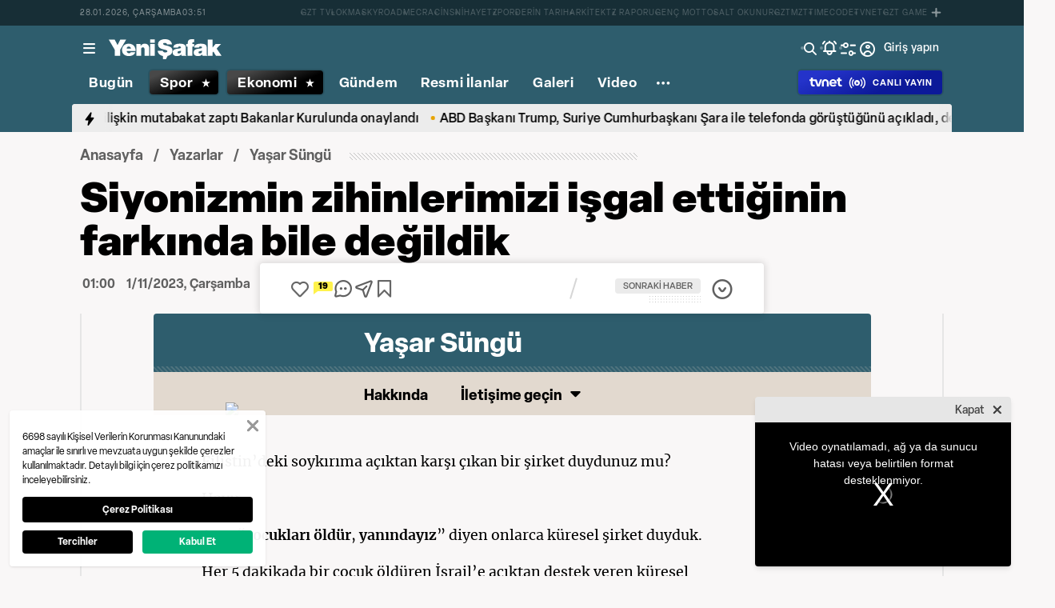

--- FILE ---
content_type: text/html; charset=utf-8
request_url: https://www.yenisafak.com/yazarlar/yasar-sungu/siyonizmin-zihinlerimizi-isgal-ettiginin-farkinda-bile-degildik-4571566?utm_source=gazeteoku&utm_medium=referral
body_size: 56696
content:
<!doctype html>
<html data-n-head-ssr lang="tr" dir="ltr" data-n-head="%7B%22lang%22:%7B%22ssr%22:%22tr%22%7D,%22dir%22:%7B%22ssr%22:%22ltr%22%7D%7D">
  <head >
    <meta data-n-head="ssr" charset="utf-8"><meta data-n-head="ssr" name="viewport" content="width=device-width, initial-scale=1, maximum-scale=1, shrink-to-fit=no, user-scalable=0"><meta data-n-head="ssr" name="Rating" content="General"><meta data-n-head="ssr" name="Distribution" content="Global"><meta data-n-head="ssr" name="Copyright" content="Yeni Şafak"><meta data-n-head="ssr" name="Classification" content="Consumer"><meta data-n-head="ssr" name="apple-mobile-web-app-capable" content="yes"><meta data-n-head="ssr" name="apple-mobile-web-app-status-bar-style" content="black-translucent"><meta data-n-head="ssr" name="author" data-hid="author" content="Net Yayıncılık Sanayi ve Ticaret A.Ş."><meta data-n-head="ssr" itemprop="genre" content="news"><meta data-n-head="ssr" itemprop="copyrightYear" content="2026"><meta data-n-head="ssr" property="og:site_name" data-hid="og:site_name" content="Yeni Şafak"><meta data-n-head="ssr" property="twitter:domain" content="https://www.yenisafak.com"><meta data-n-head="ssr" name="DC.Type" content="Text"><meta data-n-head="ssr" name="DC.Source" content="Yeni Şafak"><meta data-n-head="ssr" name="DC.Creator" content="Yeni Şafak"><meta data-n-head="ssr" name="DC.Name" content="Yeni Şafak"><meta data-n-head="ssr" name="DC.Publisher" content="Yeni Şafak"><meta data-n-head="ssr" name="DC.Contributor" content="Yeni Şafak"><meta data-n-head="ssr" name="twitter:site" content="@yenisafak"><meta data-n-head="ssr" name="twitter:creator" content="@yenisafak"><meta data-n-head="ssr" name="robots" data-hid="robots" content="index,follow,max-image-preview:large,max-video-preview:-1"><meta data-n-head="ssr" name="google-site-verification" content="79AT13i-RP3"><meta data-n-head="ssr" data-hid="charset" charset="utf-8"><meta data-n-head="ssr" data-hid="mobile-web-app-capable" name="mobile-web-app-capable" content="yes"><meta data-n-head="ssr" data-hid="apple-mobile-web-app-title" name="apple-mobile-web-app-title" content="Yeni Şafak"><meta data-n-head="ssr" name="title" content="Siyonizmin zihinlerimizi işgal ettiğinin farkında bile değildik"><meta data-n-head="ssr" name="description" data-hid="description" content="Filistin’deki soykırıma açıktan karşı çıkan bir şirket duydunuz mu? Hayır. Ama “ çocukları öldür , yanındayız ” diyen onlarca küresel şirket duyduk. Her 5 dakikada bir çocuk öldüren İsrail’e açıktan destek veren küresel şirketlere, “ Bu ne cüret ” demek kimsenin aklına gelmezken Hamas’ın meşru müdafaasına herkes “ Bu ne cüret ” diyebiliyor. ** Kime güveniyorlar? İnsanoğlunun zayıf hafızasına güveniyorlar. Bu katliam da unutulur, yaptığımız yanımıza kâr kalır diyorlar. “İnsanlar 3 gün boykot ederler"><meta data-n-head="ssr" name="keywords" content="Politika, Soykırım, İsrail, Siyonizm, Yaşar Süngü"><meta data-n-head="ssr" name="image" content="https://img.piri.net/resim/upload/yazarlar/twitter/60.png"><meta data-n-head="ssr" name="DC.Language" content="tr-TR"><meta data-n-head="ssr" name="DC.Title" content="Siyonizmin zihinlerimizi işgal ettiğinin farkında bile değildik | Yaşar Süngü"><meta data-n-head="ssr" name="DC.Subject" content="Siyonizmin zihinlerimizi işgal ettiğinin farkında bile değildik | Yaşar Süngü"><meta data-n-head="ssr" name="DC.Description" data-hid="DC.description" content="Filistin’deki soykırıma açıktan karşı çıkan bir şirket duydunuz mu? Hayır. Ama “ çocukları öldür , yanındayız ” diyen onlarca küresel şirket duyduk. Her 5 dakikada bir çocuk öldüren İsrail’e açıktan destek veren küresel şirketlere, “ Bu ne cüret ” demek kimsenin aklına gelmezken Hamas’ın meşru müdafaasına herkes “ Bu ne cüret ” diyebiliyor. ** Kime güveniyorlar? İnsanoğlunun zayıf hafızasına güveniyorlar. Bu katliam da unutulur, yaptığımız yanımıza kâr kalır diyorlar. “İnsanlar 3 gün boykot ederler"><meta data-n-head="ssr" name="maincategory" content="yazarlar"><meta data-n-head="ssr" name="dateModified" content="2023-11-01T00:24:23+03:00"><meta data-n-head="ssr" name="datePublished" content="2023-11-01T04:00:00+03:00"><meta data-n-head="ssr" name="articleSection" content="columnist"><meta data-n-head="ssr" name="articleAuthor" content="Yaşar Süngü"><meta data-n-head="ssr" name="articleId" content="4571566"><meta data-n-head="ssr" name="url" content="https://www.yenisafak.com/yazarlar/yasar-sungu/siyonizmin-zihinlerimizi-isgal-ettiginin-farkinda-bile-degildik-4571566"><meta data-n-head="ssr" name="creator" content="Muhammet Emin Gülgönül"><meta data-n-head="ssr" itemprop="name" content="Siyonizmin zihinlerimizi işgal ettiğinin farkında bile değildik | Yaşar Süngü"><meta data-n-head="ssr" itemprop="description" content="Filistin’deki soykırıma açıktan karşı çıkan bir şirket duydunuz mu? Hayır. Ama “ çocukları öldür , yanındayız ” diyen onlarca küresel şirket duyduk. Her 5 dakikada bir çocuk öldüren İsrail’e açıktan destek veren küresel şirketlere, “ Bu ne cüret ” demek kimsenin aklına gelmezken Hamas’ın meşru müdafaasına herkes “ Bu ne cüret ” diyebiliyor. ** Kime güveniyorlar? İnsanoğlunun zayıf hafızasına güveniyorlar. Bu katliam da unutulur, yaptığımız yanımıza kâr kalır diyorlar. “İnsanlar 3 gün boykot ederler"><meta data-n-head="ssr" itemprop="image" content="https://img.piri.net/resim/upload/yazarlar/twitter/60.png"><meta data-n-head="ssr" itemprop="url" content="https://www.yenisafak.com/yazarlar/yasar-sungu/siyonizmin-zihinlerimizi-isgal-ettiginin-farkinda-bile-degildik-4571566"><meta data-n-head="ssr" itemprop="dateModified" content="2023-11-01T00:24:23+03:00"><meta data-n-head="ssr" itemprop="datePublished" content="2023-11-01T04:00:00+03:00"><meta data-n-head="ssr" itemprop="thumbnailUrl" content="https://img.piri.net/resim/upload/yazarlar/twitter/60.png"><meta data-n-head="ssr" itemprop="articleSection" content="columnist"><meta data-n-head="ssr" itemprop="inLanguage" content="tr-TR"><meta data-n-head="ssr" itemprop="keywords" content="Politika, Soykırım, İsrail, Siyonizm, Yaşar Süngü"><meta data-n-head="ssr" itemprop="alternativeHeadline" content="Siyonizmin zihinlerimizi işgal ettiğinin farkında bile değildik"><meta data-n-head="ssr" itemprop="author" content="Haber Merkezi"><meta data-n-head="ssr" itemprop="wordCount" content=""><meta data-n-head="ssr" property="og:image" content="https://img.piri.net/resim/upload/yazarlar/twitter/60.png"><meta data-n-head="ssr" property="og:title" data-hid="og:title" content="Siyonizmin zihinlerimizi işgal ettiğinin farkında bile değildik | Yaşar Süngü"><meta data-n-head="ssr" property="og:description" data-hid="og:description" content="Filistin’deki soykırıma açıktan karşı çıkan bir şirket duydunuz mu? Hayır. Ama “ çocukları öldür , yanındayız ” diyen onlarca küresel şirket duyduk. Her 5 dakikada bir çocuk öldüren İsrail’e açıktan destek veren küresel şirketlere, “ Bu ne cüret ” demek kimsenin aklına gelmezken Hamas’ın meşru müdafaasına herkes “ Bu ne cüret ” diyebiliyor. ** Kime güveniyorlar? İnsanoğlunun zayıf hafızasına güveniyorlar. Bu katliam da unutulur, yaptığımız yanımıza kâr kalır diyorlar. “İnsanlar 3 gün boykot ederler"><meta data-n-head="ssr" property="og:url" content="https://www.yenisafak.com/yazarlar/yasar-sungu/siyonizmin-zihinlerimizi-isgal-ettiginin-farkinda-bile-degildik-4571566"><meta data-n-head="ssr" property="og:locale" content="tr_TR"><meta data-n-head="ssr" property="og:type" data-hid="og:type" content="article"><meta data-n-head="ssr" name="twitter:card" content="summary_large_image"><meta data-n-head="ssr" name="twitter:image" content="https://img.piri.net/resim/upload/yazarlar/twitter/60.png"><meta data-n-head="ssr" name="twitter:url" content="https://www.yenisafak.com/yazarlar/yasar-sungu/siyonizmin-zihinlerimizi-isgal-ettiginin-farkinda-bile-degildik-4571566"><meta data-n-head="ssr" name="twitter:title" content="Siyonizmin zihinlerimizi işgal ettiğinin farkında bile değildik | Yaşar Süngü"><meta data-n-head="ssr" name="twitter:description" content="Filistin’deki soykırıma açıktan karşı çıkan bir şirket duydunuz mu? Hayır. Ama “ çocukları öldür , yanındayız ” diyen onlarca küresel şirket duyduk. Her 5 dakikada bir çocuk öldüren İsrail’e açıktan destek veren küresel şirketlere, “ Bu ne cüret ” demek kimsenin aklına gelmezken Hamas’ın meşru müdafaasına herkes “ Bu ne cüret ” diyebiliyor. ** Kime güveniyorlar? İnsanoğlunun zayıf hafızasına güveniyorlar. Bu katliam da unutulur, yaptığımız yanımıza kâr kalır diyorlar. “İnsanlar 3 gün boykot ederler"><meta data-n-head="ssr" property="fb:app_id" data-hid="fb:app_id" content="1440785506190404"><meta data-n-head="ssr" property="fb:pages" data-hid="fb:pages" content="191453580768"><title>Siyonizmin zihinlerimizi işgal ettiğinin farkında bile değildik | Yaşar Süngü</title><link data-n-head="ssr" rel="dns-prefetch" href="//img.piri.net"><link data-n-head="ssr" rel="dns-prefetch" href="//www.google-analytics.com"><link data-n-head="ssr" rel="dns-prefetch" href="//assets.yenisafak.com"><link data-n-head="ssr" rel="dns-prefetch" href="//gdet.hit.gemius.pl"><link data-n-head="ssr" rel="dns-prefetch" href="//trgde.ad ocean.pl"><link data-n-head="ssr" rel="dns-prefetch" href="//api.adsafe.org"><link data-n-head="ssr" rel="dns-prefetch" href="//pagead2.googlesyndication.com"><link data-n-head="ssr" rel="dns-prefetch" href="//securepubads.g.doubleclick.net"><link data-n-head="ssr" data-hid="shortcut-icon" rel="shortcut icon" href="/_nuxt/icons/icon_64x64.643ea4.png"><link data-n-head="ssr" data-hid="apple-touch-icon" rel="apple-touch-icon" href="/_nuxt/icons/icon_512x512.643ea4.png" sizes="512x512"><link data-n-head="ssr" rel="manifest" href="/_nuxt/manifest.f9dd2a6c.json" data-hid="manifest" crossorigin="use-credentials"><link data-n-head="ssr" rel="icon" href="https://assets.yenisafak.com/yenisafak/wwwroot/images/favicon/favicon.png" type="image/png"><link data-n-head="ssr" rel="apple-touch-icon" href="https://assets.yenisafak.com/yenisafak/wwwroot/images/favicon/favicon.png" type="image/png"><link data-n-head="ssr" rel="image_src" href="https://img.piri.net/resim/upload/yazarlar/twitter/60.png"><link data-n-head="ssr" rel="canonical" href="https://www.yenisafak.com/yazarlar/yasar-sungu/siyonizmin-zihinlerimizi-isgal-ettiginin-farkinda-bile-degildik-4571566"><script data-n-head="ssr" type="text/javascript"></script><script data-n-head="ssr" async src="https://pagead2.googlesyndication.com/pagead/js/adsbygoogle.js?client=ca-pub-8794111844124936" crossorigin="anonymous"></script><script data-n-head="ssr" data-hid="gtm-script">if(!window._gtm_init){window._gtm_init=1;(function(w,n,d,m,e,p){w[d]=(w[d]==1||n[d]=='yes'||n[d]==1||n[m]==1||(w[e]&&w[e][p]&&w[e][p]()))?1:0})(window,navigator,'doNotTrack','msDoNotTrack','external','msTrackingProtectionEnabled');(function(w,d,s,l,x,y){w[x]={};w._gtm_inject=function(i){if(w.doNotTrack||w[x][i])return;w[x][i]=1;w[l]=w[l]||[];w[l].push({'gtm.start':new Date().getTime(),event:'gtm.js'});var f=d.getElementsByTagName(s)[0],j=d.createElement(s);j.async=true;j.src='https://www.googletagmanager.com/gtm.js?id='+i;f.parentNode.insertBefore(j,f);};w[y]('GTM-KNN8VHW')})(window,document,'script','dataLayer','_gtm_ids','_gtm_inject')}</script><script data-n-head="ssr" data-hid="NewsArticle" type="application/ld+json">{"@context":"https://schema.org","@type":"NewsArticle","description":"Filistin’deki soykırıma açıktan karşı çıkan bir şirket duydunuz mu? Hayır. Ama “ çocukları öldür , yanındayız ” diyen onlarca küresel şirket duyduk. Her 5 dakikada bir çocuk öldüren İsrail’e açıktan destek veren küresel şirketlere, “ Bu ne cüret ” demek kimsenin aklına gelmezken Hamas’ın meşru müdafaasına herkes “ Bu ne cüret ” diyebiliyor. ** Kime güveniyorlar? İnsanoğlunun zayıf hafızasına güveniyorlar. Bu katliam da unutulur, yaptığımız yanımıza kâr kalır diyorlar. “İnsanlar 3 gün boykot ederler","mainEntityOfPage":"https://www.yenisafak.com/yazarlar/yasar-sungu/siyonizmin-zihinlerimizi-isgal-ettiginin-farkinda-bile-degildik-4571566","url":"https://www.yenisafak.com/yazarlar/yasar-sungu/siyonizmin-zihinlerimizi-isgal-ettiginin-farkinda-bile-degildik-4571566","inLanguage":"tr","dateModified":"2023-11-01T00:24:23+03:00","datePublished":"2023-11-01T04:00:00+03:00","headline":"Siyonizmin zihinlerimizi işgal ettiğinin farkında bile değildik","alternativeHeadline":"Siyonizmin zihinlerimizi işgal ettiğinin farkında bile değildik","copyrightYear":"2023","isAccessibleForFree":"https://schema.org/False","image":{"@type":"ImageObject","url":"https://img.piri.net/resim/upload/yazarlar/twitter/60.png","width":"753","height":"422","caption":null},"author":{"@type":"Person","name":"Haber Merkezi"},"publisher":{"@type":"NewsMediaOrganization","id":"https://www.yenisafak.com#publisher","name":"Yeni Şafak"},"copyrightHolder":{"@type":"NewsMediaOrganization","id":"https://www.yenisafak.com#publisher","name":"Yeni Şafak"},"sourceOrganization":{"@type":"NewsMediaOrganization","id":"https://www.yenisafak.com#publisher","name":"Yeni Şafak"},"hasPart":{"@type":"WebPageElement","isAccessibleForFree":"https://schema.org/False","value":"Filistin’deki soykırıma açıktan karşı çıkan bir şirket duydunuz mu?Hayır. Ama “, ” diyen onlarca küresel şirket duyduk.Her 5 dakikada bir çocuk öldüren İsrail’e açıktan destek veren küresel şirketlere, “” demek kimsenin aklına gelmezken Hamas’ın meşru müdafaasına herkes “” diyebiliyor.**Kime güveniyorlar?İnsanoğlunun zayıf hafızasına güveniyorlar.Bu katliam da unutulur, yaptığımız yanımıza kâr kalır diyorlar. diye düşünüyorlar.Ama bu kez yanılıyorlar.Bu kez görevi dünyanın her yerinde genç kuşaklar üstlendi. Sokaklarda boykot için etiketleme yapıyorlar.Sosyal medyada inanılmaz güzel tepkiler veriyorlar.Filistin’de çocuklar korkmuyor, kadınlar korkmuyor, Hamas meydan okuyor.Korkanlar saldıranlar. Korktukları için saldırıyorlar.Ama korkunun ecele faydası yok.**Siyonist İsrail devleti 23 günde 4 bin çocuk öldürdü.Ama Gazze’nin seçimle işbaşına gelen örgütü yani resmi temsilcisi Hamas terörist.İsrail hastane bombaladıAma Hamas terörist.İsrail okul bombaladıAma Hamas terörist.İsrail camiyi vurduAma Hamas terörist.İsrail kiliseyi vurduAma Hamas terörist.İsrail şehir bombaladıAma Hamas terörist.Hamas çocuk öldürmedi, kadın öldürmedi, hastane, okul, kilise bombalamadıAma Hamas terörist.**Uluslararası hukuk denilince neden akla gelmiyor da geliyor? Rusya, Ukrayna’da barajı bombaladığında “” diye koro halinde bağıran batılı , çocuk öldüren hastane ve okul bombalayan İsrail’e neden “, ” diyor.Çünkü aşağılıklar. Başka sebep yok.**Biz İsrail’in 75 yıldır yaptığı tacizleri, Gazze ve Batı Şeria’da Filistinlilerin evlerine, topraklarına el koymasını ve her gün bir Filistinliyi öldürmesini, hapishaneleri direnmeye kalkan yüzlerce Filistinli ile doldurmasına alıştık.Daha doğrusu zulmü normalleştirdik.İsrail yapar, her zaman yapıyor, normal dedik.**7 Ekim’de uyandık. Gazze’den gelen farklı bir tepki herkesi şaşırttı.Böyle müthiş planlı bir operasyonu Filistinlilere yakıştıramadık. oynadı ve bunu yaptı.Hamas, İsrail’in kağıttan kaplan olduğunu dünyaya gösterdi.Şimdi de İsrail devlet olmadığını terörist olduğunu sivilleri öldürerek gösteriyor.Bütün dünyanın halkları bunu görüyor.15 günde Amerika’dan İsrailin kendi içindeki halka kadar onlarca milletten milyonlarca insan sokaklara inerek “” diye bağırdı.olan boykot ilk kez dünyanın her yanına yayıldı.Politikacılar zalimin yanında durmanın bedelini  ödeyecekler.**Ne diyordu hem Oscar hem Nobel edebiyat ödülü sahibi Amerikalı müzisyen ve yazar () başlıklı şiirinde Siz, İsa’ya ihanet eden hain Yahuda kadar eskisiniz!Siz isteyince bir dünya savaşı kazanılabilir!Siz malikanelerinize SaklanırsınızAteş etmek için başkaları adına tüm tetiklere basarsınızSonra bir şeyin ardına yerleşir ve ölü sayısının artmasını seyredersinizGenç insanların bedenlerinden kanlar akarken ve Çamura karışırken siz malikanelerinize saklanırsınızSizin değeriniz yokturİsa bile yaptıklarınızdan ötürü sizi asla bağışlamayacaktır. Size bir şey sorayım: Paranız, bağışlanmanızı satın alacak Kadar sağlam mı, bunun olabileceğini mi düşünüyorsunuz?Bence siz öldüğünüzde, bunun bedelinin ne olduğunu anlayacaksınızUmarım ölürsünüz!Umarım ölürsünüz ve hem de bir an önce,Soluk bir öğleden sonrasında tabutunuzun ardından gideceğimVe ölüm-yatağınızdan aşağıya inerken sizi seyredeceğim"}}</script><script data-n-head="ssr" data-hid="WebPage" type="application/ld+json">{"@context":"https://schema.org","@type":"WebPage","name":"Siyonizmin zihinlerimizi işgal ettiğinin farkında bile değildik","description":"Filistin’deki soykırıma açıktan karşı çıkan bir şirket duydunuz mu? Hayır. Ama “ çocukları öldür , yanındayız ” diyen onlarca küresel şirket duyduk. Her 5 dakikada bir çocuk öldüren İsrail’e açıktan destek veren küresel şirketlere, “ Bu ne cüret ” demek kimsenin aklına gelmezken Hamas’ın meşru müdafaasına herkes “ Bu ne cüret ” diyebiliyor. ** Kime güveniyorlar? İnsanoğlunun zayıf hafızasına güveniyorlar. Bu katliam da unutulur, yaptığımız yanımıza kâr kalır diyorlar. “İnsanlar 3 gün boykot ederler","url":"https://www.yenisafak.com/yazarlar/yasar-sungu/siyonizmin-zihinlerimizi-isgal-ettiginin-farkinda-bile-degildik-4571566","inLanguage":"tr","datePublished":"2023-11-01T04:00:00+03:00","dateModified":"2023-11-01T00:24:23+03:00"}</script><script data-n-head="ssr" data-hid="NewsMediaOrganization" type="application/ld+json">{"@context":"https://schema.org","@type":"NewsMediaOrganization","url":"https://www.yenisafak.com","masthead":"https://www.yenisafak.com/kurumsal/kunye","sameAs":["https://www.facebook.com/YeniSafak/","https://twitter.com/yenisafak","https://tr.linkedin.com/company/yenisafak","https://www.youtube.com/channel/UCClO1RgRkaOcC9cLj-bLuEw","https://www.instagram.com/yenisafak/"],"foundingDate":"19 Eylül 1994","logo":{"@type":"ImageObject","url":"https://assets.yenisafak.com/yenisafak/wwwroot/images/yenisafak-logo.svg","width":"107","height":"60","contentUrl":"https://assets.yenisafak.com/yenisafak/wwwroot/images/yenisafak-logo.svg","creditText":"Yeni Şafak"},"diversityPolicy":"https://www.yenisafak.com/kurumsal/kisiselverilerinkorunmasi","ethicsPolicy":"https://www.yenisafak.com/kurumsal/kullanimsartlari"}</script><link rel="preload" href="/_nuxt/d0c136a.js" as="script"><link rel="preload" href="/_nuxt/2ea1091.js" as="script"><link rel="preload" href="/_nuxt/css/ae302b6.css" as="style"><link rel="preload" href="/_nuxt/a7b96e5.js" as="script"><link rel="preload" href="/_nuxt/css/d944de6.css" as="style"><link rel="preload" href="/_nuxt/4ed9966.js" as="script"><link rel="preload" href="/_nuxt/fonts/Elza-Regular.781c5fd.woff2" as="font" type="font/woff2" crossorigin><link rel="preload" href="/_nuxt/fonts/Elza-Medium.487b372.woff2" as="font" type="font/woff2" crossorigin><link rel="preload" href="/_nuxt/fonts/Elza-Bold.61e708a.woff2" as="font" type="font/woff2" crossorigin><link rel="preload" href="/_nuxt/fonts/segoe-ui-regular.270911e.woff2" as="font" type="font/woff2" crossorigin><link rel="preload" href="/_nuxt/fonts/segoe-ui-semibold.637752c.woff2" as="font" type="font/woff2" crossorigin><link rel="preload" href="/_nuxt/fonts/al-jazeera-arabic-bold.8f365d7.woff2" as="font" type="font/woff2" crossorigin><link rel="preload" href="/_nuxt/fonts/al-jazeera-arabic-light.3048511.woff2" as="font" type="font/woff2" crossorigin><link rel="preload" href="/_nuxt/fonts/al-jazeera-arabic-regular.2f6acb1.woff2" as="font" type="font/woff2" crossorigin><link rel="preload" href="/_nuxt/fonts/Elza-Semibold.409ee5e.woff2" as="font" type="font/woff2" crossorigin><link rel="preload" href="/_nuxt/fonts/Elza-Black.ef310d1.woff2" as="font" type="font/woff2" crossorigin><link rel="preload" href="/_nuxt/fonts/segoe-ui-bold.6a00c78.woff2" as="font" type="font/woff2" crossorigin><link rel="preload" href="/_nuxt/fonts/merriweather-lightitalic.4c7fb2a.woff2" as="font" type="font/woff2" crossorigin><link rel="preload" href="/_nuxt/fonts/merriweather-regular.fd3fc40.woff2" as="font" type="font/woff2" crossorigin><link rel="preload" href="/_nuxt/fonts/merriweather-light.7ab6d0f.woff2" as="font" type="font/woff2" crossorigin><link rel="preload" href="/_nuxt/fonts/merriweather-italic.88027ca.woff2" as="font" type="font/woff2" crossorigin><link rel="preload" href="/_nuxt/fonts/merriweather-bold.0fc27b4.woff2" as="font" type="font/woff2" crossorigin><link rel="preload" href="/_nuxt/fonts/merriweather-blackitalic.e7defa3.woff2" as="font" type="font/woff2" crossorigin><link rel="preload" href="/_nuxt/fonts/merriweather-black.07d8f43.woff2" as="font" type="font/woff2" crossorigin><link rel="preload" href="/_nuxt/fonts/merriweather-bolditalic.4e6157f.woff2" as="font" type="font/woff2" crossorigin><link rel="preload" href="/_nuxt/fonts/ys-web.5cf80df.ttf" as="font" type="font/ttf" crossorigin><link rel="preload" href="/_nuxt/fonts/Nafees.195f6ae.woff" as="font" type="font/woff" crossorigin><link rel="preload" href="/_nuxt/fonts/ys-web.86bdce5.woff" as="font" type="font/woff" crossorigin><link rel="preload" href="/_nuxt/css/51e9839.css" as="style"><link rel="preload" href="/_nuxt/32944b0.js" as="script"><link rel="preload" href="/_nuxt/7710c61.js" as="script"><link rel="preload" href="/_nuxt/css/8387e4c.css" as="style"><link rel="preload" href="/_nuxt/dd5c44d.js" as="script"><link rel="preload" href="/_nuxt/css/77054d9.css" as="style"><link rel="preload" href="/_nuxt/2fa4494.js" as="script"><link rel="preload" href="/_nuxt/css/482eeee.css" as="style"><link rel="preload" href="/_nuxt/2cc2565.js" as="script"><link rel="preload" href="/_nuxt/css/e416292.css" as="style"><link rel="preload" href="/_nuxt/05b8f94.js" as="script"><link rel="preload" href="/_nuxt/css/30f68ae.css" as="style"><link rel="preload" href="/_nuxt/021537d.js" as="script"><link rel="stylesheet" href="/_nuxt/css/ae302b6.css"><link rel="stylesheet" href="/_nuxt/css/d944de6.css"><link rel="stylesheet" href="/_nuxt/css/51e9839.css"><link rel="stylesheet" href="/_nuxt/css/8387e4c.css"><link rel="stylesheet" href="/_nuxt/css/77054d9.css"><link rel="stylesheet" href="/_nuxt/css/482eeee.css"><link rel="stylesheet" href="/_nuxt/css/e416292.css"><link rel="stylesheet" href="/_nuxt/css/30f68ae.css">
  </head>
  <body >
    <div id="portal-body-prepend"></div>
    <script data-n-head="ssr" data-hid="nuxt-color-mode-script" data-pbody="true">!function(){"use strict";var e=window,s=document,o=s.documentElement,a=["dark","light"],t=window.localStorage.getItem("nuxt-color-mode")||"system",c="system"===t?l():t,i=s.body.getAttribute("data-color-mode-forced");function r(e){var s=""+e+"";o.classList?o.classList.add(s):o.className+=" "+s}function n(s){return e.matchMedia("(prefers-color-scheme"+s+")")}function l(){if(e.matchMedia&&"not all"!==n("").media)for(var s of a)if(n(":"+s).matches)return s;return"light"}i&&(c=i),r(c),e["__NUXT_COLOR_MODE__"]={preference:t,value:c,getColorScheme:l,addClass:r,removeClass:function(e){var s=""+e+"";o.classList?o.classList.remove(s):o.className=o.className.replace(new RegExp(s,"g"),"")}}}();
</script><noscript data-n-head="ssr" data-hid="gtm-noscript" data-pbody="true"><iframe src="https://www.googletagmanager.com/ns.html?id=GTM-KNN8VHW&" height="0" width="0" style="display:none;visibility:hidden" title="gtm"></iframe></noscript><div data-server-rendered="true" id="__nuxt"><!----><div id="__layout"><div data-fetch-key="0" class="ys-layout" style="--ys-category-color:#2e5d6d;"><div class="ys-header"><div><div class="ys-header-brands-bg"></div><div class="ys-header-brands ys-row collapsed"><ul class="ys-header-brands-date ys-separated"><li>28.01.2026, Çarşamba</li><li>06:50</li></ul><div class="grow"></div><ul class="ys-header-brands-list ys-separated"><li><div class="ys-link"><a href="https://gzttv.tr/" target="_blank" title="GZT TV">GZT TV</a></div></li><li><div class="ys-link"><a href="https://www.gzt.com/lokma" target="_blank" title="LOKMA">LOKMA</a></div></li><li><div class="ys-link"><a href="https://www.gzt.com/skyroad" target="_blank" title="SKYROAD">SKYROAD</a></div></li><li><div class="ys-link"><a href="https://www.gzt.com/mecra" target="_blank" title="MECRA">MECRA</a></div></li><li><div class="ys-link"><a href="https://www.gzt.com/cins" target="_blank" title="CİNS">CİNS</a></div></li><li><div class="ys-link"><a href="https://www.gzt.com/nihayet" target="_blank" title="NİHAYET">NİHAYET</a></div></li><li><div class="ys-link"><a href="https://www.gzt.com/zpor" target="_blank" title="ZPOR">ZPOR</a></div></li><li><div class="ys-link"><a href="https://www.gzt.com/derin-tarih" target="_blank" title="DERİN TARIH ">DERİN TARIH </a></div></li><li><div class="ys-link"><a href="https://www.gzt.com/arkitekt" target="_blank" title="ARKİTEKT">ARKİTEKT</a></div></li><li><div class="ys-link"><a href="https://www.gzt.com/z-raporu" target="_blank" title="Z RAPORU">Z RAPORU</a></div></li><li><div class="ys-link"><a href="https://www.gzt.com/genc-motto" target="_blank" title="GENÇ MOTTO">GENÇ MOTTO</a></div></li><li><div class="ys-link"><a href="https://www.gzt.com/salt-okunur" target="_blank" title="SALT OKUNUR">SALT OKUNUR</a></div></li><li><div class="ys-link"><a href="https://www.gzt.com/gztmzt" target="_blank" title="GZTMZT">GZTMZT</a></div></li><li><div class="ys-link"><a href="https://www.gzt.com/timecode" target="_blank" title="TIMECODE">TIMECODE</a></div></li><li><div class="ys-link"><a href="https://www.gzt.com/tvnet" target="_blank" title="TVNET">TVNET</a></div></li><li><div class="ys-link"><a href="https://www.gzt.com/gzt-game" target="_blank" title="GZT GAME">GZT GAME</a></div></li><li><div class="ys-link"><a href="https://www.gzt.com/islam-sanatlari" target="_blank" title="İSLAM SANATLARI">İSLAM SANATLARI</a></div></li><li><div class="ys-link"><a href="https://www.gzt.com/ketebe" target="_blank" title="KETEBE">KETEBE</a></div></li><li><div class="ys-link"><a href="https://www.gzt.com/gercek-hayat" target="_blank" title="GERÇEK HAYAT">GERÇEK HAYAT</a></div></li><li><div class="ys-link"><a href="https://www.gzt.com/post-oyku" target="_blank" title="POST ÖYKÜ">POST ÖYKÜ</a></div></li></ul><button type="button"><i class="icon-close"></i></button></div></div><div class="ys-header-sticky !sticky"><div class="ys-header-main ys-row"><div class="ys-header-main-content"><div class="ys-dialog ys-dialog-modal ys-popover hamburger-menu-dropdown"><div class="ys-dialog__trigger"><div class="ys-button-wrapper hamburger-menu-dropdown__triggerButton"><button type="button" class="ys-button ys-icon-left only-icon"><div class="icon cap-of-icon ys-button__icon"><i class="icon-menu" style="background-color:transparent;font-size:1.8rem;"></i><!----><!----></div><!----><!----></button></div></div><div class="_overlay"><div class="_scroller"><div class="_viewer"><div class="ys-dialog-content"><div class="ys-dialog-body"><div color="#ffff" class="ys-button-wrapper hamburger-menu-dropdown__closeButton"><button type="button" color="#ffff" class="ys-button ys-icon-left only-icon"><div class="icon cap-of-icon ys-button__icon"><i class="icon-close" style="background-color:transparent;font-size:2rem;"></i><!----><!----></div><!----><!----></button></div><div class="ys-hamburger-menu z-50"><div class="menu"><div class="nav-sections"><div class="nav-section"><ul class="menu-item"><li data-index="0" class="item"><div class="ys-link"><a href="/" title="Bugün" class="router-link-active">Bugün</a></div><div class="icon cap-of-icon icon-button--desktop"><i class="icon-chevron-right" style="background-color:transparent;font-size:1.4rem;"></i><!----><!----></div><!----></li><!----><li data-index="1" class="item"><div class="ys-link"><a href="/gundem" title="Gündem">Gündem</a></div><div class="icon cap-of-icon icon-button--desktop"><i class="icon-chevron-right" style="background-color:transparent;font-size:1.4rem;"></i><!----><!----></div><div class="ys-button-wrapper icon-button--mobile"><button type="button" class="ys-button ys-icon-left only-icon"><div class="icon cap-of-icon ys-button__icon"><i class="icon-chevron-left" style="background-color:transparent;font-size:1.4rem;"></i><!----><!----></div><!----><!----></button></div></li><!----><li data-index="2" class="item"><div class="ys-link"><a href="/dunya" title="Dünya">Dünya</a></div><div class="icon cap-of-icon icon-button--desktop"><i class="icon-chevron-right" style="background-color:transparent;font-size:1.4rem;"></i><!----><!----></div><div class="ys-button-wrapper icon-button--mobile"><button type="button" class="ys-button ys-icon-left only-icon"><div class="icon cap-of-icon ys-button__icon"><i class="icon-chevron-left" style="background-color:transparent;font-size:1.4rem;"></i><!----><!----></div><!----><!----></button></div></li><!----><li data-index="3" class="item"><div class="ys-link"><a href="/yazarlar" title="Yazarlar" class="router-link-active">Yazarlar</a></div><div class="icon cap-of-icon icon-button--desktop"><i class="icon-chevron-right" style="background-color:transparent;font-size:1.4rem;"></i><!----><!----></div><div class="ys-button-wrapper icon-button--mobile"><button type="button" class="ys-button ys-icon-left only-icon"><div class="icon cap-of-icon ys-button__icon"><i class="icon-chevron-left" style="background-color:transparent;font-size:1.4rem;"></i><!----><!----></div><!----><!----></button></div></li><!----><li data-index="4" class="item"><div class="ys-link"><a href="/spor" title="Spor">Spor</a></div><div class="icon cap-of-icon icon-button--desktop"><i class="icon-chevron-right" style="background-color:transparent;font-size:1.4rem;"></i><!----><!----></div><div class="ys-button-wrapper icon-button--mobile"><button type="button" class="ys-button ys-icon-left only-icon"><div class="icon cap-of-icon ys-button__icon"><i class="icon-chevron-left" style="background-color:transparent;font-size:1.4rem;"></i><!----><!----></div><!----><!----></button></div></li><!----><li data-index="5" class="item"><div class="ys-link"><a href="/ekonomi" title="Ekonomi">Ekonomi</a></div><div class="icon cap-of-icon icon-button--desktop"><i class="icon-chevron-right" style="background-color:transparent;font-size:1.4rem;"></i><!----><!----></div><div class="ys-button-wrapper icon-button--mobile"><button type="button" class="ys-button ys-icon-left only-icon"><div class="icon cap-of-icon ys-button__icon"><i class="icon-chevron-left" style="background-color:transparent;font-size:1.4rem;"></i><!----><!----></div><!----><!----></button></div></li><!----><li data-index="6" class="item"><div class="ys-link"><a href="/resmi-ilanlar" title="Resmi İlanlar">Resmi İlanlar</a></div><!----><!----></li><!----><li data-index="7" class="item"><div class="ys-link"><a href="/teknoloji" title="Teknoloji">Teknoloji</a></div><div class="icon cap-of-icon icon-button--desktop"><i class="icon-chevron-right" style="background-color:transparent;font-size:1.4rem;"></i><!----><!----></div><div class="ys-button-wrapper icon-button--mobile"><button type="button" class="ys-button ys-icon-left only-icon"><div class="icon cap-of-icon ys-button__icon"><i class="icon-chevron-left" style="background-color:transparent;font-size:1.4rem;"></i><!----><!----></div><!----><!----></button></div></li><!----><li data-index="8" class="item"><div class="ys-link"><a href="/hayat" title="Hayat">Hayat</a></div><div class="icon cap-of-icon icon-button--desktop"><i class="icon-chevron-right" style="background-color:transparent;font-size:1.4rem;"></i><!----><!----></div><div class="ys-button-wrapper icon-button--mobile"><button type="button" class="ys-button ys-icon-left only-icon"><div class="icon cap-of-icon ys-button__icon"><i class="icon-chevron-left" style="background-color:transparent;font-size:1.4rem;"></i><!----><!----></div><!----><!----></button></div></li><!----><li data-index="9" class="item"><div class="ys-link"><a href="/video" title="Video">Video</a></div><div class="icon cap-of-icon icon-button--desktop"><i class="icon-chevron-right" style="background-color:transparent;font-size:1.4rem;"></i><!----><!----></div><div class="ys-button-wrapper icon-button--mobile"><button type="button" class="ys-button ys-icon-left only-icon"><div class="icon cap-of-icon ys-button__icon"><i class="icon-chevron-left" style="background-color:transparent;font-size:1.4rem;"></i><!----><!----></div><!----><!----></button></div></li><!----><li data-index="10" class="item"><div class="ys-link"><a href="/infografik" title="İnfografik">İnfografik</a></div><div class="icon cap-of-icon icon-button--desktop"><i class="icon-chevron-right" style="background-color:transparent;font-size:1.4rem;"></i><!----><!----></div><div class="ys-button-wrapper icon-button--mobile"><button type="button" class="ys-button ys-icon-left only-icon"><div class="icon cap-of-icon ys-button__icon"><i class="icon-chevron-left" style="background-color:transparent;font-size:1.4rem;"></i><!----><!----></div><!----><!----></button></div></li><!----><li data-index="11" class="item"><div class="ys-link"><a href="/galeri" title="Galeri">Galeri</a></div><div class="icon cap-of-icon icon-button--desktop"><i class="icon-chevron-right" style="background-color:transparent;font-size:1.4rem;"></i><!----><!----></div><div class="ys-button-wrapper icon-button--mobile"><button type="button" class="ys-button ys-icon-left only-icon"><div class="icon cap-of-icon ys-button__icon"><i class="icon-chevron-left" style="background-color:transparent;font-size:1.4rem;"></i><!----><!----></div><!----><!----></button></div></li><!----><div data-index="12" class="line"></div><!----><li data-index="13" class="item"><div class="ys-link"><a href="/hava-durumu" title="Hava Durumu">Hava Durumu</a></div><!----><!----></li><!----><li data-index="14" class="item"><div class="ys-link"><a href="/namaz-vakitleri" title="Namaz Vakitleri">Namaz Vakitleri</a></div><!----><!----></li><!----><div data-index="15" class="line"></div><!----><li data-index="16" class="item"><div class="ys-link"><a href="/kurumsal/iletisim" title="İletişim">İletişim</a></div><div class="icon cap-of-icon icon-button--desktop"><i class="icon-chevron-right" style="background-color:transparent;font-size:1.4rem;"></i><!----><!----></div><div class="ys-button-wrapper icon-button--mobile"><button type="button" class="ys-button ys-icon-left only-icon"><div class="icon cap-of-icon ys-button__icon"><i class="icon-chevron-left" style="background-color:transparent;font-size:1.4rem;"></i><!----><!----></div><!----><!----></button></div></li><!----></ul></div><!----></div></div><!----></div></div></div></div><div class="_spacer"></div></div></div></div><a href="/" title="Yeni Şafak"><div><img src="https://assets.yenisafak.com/yenisafak/wwwroot/images/logo/yenisafak_logo.svg" alt="Yeni Şafak" width="141px" height="25px" class="ys-img"></div></a></div><!----><div class="grow"></div><!----></div></div><div><div class="ys-header-categories ys-row mobile-hide tablet-hide"><div class="ys-header-categories__inner"><ul><li class="menu-"><div class="ys-link"><a href="/" title="Haberler" class="router-link-active"><span>Bugün</span></a></div></li><li class="menu-spor"><div class="ys-link"><a href="/spor" title="Spor Haberleri"><span>Spor</span></a></div></li><li class="menu-ekonomi"><div class="ys-link"><a href="/ekonomi" title="Ekonomi Haberleri"><span>Ekonomi</span></a></div></li><li class="menu-gundem"><div class="ys-link"><a href="/gundem" title="Gündem Haberleri"><span>Gündem</span></a></div></li><li class="menu-resmi-ilanlar"><div class="ys-link"><a href="/resmi-ilanlar" title="Resmi İlanlar Haberleri"><span>Resmi İlanlar</span></a></div></li><li class="menu-galeri"><div class="ys-link"><a href="/galeri" title="Galeri Haberleri"><span>Galeri</span></a></div></li><li class="menu-video"><div class="ys-link"><a href="/video" title="Video Haberleri"><span>Video</span></a></div></li><div class="ys-dialog ys-dialog-modal ys-popover more-categories-dropdown"><div class="ys-dialog__trigger"><div class="ys-button-wrapper"><button type="button" class="ys-button ys-icon-left ys-rounded only-icon"><div class="icon cap-of-icon ys-button__icon"><i class="icon-dots-horizontal" style="background-color:transparent;font-size:2rem;"></i><!----><!----></div><!----><!----></button></div></div><div class="_overlay"><div class="_scroller"><div class="_viewer"><div class="ys-dialog-content"><div class="ys-dialog-body"><div class="ys-popover-list"><div class="ys-link"><a href="/dunya" title="Dünya Haberleri">Dünya</a></div></div><div class="ys-popover-list"><div class="ys-link"><a href="/teknoloji" title="Teknoloji Haberleri">Teknoloji</a></div></div><div class="ys-popover-list"><div class="ys-link"><a href="/yazarlar" class="router-link-active">Yazarlar</a></div></div><div class="ys-popover-list"><div class="ys-link"><a href="/hayat" title="Hayat Haberleri">Hayat</a></div></div><div class="ys-popover-list"><div class="ys-link"><a href="/dusunce-gunlugu" title="Düşünce Günlüğü Haberleri">Düşünce Günlüğü</a></div></div><div class="ys-popover-list"><div class="ys-link"><a href="/check-z" title="Check Z Haberleri">Check Z</a></div></div><div class="ys-popover-list"><div class="ys-link"><a href="/video/arka-plan" title="Arka Plan Haberleri">Arka Plan</a></div></div><div class="ys-popover-list"><div class="ys-link"><a href="/benim-hikayem" title="Benim Hikayem Haberleri">Benim Hikayem</a></div></div><div class="ys-popover-list"><div class="ys-link"><a href="/savunmadaki-turkler" title="Savunmadaki Türkler Haberleri">Savunmadaki Türkler</a></div></div><div class="ys-popover-list"><div class="ys-link"><a href="/tabuta-sigmayanlar" title="Tabuta Sığmayanlar Haberleri">Tabuta Sığmayanlar</a></div></div><div class="ys-popover-list"><div class="ys-link"><a href="/infografik" title="İnfografik Haberleri">İnfografik</a></div></div><div class="ys-popover-list"><div class="ys-link"><a href="/karikatur" title="Çizerler Haberleri">Çizerler</a></div></div><div class="ys-popover-list"><div class="ys-link"><a href="/son-dakika" title="Son Dakika Haberleri">Son Dakika</a></div></div></div></div></div><div class="_spacer"></div></div></div></div></ul><div class="ys-link ys-header-categories__liveButton"><a href="/tvnet-canli-yayin" title="CANLI YAYIN"><div><img src="/tvnet-logo.svg" alt="tvnet" class="ys-img"></div><div class="icon cap-of-icon"><i class="icon-live-v2" style="color:#fff;background-color:transparent;font-size:2rem;"></i><!----><!----></div><span class="ys-header-categories__mobileText">C</span><span class="mobile-hide tablet-hide">CANLI YAYIN</span></a></div></div></div></div><div><div class="ys-row client-only-placeholder"><div class="ys-breaking-news-widget-skeleton mobile-hide tablet-hide"><div class="ys-breaking-news-widget-skeleton__inner"><svg viewBox="0 0 1100 43" version="1.1" preserveAspectRatio="xMidYMid meet" class="skeleton"><rect clip-path="url(#de5i4781sjf)" x="0" y="0" width="1100" height="43" style="fill:url(#whx54j3tla);"></rect><defs><clipPath id="de5i4781sjf"><rect x="0" y="0" rx="0" ry="0" width="100%" height="43"></rect></clipPath><linearGradient id="whx54j3tla"><stop offset="0%" stop-color="#555" stop-opacity="1"><animate attributeName="offset" values="-2; 1" dur="2s" repeatCount="indefinite"></animate></stop><stop offset="50%" stop-color="#444" stop-opacity="1"><animate attributeName="offset" values="-1.5; 1.5" dur="2s" repeatCount="indefinite"></animate></stop><stop offset="100%" stop-color="#555" stop-opacity="1"><animate attributeName="offset" values="-1; 2" dur="2s" repeatCount="indefinite"></animate></stop></linearGradient></defs></svg><div class="ys-link hidden"><a href="/video-galeri/dunya/arnavutluk-basbakani-rama-gazze-kasabini-dakikalarca-ovdu-karsinizda-dizlerim-titriyor-4792104" title="TIKLA İZLE: Arnavutluk Başbakanı Rama, 'Gazze kasabı'nı Knesset'te dakikalarca övdü"><span>TIKLA İZLE: Arnavutluk Başbakanı Rama, 'Gazze kasabı'nı Knesset'te dakikalarca övdü</span></a></div><div class="ys-link hidden"><a href="/gundem/cumhurbaskani-erdogan-abd-baskani-trump-ile-suriye-ve-gazzeyi-gorustu-4792106" title="Cumhurbaşkanı Erdoğan, ABD Başkanı Trump ile 'Suriye' ve 'Gazze'yi görüştü"><span>Cumhurbaşkanı Erdoğan, ABD Başkanı Trump ile 'Suriye' ve 'Gazze'yi görüştü</span></a></div><div class="ys-link hidden"><a href="/dunya/veliaht-prens-selmandan-enerji-bakanina-turkiye-yetkisi-mutabakat-zapti-bakanlar-kurulunda-onaylandi-4792094" title="Suudi Arabistan'da çeşitli kararlara ilişkin mutabakat zaptı Bakanlar Kurulunda onaylandı"><span>Suudi Arabistan'da çeşitli kararlara ilişkin mutabakat zaptı Bakanlar Kurulunda onaylandı</span></a></div><div class="ys-link hidden"><a href="/dunya/abd-baskani-trump-suriye-cumhurbaskani-sara-ile-telefonda-gorustu-4792074" title="ABD Başkanı Trump, Suriye Cumhurbaşkanı Şara ile telefonda görüştüğünü açıkladı, detayları paylaştı"><span>ABD Başkanı Trump, Suriye Cumhurbaşkanı Şara ile telefonda görüştüğünü açıkladı, detayları paylaştı</span></a></div><div class="ys-link hidden"><a href="/gundem/nijerya-cumhurbaskani-tinubu-ankarada-cumhurbaskani-erdogan-basin-toplantisinda-konusuyor-4792069" title="Cumhurbaşkanı Erdoğan: Ticaret ve savunma alanında ilişkilerimizi değerlendirdik, terörle mücadelesinde dost Nijerya halkının yanındayız"><span>Cumhurbaşkanı Erdoğan: Ticaret ve savunma alanında ilişkilerimizi değerlendirdik, terörle mücadelesinde dost Nijerya halkının yanındayız</span></a></div></div></div></div></div></div><!----><!----><div class="layout-top-banner"><section class="layout-inner__section"><!----></section></div><div class="layout-inner"><div data-fetch-key="AuthorDetail:0" class="detail-page author-column-detail"><div class="wrapper"><!----><div class="ys-breadcrumb"><div class="ys-breadcrumb-content"><div class="ys-breadcrumb-content__category"><a href="/" title="Anasayfa" class="nuxt-link-active">Anasayfa</a></div><div class="ys-breadcrumb-content__category"><a href="/yazarlar" title="Yazarlar" class="nuxt-link-active">Yazarlar</a></div><div class="ys-breadcrumb-content__category ys-breadcrumb-content__subcategory "><a href="/yazarlar/yasar-sungu" title="Yaşar Süngü" class="nuxt-link-active">Yaşar Süngü</a></div></div><div class="ys-breadcrumb-content-line"></div></div><section class="author-column-detail__section"><div property="articleBody" id="4571566" class="author-column-detail-news-content"><div class="ys-detail-news-meta"><div class="ys-detail-news-meta-text"><h1 class="ys-detail-news-meta-text__title">Siyonizmin zihinlerimizi işgal ettiğinin farkında bile değildik</h1></div><div class="ys-detail-news-meta-info"><!----><div class="ys-detail-news-meta-info__date ys-detail-news-meta-info__noneSignature"><span class="hours">04:00</span><span>1/11/2023, Çarşamba</span></div><div class="ys-detail-news-meta-info__updated">G: <span>1/11/2023, Çarşamba</span></div></div><!----></div><div class="author-column-detail-content"><div class="item"><div class="ys-reaction-button-group-detail"><div class="ys-reaction-button-group-detail-reactions"><div class="ys-reaction-button-group-detail-reactions__item like-button"><div class="icon cap-of-icon"><i class="icon-like-v3" style="color:#666666;background-color:transparent;font-size:2.6rem;"></i><!----><!----></div><!----></div><div class="ys-reaction-button-group-detail-reactions__item comment-button"><div class="icon cap-of-icon"><i class="icon-comment-v3" style="color:#606060;background-color:transparent;font-size:2.6rem;"></i><!----><!----></div><!----></div><div class="ys-reaction-button-group-detail-reactions__item share-button"><div class="ys-share-button-v3"><div class="ys-dialog ys-dialog-modal ys-popover"><div class="ys-dialog__trigger"><div class="icon cap-of-icon"><i class="icon-share-v3" style="color:#606060;background-color:transparent;font-size:2.6rem;"></i><!----><!----></div></div><div class="_overlay"><div class="_scroller"><div class="_viewer"><div class="ys-dialog-content"><div class="ys-dialog-body"><div popover-closer="" class="ys-popover-list"><div class="ys-button-wrapper"><button type="button" class="ys-button ys-icon-left"><div class="icon cap-of-icon ys-button__icon"><i class="icon-share" style="background-color:transparent;font-size:2.2rem;"></i><!----><!----></div><span class="ys-button__text">Linki Kopyala</span><!----></button></div></div><div popover-closer="" class="ys-popover-list"><div class="ys-button-wrapper"><button type="button" class="ys-button ys-icon-left"><div class="icon cap-of-icon ys-button__icon"><i class="icon-x" style="background-color:transparent;font-size:2.2rem;"></i><!----><!----></div><span class="ys-button__text">Twitter</span><!----></button></div></div><div popover-closer="" class="ys-popover-list"><div class="ys-button-wrapper"><button type="button" class="ys-button ys-icon-left"><div class="icon cap-of-icon ys-button__icon"><i class="icon-facebook-logo" style="background-color:transparent;font-size:2.2rem;"></i><!----><!----></div><span class="ys-button__text">Facebook</span><!----></button></div></div><div popover-closer="" class="ys-popover-list"><div class="ys-button-wrapper"><button type="button" class="ys-button ys-icon-left"><div class="icon cap-of-icon ys-button__icon"><i class="icon-telegram" style="background-color:transparent;font-size:2.2rem;"></i><!----><!----></div><span class="ys-button__text">Telegram</span><!----></button></div></div></div></div></div><div class="_spacer"></div></div></div></div><!----></div></div><div class="ys-reaction-button-group-detail-reactions__item bookmark-button"><div class="icon cap-of-icon"><i class="icon-bookmark-v3" style="color:#666666;background-color:transparent;font-size:2.6rem;"></i><!----><!----></div><!----></div></div><div class="ys-reaction-button-group-detail-next-link nextnews-button"><div class="text">Sonraki haber</div><div class="icon cap-of-icon"><i class="icon-circle-down" style="color:#606060;background-color:transparent;font-size:3rem;"></i><!----><!----></div></div></div><div class="content"><div class="content-wrapper"><div class="ys-author-about-card"><div class="ys-author-about-card-container"><div class="ys-author-about-card-body"><div class="ys-author-about-card-content"><div class="ys-author-about-card-content__name">Yaşar Süngü</div></div><div class="ys-author-about-card-links"><div class="ys-author-about-card-links__buttons"><!----><div class="about-text"><!----></div><div class="social-list"><!----></div></div></div><div class="ys-author-about-card-author-image"><div><img src="/_nuxt/img/skeleton.096f642.gif" data-src="https://img.piri.net/resim/imagecrop/2015/11/25/resized_306f3-d6d4b525yasarsungu2.png" class="ys-img lazyload"></div></div></div></div></div><div class="ys-detail-content"><h2 class="ys-detail-content__spot">Filistin’deki soykırıma açıktan karşı çıkan bir şirket duydunuz mu? Hayır. Ama “ çocukları öldür , yanındayız ” diyen onlarca küresel şirket duyduk. Her 5 dakikada bir çocuk öldüren İsrail’e açıktan destek veren küresel şirketlere, “ Bu ne cüret ” demek kimsenin aklına gelmezken Hamas’ın meşru müdafaasına herkes “ Bu ne cüret ” diyebiliyor. ** Kime güveniyorlar? İnsanoğlunun zayıf hafızasına güveniyorlar. Bu katliam da unutulur, yaptığımız yanımıza kâr kalır diyorlar. “İnsanlar 3 gün boykot ederler</h2><!----><!----><div class="ys-detail-content-area"><div><div><p class="ys-paragraph-node">Filistin’deki soykırıma açıktan karşı çıkan bir şirket duydunuz mu?</p><!----></div><div><p class="ys-paragraph-node">Hayır. </p><!----></div><div><div class="ys-paragraph-node"><div><div><span class="ys-text-node">Ama “</span><!----></div><div><strong class="ys-bold-node"><div><div><span class="ys-text-node">çocukları öldür</span><!----></div></div></strong><!----></div><div><span class="ys-text-node">, </span><!----></div><div><strong class="ys-bold-node"><div><div><span class="ys-text-node">yanındayız</span><!----></div></div></strong><!----></div><div><span class="ys-text-node">” diyen onlarca küresel şirket duyduk.</span><!----></div></div></div><!----></div><div><div class="ys-paragraph-node"><div><div><span class="ys-text-node">Her 5 dakikada bir çocuk öldüren İsrail’e açıktan destek veren küresel şirketlere, “</span><!----></div><div><strong class="ys-bold-node"><div><div><span class="ys-text-node">Bu ne cüret</span><!----></div></div></strong><!----></div><div><span class="ys-text-node">” demek kimsenin aklına gelmezken Hamas’ın meşru müdafaasına herkes “</span><!----></div><div><strong class="ys-bold-node"><div><div><span class="ys-text-node">Bu ne cüret</span><!----></div></div></strong><!----></div><div><span class="ys-text-node">” diyebiliyor.</span><!----></div></div></div><!----></div><div><p class="ys-paragraph-node">**</p><!----></div><div><p class="ys-paragraph-node">Kime güveniyorlar?</p><!----></div><div><p class="ys-paragraph-node">İnsanoğlunun zayıf hafızasına güveniyorlar.</p><!----></div><div><p class="ys-paragraph-node">Bu katliam da unutulur, yaptığımız yanımıza kâr kalır diyorlar.</p><!----></div><div><div class="ys-paragraph-node"><div><div><strong class="ys-bold-node"><div><div><span class="ys-text-node">“İnsanlar 3 gün boykot ederler sonra unuturlar”</span><!----></div></div></strong><!----></div><div><span class="ys-text-node"> diye düşünüyorlar.</span><!----></div></div></div><!----></div><div><p class="ys-paragraph-node">Ama bu kez yanılıyorlar.</p><!----></div><div><p class="ys-paragraph-node">Bu kez görevi dünyanın her yerinde genç kuşaklar üstlendi. </p><div class="news-detail-ads"><!----></div></div><div><p class="ys-paragraph-node">Sokaklarda boykot için etiketleme yapıyorlar.</p><!----></div><div><p class="ys-paragraph-node">Sosyal medyada inanılmaz güzel tepkiler veriyorlar.</p><!----></div><div><div class="ys-paragraph-node"><div><div><strong class="ys-bold-node"><div><div><span class="ys-text-node">Dünyayı onlar güzelleştirecek.</span><!----></div></div></strong><!----></div></div></div><!----></div><div><p class="ys-paragraph-node">Filistin’de çocuklar korkmuyor, kadınlar korkmuyor, Hamas meydan okuyor.</p><!----></div><div><p class="ys-paragraph-node">Korkanlar saldıranlar. Korktukları için saldırıyorlar.</p><!----></div><div><p class="ys-paragraph-node">Ama korkunun ecele faydası yok.</p><!----></div><div><p class="ys-paragraph-node">**</p><!----></div><div><p class="ys-paragraph-node">Siyonist İsrail devleti 23 günde 4 bin çocuk öldürdü.</p><!----></div><div><p class="ys-paragraph-node">Ama Gazze’nin seçimle işbaşına gelen örgütü yani resmi temsilcisi Hamas terörist.</p><!----></div><div><div class="ys-paragraph-node"><div><div><strong class="ys-bold-node"><div><div><span class="ys-text-node">İsrail 3 bin kadın öldürdü</span><!----></div></div></strong><!----></div></div></div><!----></div><div><div class="ys-paragraph-node"><div><div><strong class="ys-bold-node"><div><div><span class="ys-text-node">Ama Hamas terörist.</span><!----></div></div></strong><!----></div></div></div><!----></div><div><p class="ys-paragraph-node">İsrail hastane bombaladı</p><!----></div><div><p class="ys-paragraph-node">Ama Hamas terörist.</p><!----></div><div><p class="ys-paragraph-node">İsrail okul bombaladı</p><!----></div><div><p class="ys-paragraph-node">Ama Hamas terörist.</p><!----></div><div><p class="ys-paragraph-node">İsrail camiyi vurdu</p><!----></div><div><p class="ys-paragraph-node">Ama Hamas terörist.</p><!----></div><div><p class="ys-paragraph-node">İsrail kiliseyi vurdu</p><div class="news-detail-ads"><!----></div></div><div><p class="ys-paragraph-node">Ama Hamas terörist.</p><!----></div><div><p class="ys-paragraph-node">İsrail şehir bombaladı</p><!----></div><div><p class="ys-paragraph-node">Ama Hamas terörist.</p><!----></div><div><div class="ys-paragraph-node"><div><div><strong class="ys-bold-node"><div><div><span class="ys-text-node">İsrail uluslararası hukuka göre varsa tabi, onlarca savaş suçu işledi</span><!----></div></div></strong><!----></div></div></div><!----></div><div><div class="ys-paragraph-node"><div><div><strong class="ys-bold-node"><div><div><span class="ys-text-node">Ama Hamas terörist.</span><!----></div></div></strong><!----></div></div></div><!----></div><div><p class="ys-paragraph-node">Hamas çocuk öldürmedi, kadın öldürmedi, hastane, okul, kilise bombalamadı</p><!----></div><div><p class="ys-paragraph-node">Ama Hamas terörist.</p><!----></div><div><p class="ys-paragraph-node">**</p><!----></div><div><div class="ys-paragraph-node"><div><div><span class="ys-text-node">Uluslararası hukuk denilince neden akla </span><!----></div><div><strong class="ys-bold-node"><div><div><span class="ys-text-node">İsrail </span><!----></div></div></strong><!----></div><div><span class="ys-text-node">gelmiyor da </span><!----></div><div><strong class="ys-bold-node"><div><div><span class="ys-text-node">Hamas </span><!----></div></div></strong><!----></div><div><span class="ys-text-node">geliyor? Rusya, Ukrayna’da barajı bombaladığında “</span><!----></div><div><strong class="ys-bold-node"><div><div><span class="ys-text-node">savaş suçu işliyorsun</span><!----></div></div></strong><!----></div><div><span class="ys-text-node">” diye koro halinde bağıran batılı </span><!----></div><div><strong class="ys-bold-node"><div><div><span class="ys-text-node">aşağılık devletler</span><!----></div></div></strong><!----></div><div><span class="ys-text-node">, çocuk öldüren hastane ve okul bombalayan İsrail’e neden “</span><!----></div><div><strong class="ys-bold-node"><div><div><span class="ys-text-node">vur</span><!----></div></div></strong><!----></div><div><span class="ys-text-node">, </span><!----></div><div><strong class="ys-bold-node"><div><div><span class="ys-text-node">öldür yanındayız</span><!----></div></div></strong><!----></div><div><span class="ys-text-node">” diyor.</span><!----></div></div></div><!----></div><div><p class="ys-paragraph-node">Çünkü aşağılıklar. Başka sebep yok.</p><!----></div><div><p class="ys-paragraph-node">**</p><!----></div><div><p class="ys-paragraph-node">Biz İsrail’in 75 yıldır yaptığı tacizleri, Gazze ve Batı Şeria’da Filistinlilerin evlerine, topraklarına el koymasını ve her gün bir Filistinliyi öldürmesini, hapishaneleri direnmeye kalkan yüzlerce Filistinli ile doldurmasına alıştık.</p><div class="news-detail-ads"><!----></div></div><div><p class="ys-paragraph-node">Daha doğrusu zulmü normalleştirdik.</p><!----></div><div><p class="ys-paragraph-node">İsrail yapar, her zaman yapıyor, normal dedik.</p><!----></div><div><div class="ys-paragraph-node"><div><div><strong class="ys-bold-node"><div><div><span class="ys-text-node">Siyonizmin zihinlerimizi işgal ettiğinin farkında bile değildik.</span><!----></div></div></strong><!----></div></div></div><!----></div><div><p class="ys-paragraph-node">**</p><!----></div><div><p class="ys-paragraph-node">7 Ekim’de uyandık. Gazze’den gelen farklı bir tepki herkesi şaşırttı.</p><!----></div><div><p class="ys-paragraph-node">Böyle müthiş planlı bir operasyonu Filistinlilere yakıştıramadık.</p><!----></div><div><div class="ys-paragraph-node"><div><div><strong class="ys-bold-node"><div><div><span class="ys-text-node">İsrail sosyal medyada mazlumu</span><!----></div></div></strong><!----></div><div><span class="ys-text-node"> oynadı ve bunu </span><!----></div><div><strong class="ys-bold-node"><div><div><span class="ys-text-node">soykırıma bahane </span><!----></div></div></strong><!----></div><div><span class="ys-text-node">yaptı.</span><!----></div></div></div><!----></div><div><p class="ys-paragraph-node">Hamas, İsrail’in kağıttan kaplan olduğunu dünyaya gösterdi.</p><!----></div><div><p class="ys-paragraph-node">Şimdi de İsrail devlet olmadığını terörist olduğunu sivilleri öldürerek gösteriyor.</p><!----></div><div><p class="ys-paragraph-node">Bütün dünyanın halkları bunu görüyor.</p><!----></div><div><div class="ys-paragraph-node"><div><div><span class="ys-text-node">15 günde Amerika’dan İsrailin kendi içindeki halka kadar onlarca milletten milyonlarca insan sokaklara inerek “</span><!----></div><div><strong class="ys-bold-node"><div><div><span class="ys-text-node">Terörist İsrail</span><!----></div></div></strong><!----></div><div><span class="ys-text-node">” diye bağırdı.</span><!----></div></div></div><div class="news-detail-ads"><!----></div></div><div><div class="ys-paragraph-node"><div><div><strong class="ys-bold-node"><div><div><span class="ys-text-node">Siyonist İsrail’in çocuk öldürmesine destek veren küresel şirketlerin marka ve ürünlerine </span><!----></div></div></strong><!----></div><div><span class="ys-text-node">olan boykot ilk kez dünyanın her yanına yayıldı.</span><!----></div></div></div><!----></div><div><div class="ys-paragraph-node"><div><div><span class="ys-text-node">Politikacılar zalimin yanında durmanın bedelini </span><!----></div><div><strong class="ys-bold-node"><div><div><span class="ys-text-node">ilk seçimlerde</span><!----></div></div></strong><!----></div><div><span class="ys-text-node"> ödeyecekler.</span><!----></div></div></div><!----></div><div><p class="ys-paragraph-node">**</p><!----></div><div><div class="ys-paragraph-node"><div><div><span class="ys-text-node">Ne diyordu hem Oscar hem Nobel edebiyat ödülü sahibi Amerikalı müzisyen ve yazar </span><!----></div><div><strong class="ys-bold-node"><div><div><span class="ys-text-node">Bob Dylan Masters Of War </span><!----></div></div></strong><!----></div><div><span class="ys-text-node">(</span><!----></div><div><strong class="ys-bold-node"><div><div><span class="ys-text-node">Savaşın Efendileri</span><!----></div></div></strong><!----></div><div><span class="ys-text-node">) başlıklı şiirinde </span><!----></div></div></div><!----></div><div><p class="ys-paragraph-node">Siz, İsa’ya ihanet eden hain Yahuda kadar eskisiniz!</p><!----></div><div><p class="ys-paragraph-node">Siz isteyince bir dünya savaşı kazanılabilir!</p><!----></div><div><p class="ys-paragraph-node">Siz malikanelerinize Saklanırsınız</p><!----></div><div><p class="ys-paragraph-node">Ateş etmek için başkaları adına tüm tetiklere basarsınız</p><!----></div><div><p class="ys-paragraph-node">Sonra bir şeyin ardına yerleşir ve ölü sayısının artmasını seyredersiniz</p><div class="news-detail-ads"><!----></div></div><div><p class="ys-paragraph-node">Genç insanların bedenlerinden kanlar akarken ve </p><!----></div><div><p class="ys-paragraph-node">Çamura karışırken siz malikanelerinize saklanırsınız</p><!----></div><div><p class="ys-paragraph-node">Sizin değeriniz yoktur</p><!----></div><div><div class="ys-paragraph-node"><div><div><strong class="ys-bold-node"><div><div><span class="ys-text-node">Sizin, damarlarınızda dolaşan kan kadar bile değeriniz yoktur </span><!----></div></div></strong><!----></div></div></div><!----></div><div><p class="ys-paragraph-node">İsa bile yaptıklarınızdan ötürü sizi asla bağışlamayacaktır. </p><!----></div><div><p class="ys-paragraph-node">Size bir şey sorayım: Paranız, bağışlanmanızı satın alacak </p><!----></div><div><p class="ys-paragraph-node">Kadar sağlam mı, bunun olabileceğini mi düşünüyorsunuz?</p><!----></div><div><p class="ys-paragraph-node">Bence siz öldüğünüzde, bunun bedelinin ne olduğunu anlayacaksınız</p><!----></div><div><div class="ys-paragraph-node"><div><div><strong class="ys-bold-node"><div><div><span class="ys-text-node">Biriktirdiğiniz tüm para, ruhunuzu geri almaya asla yetmeyecektir.</span><!----></div></div></strong><!----></div></div></div><!----></div><div><p class="ys-paragraph-node">Umarım ölürsünüz!</p><!----></div><div><p class="ys-paragraph-node">Umarım ölürsünüz ve hem de bir an önce,</p><!----></div><div><p class="ys-paragraph-node">Soluk bir öğleden sonrasında tabutunuzun ardından gideceğim</p><!----></div><div><p class="ys-paragraph-node">Ve ölüm-yatağınızdan aşağıya inerken sizi seyredeceğim</p><!----></div><div><div class="ys-paragraph-node"><div><div><strong class="ys-bold-node"><div><div><span class="ys-text-node">Öldüğünüzden emin oluncaya kadar da mezarınızın başında dikileceğim.</span><!----></div></div></strong><!----></div></div></div><!----></div></div></div></div></div><div class="tag-content"><div class="ys-news-tag"><span>#</span><span>Politika</span></div><div class="ys-news-tag"><span>#</span><span>Soykırım</span></div><div class="ys-news-tag"><span>#</span><span>İsrail</span></div><div class="ys-news-tag"><span>#</span><span>Siyonizm</span></div><div class="ys-news-tag"><span>#</span><span>Yaşar Süngü</span></div></div></div><div class="ys-news-detail-comments"><div class="ys-news-detail-comments__inner"><!----></div></div></div></div></div></section></div><!----></div></div><div class="layout-newsletter"><!----></div><div class="layout-footer"><div class="ys-app-footer"><div class="ys-app-footer-mainCategory"><div class="ys-app-footer-mainCategory-content"><div class="ys-link ys-app-footer-mainCategory-item"><a href="https://www.yenisafak.com/15Temmuz" target="_blank" title="15 Temmuz"><div><img src="/_nuxt/img/skeleton.096f642.gif" alt="15 Temmuz" data-src="https://img.piri.net/piri-test/upload/3/2024/5/29/ffeb2ccf-footer_desktop_15_temmuz.png" decoding="async" class="ys-img lazyload"></div><span>15 Temmuz</span></a></div><div class="ys-link ys-app-footer-mainCategory-item"><a href="https://www.gzt.com/kudus" target="_blank" title="Kudüs"><div><img src="/_nuxt/img/skeleton.096f642.gif" alt="Kudüs" data-src="https://img.piri.net/piri-test/upload/3/2024/5/29/f5299ec1-footer_desktop_kudus.png" decoding="async" class="ys-img lazyload"></div><span>Kudüs</span></a></div><div class="ys-link ys-app-footer-mainCategory-item"><a href="https://www.yenisafak.com/ramazan" title="Ramazan"><div><img src="/_nuxt/img/skeleton.096f642.gif" alt="Ramazan" data-src="https://img.piri.net/piri/upload/3/2024/6/3/b98ae4e8-footer_desktop_ramazan.png" decoding="async" class="ys-img lazyload"></div><span>Ramazan</span></a></div><div class="ys-link ys-app-footer-mainCategory-item"><a href="https://www.yenisafak.com/secim" title="Seçim"><div><img src="/_nuxt/img/skeleton.096f642.gif" alt="Seçim" data-src="https://img.piri.net/piri/upload/3/2024/6/3/a34f73ab-footer_desktop_secim.png" decoding="async" class="ys-img lazyload"></div><span>Seçim</span></a></div><div class="ys-link ys-app-footer-mainCategory-item"><a href="/spor" title="Spor"><div><img src="/_nuxt/img/skeleton.096f642.gif" alt="Spor" data-src="https://img.piri.net/piri/upload/3/2024/6/6/1f5a4279-spor.png" decoding="async" class="ys-img lazyload"></div><span>Spor</span></a></div><div class="ys-link ys-app-footer-mainCategory-item"><a href="/ekonomi" title="Ekonomi"><div><img src="/_nuxt/img/skeleton.096f642.gif" alt="Ekonomi" data-src="https://img.piri.net/piri/upload/3/2024/6/6/f2cb3592-ekonomi.png" decoding="async" class="ys-img lazyload"></div><span>Ekonomi</span></a></div></div></div><div class="ys-app-footer-content"><div class="ys-app-footer__logo"><div class="ys-link"><a href="/" title="Anasayfa" class="router-link-active"><div><img src="/_nuxt/img/skeleton.096f642.gif" data-src="https://assets.yenisafak.com/yenisafak/wwwroot/images/footer/logo-red.svg" decoding="async" class="ys-img lazyload"></div></a></div></div><div class="v-lazy-component v-lazy-component--loading" style="min-width:1px;min-height:1px;"><!----></div><div class="ys-app-footer-category"><div class="ys-button-wrapper ys-app-footer__toggleButton"><button type="button" class="ys-button ys-icon-left only-icon"><div class="icon cap-of-icon ys-button__icon"><i class="icon-menu-down" style="background-color:transparent;font-size:1.2rem;"></i><!----><!----></div><!----><!----></button></div><ul class="ys-app-footer-category-list"><li class="ys-app-footer-category-list__item"><div class="ys-link"><a href="/" title="Bugün" class="router-link-active"><span>Bugün</span></a></div></li><!----></ul><ul class="ys-app-footer-category-list"><li class="ys-app-footer-category-list__item"><div class="ys-link"><a href="/gundem" title="Gündem"><span>Gündem</span></a></div></li><!----></ul><ul class="ys-app-footer-category-list"><li class="ys-app-footer-category-list__item"><div class="ys-link"><a href="/video" title="Video"><span>Video</span></a></div></li><!----></ul><ul class="ys-app-footer-category-list"><li class="ys-app-footer-category-list__item"><div class="ys-link"><a href="/galeri" title="Foto Galeri"><span>Foto Galeri</span></a></div></li><!----></ul><ul class="ys-app-footer-category-list"><li class="ys-app-footer-category-list__item"><div class="ys-link"><a href="/son-dakika" title="Son Dakika"><span>Son Dakika</span></a></div></li><!----></ul><ul class="ys-app-footer-category-list"><li class="ys-app-footer-category-list__item"><div class="ys-link"><a href="/" title="Haberler" class="router-link-active"><span>Haberler</span></a></div></li><!----></ul><ul class="ys-app-footer-category-list"><li class="ys-app-footer-category-list__item"><div class="ys-link"><a href="/dunya" title="Dünya"><span>Dünya</span></a></div></li><li class="ys-app-footer-category-list__item"><div class="ys-link"><a href="/ortadogu" title="Ortadoğu"><span>Ortadoğu</span></a></div></li><li class="ys-app-footer-category-list__item"><div class="ys-link"><a href="/avrupa" title="Avrupa"><span>Avrupa</span></a></div></li><li class="ys-app-footer-category-list__item"><div class="ys-link"><a href="/asya" title="Asya"><span>Asya</span></a></div></li><li class="ys-app-footer-category-list__item"><div class="ys-link"><a href="/amerika" title="Amerika"><span>Amerika</span></a></div></li><li class="ys-app-footer-category-list__item"><div class="ys-link"><a href="/afrika" title="Afrika"><span>Afrika</span></a></div></li><li class="ys-app-footer-category-list__item"><div class="ys-link"><a href="/antarktika" title="Antarktika"><span>Antarktika</span></a></div></li><li class="ys-app-footer-category-list__item"><div class="ys-link"><a href="/okyanusya" title="Okyanusya"><span>Okyanusya</span></a></div></li></ul><ul class="ys-app-footer-category-list"><li class="ys-app-footer-category-list__item"><div class="ys-link"><a href="/ekonomi" title="Ekonomi"><span>Ekonomi</span></a></div></li><li class="ys-app-footer-category-list__item"><div class="ys-link"><a href="/turkiye-ekonomisi" title="Türkiye Ekonomisi"><span>Türkiye Ekonomisi</span></a></div></li><li class="ys-app-footer-category-list__item"><div class="ys-link"><a href="/dunya-ekonomisi" title="Dünya Ekonomisi"><span>Dünya Ekonomisi</span></a></div></li><li class="ys-app-footer-category-list__item"><div class="ys-link"><a href="/otomotiv" title="Otomotiv"><span>Otomotiv</span></a></div></li></ul><ul class="ys-app-footer-category-list"><li class="ys-app-footer-category-list__item"><div class="ys-link"><a href="https://www.yenisafak.com/secim" title="Seçim"><span>Seçim</span></a></div></li><li class="ys-app-footer-category-list__item"><div class="ys-link"><a href="/yerel-secim-2024/secim-sonuclari" title="Seçim Sonuçları 2024"><span>Seçim Sonuçları 2024</span></a></div></li><li class="ys-app-footer-category-list__item"><div class="ys-link"><a href="/yerel-secim-2024/secim-sonuclari" title="Yerel Seçim Sonuçları 2024"><span>Yerel Seçim Sonuçları 2024</span></a></div></li><li class="ys-app-footer-category-list__item"><div class="ys-link"><a href="/yerel-secim-2024/secim-sonuclari" title="Yerel Seçim Oy Oranları 2024"><span>Yerel Seçim Oy Oranları 2024</span></a></div></li><li class="ys-app-footer-category-list__item"><div class="ys-link"><a href="/yerel-secim-2024/istanbul-ili-secim-sonuclari" title="İstanbul Seçim Sonuçları"><span>İstanbul Seçim Sonuçları</span></a></div></li><li class="ys-app-footer-category-list__item"><div class="ys-link"><a href="/yerel-secim-2024/ankara-ili-secim-sonuclari" title="Ankara Seçim Sonuçları"><span>Ankara Seçim Sonuçları</span></a></div></li><li class="ys-app-footer-category-list__item"><div class="ys-link"><a href="/yerel-secim-2024/izmir-ili-secim-sonuclari" title="İzmir Seçim Sonuçları"><span>İzmir Seçim Sonuçları</span></a></div></li><li class="ys-app-footer-category-list__item"><div class="ys-link"><a href="/yerel-secim-2024/adana-ili-secim-sonuclari" title="Adana Seçim Sonuçları"><span>Adana Seçim Sonuçları</span></a></div></li><li class="ys-app-footer-category-list__item"><div class="ys-link"><a href="/yerel-secim-2024/bursa-ili-secim-sonuclari" title="Bursa Seçim Sonuçları"><span>Bursa Seçim Sonuçları</span></a></div></li><li class="ys-app-footer-category-list__item"><div class="ys-link"><a href="/yerel-secim-2024/antalya-ili-secim-sonuclari" title="Antalya Seçim Sonuçları"><span>Antalya Seçim Sonuçları</span></a></div></li><li class="ys-app-footer-category-list__item"><div class="ys-link"><a href="/yerel-secim-2024/konya-ili-secim-sonuclari" title="Konya Seçim Sonuçları"><span>Konya Seçim Sonuçları</span></a></div></li></ul><ul class="ys-app-footer-category-list"><li class="ys-app-footer-category-list__item"><div class="ys-link"><a href="/hayat" title="Hayat"><span>Hayat</span></a></div></li><li class="ys-app-footer-category-list__item"><div class="ys-link"><a href="/yenisafak-30-yil" title="Yeni Şafak 30. Yıl"><span>Yeni Şafak 30. Yıl</span></a></div></li><li class="ys-app-footer-category-list__item"><div class="ys-link"><a href="/aktuel" title="Aktüel"><span>Aktüel</span></a></div></li><li class="ys-app-footer-category-list__item"><div class="ys-link"><a href="/kultur-sanat" title="Kültür Sanat"><span>Kültür Sanat</span></a></div></li><li class="ys-app-footer-category-list__item"><div class="ys-link"><a href="/saglik" title="Sağlık"><span>Sağlık</span></a></div></li><li class="ys-app-footer-category-list__item"><div class="ys-link"><a href="/sinema" title="Sinema"><span>Sinema</span></a></div></li><li class="ys-app-footer-category-list__item"><div class="ys-link"><a href="/kitap" title="Yeni Şafak Kitap Eki"><span>Yeni Şafak Kitap Eki</span></a></div></li><li class="ys-app-footer-category-list__item"><div class="ys-link"><a href="/yenisafak-pazar" title="Yeni Şafak Pazar Eki"><span>Yeni Şafak Pazar Eki</span></a></div></li><li class="ys-app-footer-category-list__item"><div class="ys-link"><a href="/seyahat" title="Seyahat"><span>Seyahat</span></a></div></li></ul><ul class="ys-app-footer-category-list"><li class="ys-app-footer-category-list__item"><div class="ys-link"><a href="/spor" title="Spor"><span>Spor</span></a></div></li><li class="ys-app-footer-category-list__item"><div class="ys-link"><a href="/spor/basketbol" title="Basketbol"><span>Basketbol</span></a></div></li><li class="ys-app-footer-category-list__item"><div class="ys-link"><a href="/spor/futbol" title="Futbol"><span>Futbol</span></a></div></li><li class="ys-app-footer-category-list__item"><div class="ys-link"><a href="/spor/voleybol" title="Voleybol"><span>Voleybol</span></a></div></li><li class="ys-app-footer-category-list__item"><div class="ys-link"><a href="/spor/tenis" title="Tenis"><span>Tenis</span></a></div></li><li class="ys-app-footer-category-list__item"><div class="ys-link"><a href="/spor/f1" title="F1"><span>F1</span></a></div></li><li class="ys-app-footer-category-list__item"><div class="ys-link"><a href="/spor/gures" title="Güreş"><span>Güreş</span></a></div></li><li class="ys-app-footer-category-list__item"><div class="ys-link"><a href="/spor/salon-sporlari" title="Salon Sporları"><span>Salon Sporları</span></a></div></li><li class="ys-app-footer-category-list__item"><div class="ys-link"><a href="/spor/diger" title="Diğer"><span>Diğer</span></a></div></li><li class="ys-app-footer-category-list__item"><div class="ys-link"><a href="/spor/bilgi" title="Bilgi"><span>Bilgi</span></a></div></li></ul><ul class="ys-app-footer-category-list"><li class="ys-app-footer-category-list__item"><div class="ys-link"><a href="/yazarlar" title="Yazarlar" class="router-link-active"><span>Yazarlar</span></a></div></li><li class="ys-app-footer-category-list__item"><div class="ys-link"><a href="/yazarlar/bugun-yazanlar" title="Bugün Yazanlar"><span>Bugün Yazanlar</span></a></div></li><li class="ys-app-footer-category-list__item"><div class="ys-link"><a href="/yazarlar/gazete" title="Gazete Yazarları"><span>Gazete Yazarları</span></a></div></li><li class="ys-app-footer-category-list__item"><div class="ys-link"><a href="/yazarlar/spor" title="Spor Yazarları"><span>Spor Yazarları</span></a></div></li><li class="ys-app-footer-category-list__item"><div class="ys-link"><a href="/yazarlar/arsiv" title="Arşiv Yazarları"><span>Arşiv Yazarları</span></a></div></li></ul><ul class="ys-app-footer-category-list"><li class="ys-app-footer-category-list__item"><div class="ys-link"><a href="/namaz-vakitleri" title="Namaz Vakitleri"><span>Namaz Vakitleri</span></a></div></li><li class="ys-app-footer-category-list__item"><div class="ys-link"><a href="/namaz-vakitleri/istanbul" title="İstanbul Namaz Vakitleri"><span>İstanbul Namaz Vakitleri</span></a></div></li><li class="ys-app-footer-category-list__item"><div class="ys-link"><a href="/namaz-vakitleri/ankara" title="Ankara Namaz Vakitleri"><span>Ankara Namaz Vakitleri</span></a></div></li><li class="ys-app-footer-category-list__item"><div class="ys-link"><a href="/namaz-vakitleri/izmir" title="İzmir Namaz Vakitleri"><span>İzmir Namaz Vakitleri</span></a></div></li><li class="ys-app-footer-category-list__item"><div class="ys-link"><a href="/sabah-namazi" title="Sabah Namazı Vakti "><span>Sabah Namazı Vakti </span></a></div></li><li class="ys-app-footer-category-list__item"><div class="ys-link"><a href="/ogle-namazi" title="Öğle Namazı Vakti "><span>Öğle Namazı Vakti </span></a></div></li><li class="ys-app-footer-category-list__item"><div class="ys-link"><a href="/ikindi-namazi" title="İkindi Namazı Vakti "><span>İkindi Namazı Vakti </span></a></div></li><li class="ys-app-footer-category-list__item"><div class="ys-link"><a href="/aksam-namazi" title="Akşam Namazı Vakti "><span>Akşam Namazı Vakti </span></a></div></li><li class="ys-app-footer-category-list__item"><div class="ys-link"><a href="/yatsi-namazi" title="Yatsı Namazı Vakti "><span>Yatsı Namazı Vakti </span></a></div></li><li class="ys-app-footer-category-list__item"><div class="ys-link"><a href="/teravih-namazi" title="Teravih Namazı Vakti "><span>Teravih Namazı Vakti </span></a></div></li></ul><ul class="ys-app-footer-category-list"><li class="ys-app-footer-category-list__item"><div class="ys-link"><a href="/ozgun" title="Özgün"><span>Özgün</span></a></div></li><li class="ys-app-footer-category-list__item"><div class="ys-link"><a href="/ozgun-haberler" title="Özgün Haberler"><span>Özgün Haberler</span></a></div></li><li class="ys-app-footer-category-list__item"><div class="ys-link"><a href="/yemek-tarifleri" title="Yemek Tarifleri"><span>Yemek Tarifleri</span></a></div></li><li class="ys-app-footer-category-list__item"><div class="ys-link"><a href="/hotmail-giris-outlook-hotmail-hesap-ve-oturum-acma-hotmail-msn-ac-h-2468570" title="Hotmail Giriş"><span>Hotmail Giriş</span></a></div></li><li class="ys-app-footer-category-list__item"><div class="ys-link"><a href="/carpim-tablosu-nasil-ezberlenir-carpim-tablosunu-kolay-ezberleme-yontemi-h-3603276" title="Çarpım Tablosu"><span>Çarpım Tablosu</span></a></div></li><li class="ys-app-footer-category-list__item"><div class="ys-link"><a href="/instagram-dondurma-h-2784296" title="Instagram Silme"><span>Instagram Silme</span></a></div></li><li class="ys-app-footer-category-list__item"><div class="ys-link"><a href="/instagram-dondurma-h-2784296" title="Instagram Dondurma"><span>Instagram Dondurma</span></a></div></li></ul><ul class="ys-app-footer-category-list"><li class="ys-app-footer-category-list__item"><div class="ys-link"><a href="https://www.yenisafak.com/ramazan" title="Ramazan"><span>Ramazan</span></a></div></li><li class="ys-app-footer-category-list__item"><div class="ys-link"><a href="https://www.yenisafak.com/imsakiye" title="İmsakiye 2024"><span>İmsakiye 2024</span></a></div></li><li class="ys-app-footer-category-list__item"><div class="ys-link"><a href="/imsakiye/istanbul-sahur-iftar-vakti" title="İstanbul İmsakiye"><span>İstanbul İmsakiye</span></a></div></li><li class="ys-app-footer-category-list__item"><div class="ys-link"><a href="/imsakiye/ankara-sahur-iftar-vakti" title="Ankara İmsakiye"><span>Ankara İmsakiye</span></a></div></li><li class="ys-app-footer-category-list__item"><div class="ys-link"><a href="/imsakiye/izmir-sahur-iftar-vakti" title="İzmir İmsakiye"><span>İzmir İmsakiye</span></a></div></li><li class="ys-app-footer-category-list__item"><div class="ys-link"><a href="/imsakiye/istanbul-sahur-iftar-vakti" title="İstanbul İftar Vakti"><span>İstanbul İftar Vakti</span></a></div></li><li class="ys-app-footer-category-list__item"><div class="ys-link"><a href="/imsakiye/ankara-sahur-iftar-vakti" title="Ankara İftar Vakti"><span>Ankara İftar Vakti</span></a></div></li><li class="ys-app-footer-category-list__item"><div class="ys-link"><a href="/imsakiye/konya-sahur-iftar-vakti" title="Konya İftar Vakti"><span>Konya İftar Vakti</span></a></div></li><li class="ys-app-footer-category-list__item"><div class="ys-link"><a href="/imsakiye/bursa-sahur-iftar-vakti" title="Bursa İftar Vakti"><span>Bursa İftar Vakti</span></a></div></li><li class="ys-app-footer-category-list__item"><div class="ys-link"><a href="/imsakiye/izmir-sahur-iftar-vakti" title="İzmir İftar Vakti"><span>İzmir İftar Vakti</span></a></div></li><li class="ys-app-footer-category-list__item"><div class="ys-link"><a href="https://www.yenisafak.com/imsakiye" title="İftar Saatleri"><span>İftar Saatleri</span></a></div></li><li class="ys-app-footer-category-list__item"><div class="ys-link"><a href="https://www.yenisafak.com/imsakiye" title="Sahur Saatleri"><span>Sahur Saatleri</span></a></div></li></ul><ul class="ys-app-footer-category-list"><li class="ys-app-footer-category-list__item"><div class="ys-link"><a href="/dini-bilgiler-kilavuzu" title="Dini Bilgileri"><span>Dini Bilgileri</span></a></div></li><li class="ys-app-footer-category-list__item"><div class="ys-link"><a href="/cuma-mesajlari-anlamli-resimli-duali-kisa-en-guzel-cuma-mesajlari-2023-h-3246128" title="Cuma Mesajları"><span>Cuma Mesajları</span></a></div></li><li class="ys-app-footer-category-list__item"><div class="ys-link"><a href="/yasin-suresi-okunusu-anlami-yasin-sureesi-turkce-arapca-okunusu-meali-ve-tefsiri-h-2873587" title="Yasin Suresi"><span>Yasin Suresi</span></a></div></li><li class="ys-app-footer-category-list__item"><div class="ys-link"><a href="/amenerrasulu-okunusu-amenerrasulu-arapca-ve-turkce-oku-diyanet-meali-tefsiri-fazileti-dinle-ezberle-h-3568652" title="Amenerrasulü"><span>Amenerrasulü</span></a></div></li><li class="ys-app-footer-category-list__item"><div class="ys-link"><a href="/ayetel-kursi-okunusu-ayetel-kursi-duasi-turkce-okunusu-anlami-meali-ve-tefsiri-h-2992658" title="Ayetel Kürsi"><span>Ayetel Kürsi</span></a></div></li><li class="ys-app-footer-category-list__item"><div class="ys-link"><a href="/felak-nas-sureleri-okunusu-anlami-felak-ve-nas-suresi-turkce-arapca-okunusu-meali-ve-tefsiri-h-3568455" title="Felak Nas Suresi"><span>Felak Nas Suresi</span></a></div></li><li class="ys-app-footer-category-list__item"><div class="ys-link"><a href="/fetih-suresi-oku-dinle-ezberle-fetih-suresi-arapca-ve-turkce-okunusu-diyanet-meali-tefsiri-h-3556028" title="Fetih Suresi"><span>Fetih Suresi</span></a></div></li><li class="ys-app-footer-category-list__item"><div class="ys-link"><a href="/namaz-nasil-kilinir-resimli-5-vakit-namaz-kilinisi-h-2489512" title="Namaz Nasıl Kılınır?"><span>Namaz Nasıl Kılınır?</span></a></div></li><li class="ys-app-footer-category-list__item"><div class="ys-link"><a href="/abdest-nasil-alinir-abdest-farzlari-nedir-kadin-erkek-abdest-alinisi-h-2991918" title="Abdest Nasıl Alınır?"><span>Abdest Nasıl Alınır?</span></a></div></li><li class="ys-app-footer-category-list__item"><div class="ys-link"><a href="/hadisler" title="Hadisler"><span>Hadisler</span></a></div></li><li class="ys-app-footer-category-list__item"><div class="ys-link"><a href="/ruya-tabirleri" title="Rüya Tabirleri"><span>Rüya Tabirleri</span></a></div></li></ul><ul class="ys-app-footer-category-list"><li class="ys-app-footer-category-list__item"><div class="ys-link"><a href="/hava-durumu" title="Hava Durumu"><span>Hava Durumu</span></a></div></li><li class="ys-app-footer-category-list__item"><div class="ys-link"><a href="/hava-durumu/istanbul" title="İstanbul Hava Durumu"><span>İstanbul Hava Durumu</span></a></div></li><li class="ys-app-footer-category-list__item"><div class="ys-link"><a href="/hava-durumu/ankara" title="Ankara Hava Durumu"><span>Ankara Hava Durumu</span></a></div></li><li class="ys-app-footer-category-list__item"><div class="ys-link"><a href="/hava-durumu/izmir" title="İzmir Hava Durumu"><span>İzmir Hava Durumu</span></a></div></li><li class="ys-app-footer-category-list__item"><div class="ys-link"><a href="/hava-durumu/bursa" title="Bursa Hava Durumu"><span>Bursa Hava Durumu</span></a></div></li><li class="ys-app-footer-category-list__item"><div class="ys-link"><a href="/hava-durumu/antalya" title="Antalya Hava Durumu"><span>Antalya Hava Durumu</span></a></div></li><li class="ys-app-footer-category-list__item"><div class="ys-link"><a href="/hava-durumu/konya" title="Konya Hava Durumu"><span>Konya Hava Durumu</span></a></div></li></ul><ul class="ys-app-footer-category-list"><li class="ys-app-footer-category-list__item"><div class="ys-link"><a href="/spor" title="Spor Haberleri"><span>Spor Haberleri</span></a></div></li><li class="ys-app-footer-category-list__item"><div class="ys-link"><a href="/spor/transfer" title="Transfer Haberleri"><span>Transfer Haberleri</span></a></div></li><li class="ys-app-footer-category-list__item"><div class="ys-link"><a href="/spor/futbol/takim/besiktas" title="Beşiktaş Haberleri"><span>Beşiktaş Haberleri</span></a></div></li><li class="ys-app-footer-category-list__item"><div class="ys-link"><a href="/spor/futbol/takim/galatasaray" title="Galatasaray Haberleri"><span>Galatasaray Haberleri</span></a></div></li><li class="ys-app-footer-category-list__item"><div class="ys-link"><a href="/spor/futbol/takim/fenerbahce" title="Fenerbahçe Haberleri"><span>Fenerbahçe Haberleri</span></a></div></li><li class="ys-app-footer-category-list__item"><div class="ys-link"><a href="/spor/futbol/takim/trabzonspor" title="Trabzonspor Haberleri"><span>Trabzonspor Haberleri</span></a></div></li><li class="ys-app-footer-category-list__item"><div class="ys-link"><a href="/spor/futbol/canli-skor" title="Canlı Skor"><span>Canlı Skor</span></a></div></li><li class="ys-app-footer-category-list__item"><div class="ys-link"><a href="/spor/futbol/canli-skor" title="Canlı Maç Sonuçları"><span>Canlı Maç Sonuçları</span></a></div></li></ul></div><div class="v-lazy-component v-lazy-component--loading" style="min-width:1px;min-height:1px;"><!----></div><div class="ys-app-footer-info"><div class="ys-app-footer-info-left"><div class="ys-app-footer-info-menu"><ul><li><div class="ys-link"><a href="https://www.yenisafak.com/kurumsal/hakkimizda" target="_blank" title="Kurumsal">Kurumsal</a></div></li><li><div class="ys-link"><a href="https://www.yenisafak.com/kurumsal/iletisim" target="_blank" title="İletişim">İletişim</a></div></li><li><div class="ys-link"><a href="https://www.yenisafak.com/rss-listesi" target="_blank" title="RSS">RSS</a></div></li></ul></div><div class="ys-app-footer-info-warning"><h3>YASAL UYARI</h3><p>BIST isim ve logosu &quot;Koruma Marka Belgesi&quot; altında korunmakta olup izinsiz kullanılamaz, iktibas edilemez, değiştirilemez. BIST ismi altında açıklanan tüm bilgilerin telif hakları tamamen BIST'e ait olup, tekrar yayınlanamaz. Piyasa verileri iDealdata Finansal Teknolojiler A.Ş. tarafından sağlanmaktadır. BİST hisse verileri 15 dakika gecikmelidir.</p></div></div><div class="ys-app-footer-info-right"><div class="v-lazy-component v-lazy-component--loading" style="min-width:1px;min-height:1px;"><!----></div></div></div><div class="ys-app-footer-contact"><div class="ys-app-footer-contact-left"><div class="ys-link"><a href="https://www.google.com/maps/place//data=!4m2!3m1!1s0x14caa3a75d9c28ad:0x1ec61d7473e92adf?sa=X&amp;ved=1t:8290&amp;ictx=111" target="_blank" title="Maltepe Mah. Fetih Cad. No:6  34010 Zeytinburnu/İstanbul, Türkiye"><div class="icon cap-of-icon"><i class="icon-marker" style="background-color:transparent;font-size:2rem;"></i><!----><!----></div><span>Maltepe Mah. Fetih Cad. No:6  34010 Zeytinburnu/İstanbul, Türkiye</span></a></div></div><div class="ys-app-footer-contact-right"><div class="ys-link"><a href="mailto:iletisim@yenisafak.com.tr" target="_blank" title="iletisim@yenisafak.com.tr"><div class="ys-app-footer-contact__item"><div class="icon cap-of-icon"><i class="icon-subscriptions-v5" style="background-color:transparent;font-size:2rem;"></i><!----><!----></div><span>iletisim@yenisafak.com.tr</span></div></a></div><div class="ys-link"><div class="ys-app-footer-contact__item"><div class="icon cap-of-icon"><i class="icon-bip" style="background-color:transparent;font-size:2rem;"></i><!----><!----></div><span>+90 530 846 00 00</span></div></div><div class="ys-link"><div class="ys-app-footer-contact__item"><div class="icon cap-of-icon"><i class="icon-phone-outline" style="background-color:transparent;font-size:2rem;"></i><!----><!----></div><span>+90 212 467 65 15</span></div></div></div></div><div class="ys-footer-news-list"><div class="ys-button-wrapper"><button type="button" class="ys-button ys-icon-left only-icon"><div class="icon cap-of-icon ys-button__icon"><i class="icon-menu-down" style="background-color:transparent;font-size:1.2rem;"></i><!----><!----></div><!----><!----></button></div><div class="ys-link ys-footer-news-list__item"><a href="/fed-faiz-karari-ne-zaman-aciklanacak-fed-ocak-2026-faiz-karari-oncesi-piyasa-beklentileri-ne-yonde-h-4792113" title="Fed faiz kararı ne zaman açıklanacak? Fed ocak 2026 faiz kararı öncesi piyasa beklentileri ne yönde?"><div class="icon cap-of-icon"><i class="icon-arrow-line-right" style="background-color:transparent;font-size:1.2rem;"></i><!----><!----></div><span>Fed faiz kararı ne zaman açıklanacak? Fed ocak 2026 faiz kararı öncesi piyasa beklentileri ne yönde?</span></a></div><div class="ys-link ys-footer-news-list__item" style="display:none;"><a href="/foto-galeri/ozgun/manchester-city-galatasaray-maci-hangi-kanalda-saat-kacta-man-city-gs-maci-sifresiz-kanalda-mi-iste-yayin-detaylari-4792110" title="Manchester City Galatasaray maçı hangi kanalda, saat kaçta? Man City GS maçı şifresiz kanalda mı? İşte yayın detayları"><div class="icon cap-of-icon"><i class="icon-arrow-line-right" style="background-color:transparent;font-size:1.2rem;"></i><!----><!----></div><span>Manchester City Galatasaray maçı hangi kanalda, saat kaçta? Man City GS maçı şifresiz kanalda mı? İşte yayın detayları</span></a></div><div class="ys-link ys-footer-news-list__item" style="display:none;"><a href="/foto-galeri/ozgun/uefa-sampiyonlar-ligi-lig-asamasinda-son-perde-sampiyonlar-ligi-maclari-hangi-kanalda-saat-kacta-28-ocak-maclari-canli-yayin-kanallari-belli-oldu-4792101" title="UEFA Şampiyonlar Ligi lig aşamasında son perde: Şampiyonlar Ligi maçları hangi kanalda, saat kaçta? İşte maç programı ve yayın canlı yayın kanalları"><div class="icon cap-of-icon"><i class="icon-arrow-line-right" style="background-color:transparent;font-size:1.2rem;"></i><!----><!----></div><span>UEFA Şampiyonlar Ligi lig aşamasında son perde: Şampiyonlar Ligi maçları hangi kanalda, saat kaçta? İşte maç programı ve yayın canlı yayın kanalları</span></a></div><div class="ys-link ys-footer-news-list__item" style="display:none;"><a href="/foto-galeri/ozgun/hurda-tesviki-ve-otv-indirimi-2026-meclisten-gecti-mi-hurda-tesviki-cikti-mi-25-yas-ustu-araclarda-otv-indirimi-olacak-mi-4792098" title="Hurda teşviki ve ÖTV indirimi 2026 Meclis’ten geçti mi? Hurda teşviki çıktı mı, 25 yaş üstü araçlarda ÖTV indirimi olacak mı?"><div class="icon cap-of-icon"><i class="icon-arrow-line-right" style="background-color:transparent;font-size:1.2rem;"></i><!----><!----></div><span>Hurda teşviki ve ÖTV indirimi 2026 Meclis’ten geçti mi? Hurda teşviki çıktı mı, 25 yaş üstü araçlarda ÖTV indirimi olacak mı?</span></a></div><div class="ys-link ys-footer-news-list__item" style="display:none;"><a href="/foto-galeri/ozgun/bu-yil-fitre-fitir-sadakasi-kac-tl-fitre-farz-mi-kimlere-verilir-2026-ramazan-icin-kisi-basi-guncel-fitre-miktari-4792095" title="Bu yıl fitre (fıtır sadakası) kaç TL? Fitre farz mı, kimlere verilir? 2026 Ramazan için kişi başı güncel fitre miktarı"><div class="icon cap-of-icon"><i class="icon-arrow-line-right" style="background-color:transparent;font-size:1.2rem;"></i><!----><!----></div><span>Bu yıl fitre (fıtır sadakası) kaç TL? Fitre farz mı, kimlere verilir? 2026 Ramazan için kişi başı güncel fitre miktarı</span></a></div><div class="ys-link ys-footer-news-list__item" style="display:none;"><a href="/foto-galeri/ozgun/nihilist-penguen-olayi-nedir-nihilist-penguen-ne-demek-suruden-ayrilan-penguenin-hikayesi-4792089" title="Nihilist penguen olayı nedir? Nihilist penguen ne demek? Sürüden ayrılan penguenin hikâyesi"><div class="icon cap-of-icon"><i class="icon-arrow-line-right" style="background-color:transparent;font-size:1.2rem;"></i><!----><!----></div><span>Nihilist penguen olayı nedir? Nihilist penguen ne demek? Sürüden ayrılan penguenin hikâyesi</span></a></div><div class="ys-link ys-footer-news-list__item" style="display:none;"><a href="/foto-galeri/ozgun/istanbul-icin-kar-ihtimali-artti-istanbula-kar-ne-zaman-yagacak-meteoroloji-tarih-verdi-4792077" title="İstanbul için kar ihtimali arttı: İstanbul’a kar ne zaman yağacak? Meteoroloji tarih verdi"><div class="icon cap-of-icon"><i class="icon-arrow-line-right" style="background-color:transparent;font-size:1.2rem;"></i><!----><!----></div><span>İstanbul için kar ihtimali arttı: İstanbul’a kar ne zaman yağacak? Meteoroloji tarih verdi</span></a></div><div class="ys-link ys-footer-news-list__item" style="display:none;"><a href="/foto-galeri/ozgun/sessiz-yayilan-hastalik-neden-yeniden-ortaya-cikti-nipah-virusu-nedir-nasil-bulasir-nipah-virusu-asisi-var-mi-tedavisi-nasil-yapiliyor-4792075" title="Sessiz yayılan hastalık neden yeniden ortaya çıktı: Nipah virüsü nedir, nasıl bulaşır? Nipah virüsü aşısı var mı, tedavisi nasıl yapılıyor?"><div class="icon cap-of-icon"><i class="icon-arrow-line-right" style="background-color:transparent;font-size:1.2rem;"></i><!----><!----></div><span>Sessiz yayılan hastalık neden yeniden ortaya çıktı: Nipah virüsü nedir, nasıl bulaşır? Nipah virüsü aşısı var mı, tedavisi nasıl yapılıyor?</span></a></div><div class="ys-link ys-footer-news-list__item" style="display:none;"><a href="/foto-galeri/ozgun/mtv-ilk-taksit-odemelerinde-son-gun-ne-zaman-1316-motor-mtv-ne-kadar-2026-motorlu-tasitlar-vergisi-mtv-odeme-hesaplama-ve-sorgulama-islemleri-4792068" title="MTV ilk taksit ödemelerinde son gün ne zaman? 1.3-1.6 motor MTV ne kadar? 2026 MTV ödeme, hesaplama ve sorgulama işlemleri"><div class="icon cap-of-icon"><i class="icon-arrow-line-right" style="background-color:transparent;font-size:1.2rem;"></i><!----><!----></div><span>MTV ilk taksit ödemelerinde son gün ne zaman? 1.3-1.6 motor MTV ne kadar? 2026 MTV ödeme, hesaplama ve sorgulama işlemleri</span></a></div><div class="ys-link ys-footer-news-list__item" style="display:none;"><a href="/foto-galeri/ozgun/toki-odeme-plani-2026-toki-sosyal-konut-taksitleri-ne-kadar-11-ve-21-taksit-tutari-ne-kadar-istanbul-ve-diger-iller-odeme-tablosu-4792064" title="TOKİ ödeme planı 2026: TOKİ sosyal konut taksitleri ne kadar? 1+1 ve 2+1 taksit tutarı ne kadar? İstanbul ve diğer iller ödeme tablosu "><div class="icon cap-of-icon"><i class="icon-arrow-line-right" style="background-color:transparent;font-size:1.2rem;"></i><!----><!----></div><span>TOKİ ödeme planı 2026: TOKİ sosyal konut taksitleri ne kadar? 1+1 ve 2+1 taksit tutarı ne kadar? İstanbul ve diğer iller ödeme tablosu </span></a></div><div class="ys-link ys-footer-news-list__item" style="display:none;"><a href="/aof-bahar-donemi-kayit-yenileme-2026-aof-kayit-yenileme-ne-zaman-ders-secimi-nasil-yapilir-tarihler-aciklandi-h-4792063" title="AÖF bahar dönemi kayıt yenileme 2026: AÖF kayıt yenileme ne zaman, ders seçimi nasıl yapılır? Tarihler açıklandı"><div class="icon cap-of-icon"><i class="icon-arrow-line-right" style="background-color:transparent;font-size:1.2rem;"></i><!----><!----></div><span>AÖF bahar dönemi kayıt yenileme 2026: AÖF kayıt yenileme ne zaman, ders seçimi nasıl yapılır? Tarihler açıklandı</span></a></div><div class="ys-link ys-footer-news-list__item" style="display:none;"><a href="/carpim-tablosu-ezberleme-teknikleri-alistirmalar-h-3603276" title="Çarpım Tablosu Ezberleme: 1'den 10'a En Kolay Teknikler ve Alıştırmalar"><div class="icon cap-of-icon"><i class="icon-arrow-line-right" style="background-color:transparent;font-size:1.2rem;"></i><!----><!----></div><span>Çarpım Tablosu Ezberleme: 1'den 10'a En Kolay Teknikler ve Alıştırmalar</span></a></div><div class="ys-link ys-footer-news-list__item" style="display:none;"><a href="/foto-galeri/ozgun/bugun-hangi-maclar-var-maci-var-kimin-maci-oynanacak-27-ocak-sali-canli-mac-programi-4791920" title="Bugün kimin maçı var hangi maçlar oynanacak? 27 Ocak Salı canlı maç programı"><div class="icon cap-of-icon"><i class="icon-arrow-line-right" style="background-color:transparent;font-size:1.2rem;"></i><!----><!----></div><span>Bugün kimin maçı var hangi maçlar oynanacak? 27 Ocak Salı canlı maç programı</span></a></div><div class="ys-link ys-footer-news-list__item" style="display:none;"><a href="/foto-galeri/ozgun/meb-son-dakika-son-dakika-aciklamalar-yariyil-tatili-uzatildi-mi-okullar-20-subatta-mi-acilacak-4791144" title="MEB SON DAKİKA SON DAKİKA AÇIKLAMALAR: Yarıyıl tatili uzatıldı mı? Okullar 20 Şubat'ta mı açılacak?"><div class="icon cap-of-icon"><i class="icon-arrow-line-right" style="background-color:transparent;font-size:1.2rem;"></i><!----><!----></div><span>MEB SON DAKİKA SON DAKİKA AÇIKLAMALAR: Yarıyıl tatili uzatıldı mı? Okullar 20 Şubat'ta mı açılacak?</span></a></div><div class="ys-link ys-footer-news-list__item" style="display:none;"><a href="/foto-galeri/ozgun/denizlide-elektrikler-ne-zaman-saat-kacta-gelecek-28-ocak-adm-elektrik-kesintisi-olacak-ilceler-ve-mahalleler-4792027" title="Denizli elektrik kesintisi: 28 Ocak ADM elektrik kesintisi programı"><div class="icon cap-of-icon"><i class="icon-arrow-line-right" style="background-color:transparent;font-size:1.2rem;"></i><!----><!----></div><span>Denizli elektrik kesintisi: 28 Ocak ADM elektrik kesintisi programı</span></a></div><div class="ys-link ys-footer-news-list__item" style="display:none;"><a href="/mtv-son-odeme-gunu-2026-mtv-ilk-taksit-ne-zaman-ikinci-taksit-ne-zaman-odenecek-ocak-ayi-motorlu-tasitlar-vergisi-1-taksit-son-odeme-gunu-h-4592496" title="2026 yılı Motorlu taşıt vergisi (MTV) ilk taksit ödemeleri için son gün ne zaman? İşte 2026 MTV ödeme tarihleri"><div class="icon cap-of-icon"><i class="icon-arrow-line-right" style="background-color:transparent;font-size:1.2rem;"></i><!----><!----></div><span>2026 yılı Motorlu taşıt vergisi (MTV) ilk taksit ödemeleri için son gün ne zaman? İşte 2026 MTV ödeme tarihleri</span></a></div><div class="ys-link ys-footer-news-list__item" style="display:none;"><a href="/foto-galeri/ozgun/sakarya-icin-toki-cekilis-ne-zaman-500-bin-konut-cekilisi-sakarya-kura-tarihi-belli-oldu-mu-4792023" title="Sakarya'da TOKİ kurası ne zaman çekilecek? TOKİ Sakarya kurasına katılacaklar listesi"><div class="icon cap-of-icon"><i class="icon-arrow-line-right" style="background-color:transparent;font-size:1.2rem;"></i><!----><!----></div><span>Sakarya'da TOKİ kurası ne zaman çekilecek? TOKİ Sakarya kurasına katılacaklar listesi</span></a></div><div class="ys-link ys-footer-news-list__item" style="display:none;"><a href="/foto-galeri/ozgun/deprem-oldu-mu-bugun-en-son-nerede-kac-siddetinde-deprem-oldu-bugunku-depremler-27-ocak-2026-sali-gunu-afad-kandilli-deprem-listesi-4715865" title="En son nerede, kaç şiddetinde deprem oldu? 27 Ocak 2026 AFAD, Kandilli deprem listesi!"><div class="icon cap-of-icon"><i class="icon-arrow-line-right" style="background-color:transparent;font-size:1.2rem;"></i><!----><!----></div><span>En son nerede, kaç şiddetinde deprem oldu? 27 Ocak 2026 AFAD, Kandilli deprem listesi!</span></a></div><div class="ys-link ys-footer-news-list__item" style="display:none;"><a href="/foto-galeri/ozgun/kredi-faiz-oranina-gore-aylik-odemele-konut-kredisi-dusecek-mi-iste-faize-gore-ornek-odeme-plani-4792020" title="Ev sahibi olmak isteyenleri heyecanlandırdı: Konut kredisi düşecek mi? İşte faize göre örnek ödeme planı"><div class="icon cap-of-icon"><i class="icon-arrow-line-right" style="background-color:transparent;font-size:1.2rem;"></i><!----><!----></div><span>Ev sahibi olmak isteyenleri heyecanlandırdı: Konut kredisi düşecek mi? İşte faize göre örnek ödeme planı</span></a></div><div class="ys-link ys-footer-news-list__item" style="display:none;"><a href="/foto-galeri/ozgun/toki-gaziantep-kura-cekilisi-ne-zaman-yapilacak-duyuru-geldi-mi-2026-500-bin-konut-gaziantep-kura-cekim-tarihi-belli-oldu-mu-4790199" title="TOKİ Gaziantep kura çekilişi ne zaman yapılacak, duyuru geldi mi 2026? 500 bin konut Gaziantep kura çekim tarihi belli oldu mu?"><div class="icon cap-of-icon"><i class="icon-arrow-line-right" style="background-color:transparent;font-size:1.2rem;"></i><!----><!----></div><span>TOKİ Gaziantep kura çekilişi ne zaman yapılacak, duyuru geldi mi 2026? 500 bin konut Gaziantep kura çekim tarihi belli oldu mu?</span></a></div><div class="ys-link ys-footer-news-list__item" style="display:none;"><a href="/foto-galeri/ozgun/kilis-toki-basvuru-ucreti-iadesi-ne-zaman-yapilacak-5-bin-tl-geri-odeme-tarihi-aciklandi-mi-4792010" title="Kilis TOKİ konut başvuru ücretleri ne zaman iade edilecek? Para iadesi tarihi belli oldu mu?"><div class="icon cap-of-icon"><i class="icon-arrow-line-right" style="background-color:transparent;font-size:1.2rem;"></i><!----><!----></div><span>Kilis TOKİ konut başvuru ücretleri ne zaman iade edilecek? Para iadesi tarihi belli oldu mu?</span></a></div><div class="ys-link ys-footer-news-list__item" style="display:none;"><a href="/foto-galeri/ozgun/deprem-mi-oldu-son-dakika-az-once-deprem-mi-oldu-27-ocak-2025-afad-ve-kandilli-son-depremler-listesi-balikesir-sindirgi-4773571" title="DEPREM Mİ OLDU SON DAKİKA? Az önce deprem mi oldu? 27 OCAK 2025 AFAD ve Kandilli son depremler listesi"><div class="icon cap-of-icon"><i class="icon-arrow-line-right" style="background-color:transparent;font-size:1.2rem;"></i><!----><!----></div><span>DEPREM Mİ OLDU SON DAKİKA? Az önce deprem mi oldu? 27 OCAK 2025 AFAD ve Kandilli son depremler listesi</span></a></div><div class="ys-link ys-footer-news-list__item" style="display:none;"><a href="/elazig-hava-durumu-elazigda-kar-yagacak-mi-ne-zaman-h-4792006" title="Meteoroloji’den Elazığ için kuvvetli kar yağışı uyarısı"><div class="icon cap-of-icon"><i class="icon-arrow-line-right" style="background-color:transparent;font-size:1.2rem;"></i><!----><!----></div><span>Meteoroloji’den Elazığ için kuvvetli kar yağışı uyarısı</span></a></div><div class="ys-link ys-footer-news-list__item" style="display:none;"><a href="/foto-galeri/ozgun/zamli-emekli-maaslari-ne-zaman-yatacak-2026-4a-4b-emekli-maasi-zam-farki-odeme-takvimi-aciklandi-mi-3119-tl-emekli-zam-farki-odeme-4792005" title="Zamlı emekli maaşları ne zaman yatacak 2026? 4A, 4B emekli maaşı zam farkı ödeme takvimi açıklandı mı? 3.119 TL emekli zam farkı ödeme"><div class="icon cap-of-icon"><i class="icon-arrow-line-right" style="background-color:transparent;font-size:1.2rem;"></i><!----><!----></div><span>Zamlı emekli maaşları ne zaman yatacak 2026? 4A, 4B emekli maaşı zam farkı ödeme takvimi açıklandı mı? 3.119 TL emekli zam farkı ödeme</span></a></div><div class="ys-link ys-footer-news-list__item" style="display:none;"><a href="/foto-galeri/ozgun/toki-arsa-kura-cekimi-sonuclari-elazig-sanliurfa-ilk-evim-arsa-belirleme-kura-cekilis-sonuclari-isim-listesi-4783411" title="TOKİ arsa belirleme kura çekiliş sonuçları isim listesi"><div class="icon cap-of-icon"><i class="icon-arrow-line-right" style="background-color:transparent;font-size:1.2rem;"></i><!----><!----></div><span>TOKİ arsa belirleme kura çekiliş sonuçları isim listesi</span></a></div><div class="ys-link ys-footer-news-list__item" style="display:none;"><a href="/foto-galeri/ozgun/iskur-ocak-2026-is-ilanlari-listesi-yayinda-kpssli-ve-kpsssiz-kamu-ve-ozel-sektor-personel-alimi-basladi-4789184" title="İŞKUR İş İlanları Ocak 2026: Kamu Memur Alımı ve 81 İlde Binlerce Personel İstihdamı (Başvuru Ekranı)"><div class="icon cap-of-icon"><i class="icon-arrow-line-right" style="background-color:transparent;font-size:1.2rem;"></i><!----><!----></div><span>İŞKUR İş İlanları Ocak 2026: Kamu Memur Alımı ve 81 İlde Binlerce Personel İstihdamı (Başvuru Ekranı)</span></a></div><div class="ys-link ys-footer-news-list__item" style="display:none;"><a href="/foto-galeri/ozgun/ilk-oruc-ne-zaman-2026-ramazan-ayi-baslangici-ne-zaman-hangi-gun-oruc-baslayacak-4668574" title="Bu yıl ilk oruç ne zaman tutulacak? 2026 Ramazan başlangıç tarihi"><div class="icon cap-of-icon"><i class="icon-arrow-line-right" style="background-color:transparent;font-size:1.2rem;"></i><!----><!----></div><span>Bu yıl ilk oruç ne zaman tutulacak? 2026 Ramazan başlangıç tarihi</span></a></div><div class="ys-link ys-footer-news-list__item" style="display:none;"><a href="/foto-galeri/ozgun/dgs-sinav-tarihi-2026-dikey-gecis-sinavi-ne-zaman-yapilacak-dgs-basvurulari-ne-zaman-basliyor-dgs-sonuclari-ne-zaman-aciklanacak-4775966" title="DGS 2026 ne zaman yapılacak, DGS başvuru ve sınav sonuç tarihleri ne zaman?"><div class="icon cap-of-icon"><i class="icon-arrow-line-right" style="background-color:transparent;font-size:1.2rem;"></i><!----><!----></div><span>DGS 2026 ne zaman yapılacak, DGS başvuru ve sınav sonuç tarihleri ne zaman?</span></a></div><div class="ys-link ys-footer-news-list__item" style="display:none;"><a href="/kuveyt-turk-hangi-banka-ile-ortak-atm-h-4791988" title="Kuveyt Türk müşterileri hangi banka ortak ATM’lerden para çekip yatıracak?"><div class="icon cap-of-icon"><i class="icon-arrow-line-right" style="background-color:transparent;font-size:1.2rem;"></i><!----><!----></div><span>Kuveyt Türk müşterileri hangi banka ortak ATM’lerden para çekip yatıracak?</span></a></div><div class="ys-link ys-footer-news-list__item" style="display:none;"><a href="/foto-galeri/ozgun/toki-kurasi-diyarbakirda-ne-zaman-cekilecek-500-bin-diyarbakir-12-bin-165-toki-konut-kura-cekim-tarihi-aciklandi-mi-4791337" title="TOKİ kurası Diyarbakır’da ne zaman çekilecek? Diyarbakır 12 bin 165 konut TOKİ kura çekim tarihi açıklandı mı?"><div class="icon cap-of-icon"><i class="icon-arrow-line-right" style="background-color:transparent;font-size:1.2rem;"></i><!----><!----></div><span>TOKİ kurası Diyarbakır’da ne zaman çekilecek? Diyarbakır 12 bin 165 konut TOKİ kura çekim tarihi açıklandı mı?</span></a></div><div class="ys-link ys-footer-news-list__item" style="display:none;"><a href="/foto-galeri/ozgun/toki-kura-cekimi-kirklarelinde-ne-zaman-500-bin-konut-kirklareli-kura-cekim-tarihi-belli-oldu-mu-4791984" title="TOKİ Kırklareli kura tarihi belli oldu mu? 2 bin 255 konut için kura çekimi ne zaman yapılacak?"><div class="icon cap-of-icon"><i class="icon-arrow-line-right" style="background-color:transparent;font-size:1.2rem;"></i><!----><!----></div><span>TOKİ Kırklareli kura tarihi belli oldu mu? 2 bin 255 konut için kura çekimi ne zaman yapılacak?</span></a></div><div class="ys-link ys-footer-news-list__item" style="display:none;"><a href="/foto-galeri/ozgun/toki-edirne-kura-cekilisi-ne-zaman-500-bin-toki-edirne-2-bin-530-konut-kura-cekim-tarih-belli-oldu-mu-4791979" title="TOKİ Edirne kura çekilişi ne zaman? 500 bin TOKİ Edirne 2 bin 530 konut kura çekim tarih belli oldu mu?"><div class="icon cap-of-icon"><i class="icon-arrow-line-right" style="background-color:transparent;font-size:1.2rem;"></i><!----><!----></div><span>TOKİ Edirne kura çekilişi ne zaman? 500 bin TOKİ Edirne 2 bin 530 konut kura çekim tarih belli oldu mu?</span></a></div><div class="ys-link ys-footer-news-list__item" style="display:none;"><a href="/foto-galeri/ozgun/vergi-affi-son-dakika-aciklamalar-2026-vergi-affi-cikacak-mi-meclis-gundeminde-var-mi-4791966" title="VERGİ AFFI SON DAKİKA AÇIKLAMALAR: 2026 Vergi affı çıkacak mı, Meclis gündeminde var mı?"><div class="icon cap-of-icon"><i class="icon-arrow-line-right" style="background-color:transparent;font-size:1.2rem;"></i><!----><!----></div><span>VERGİ AFFI SON DAKİKA AÇIKLAMALAR: 2026 Vergi affı çıkacak mı, Meclis gündeminde var mı?</span></a></div><div class="ys-link ys-footer-news-list__item" style="display:none;"><a href="/foto-galeri/ozgun/en-dusuk-emekli-maasinda-son-gelismeler-kok-maasi-dusuk-kalan-emekliler-icin-tamamlama-duzenlemesi-2026-zamli-emekli-maaslari-tablosu-ve-son-dakika-gelismeleri-4787602" title="Emekli maaşında son gelişmeler! Kök maaşı düşük kalan emekliler için &quot;tamamlama&quot; düzenlemesi çıktı mı? 2026 en düşük emekli maaşı ne kadar, kaç TL oldu?"><div class="icon cap-of-icon"><i class="icon-arrow-line-right" style="background-color:transparent;font-size:1.2rem;"></i><!----><!----></div><span>Emekli maaşında son gelişmeler! Kök maaşı düşük kalan emekliler için &quot;tamamlama&quot; düzenlemesi çıktı mı? 2026 en düşük emekli maaşı ne kadar, kaç TL oldu?</span></a></div><div class="ys-link ys-footer-news-list__item" style="display:none;"><a href="/foto-galeri/ozgun/ramazan-ayi-tarihi-2026-bu-yil-ilk-oruc-ne-zaman-ramazan-baslangici-hangi-gun-diyanet-takvimine-gore-2026-ramazan-ayi-baslangic-ve-bitis-tarihi-4730901" title="Ramazan bu yıl ne zaman başlayacak 2026? Diyanet takvimine göre Ramazan ayı başlangıç ve bitiş tarihi"><div class="icon cap-of-icon"><i class="icon-arrow-line-right" style="background-color:transparent;font-size:1.2rem;"></i><!----><!----></div><span>Ramazan bu yıl ne zaman başlayacak 2026? Diyanet takvimine göre Ramazan ayı başlangıç ve bitiş tarihi</span></a></div><div class="ys-link ys-footer-news-list__item" style="display:none;"><a href="/foto-galeri/ozgun/toki-kilis-kura-sonuc-sorgulama-1170-sosyal-konut-kilis-toki-kazananlar-isim-listesi-4791913" title="TOKİ Kilis kura sonuç sorgulama: 1170 sosyal konut Kilis TOKİ kazananlar isim listesi"><div class="icon cap-of-icon"><i class="icon-arrow-line-right" style="background-color:transparent;font-size:1.2rem;"></i><!----><!----></div><span>TOKİ Kilis kura sonuç sorgulama: 1170 sosyal konut Kilis TOKİ kazananlar isim listesi</span></a></div><div class="ys-link ys-footer-news-list__item" style="display:none;"><a href="/foto-galeri/ozgun/zamli-emekli-maaslari-resmi-gazetede-yayimlandi-mi-2026-emekli-4a-4b-ssk-ve-bag-kur-maas-farki-odeme-tarihleri-aciklandi-mi-4791704" title="ZAMLI EMEKLİ MAAŞLARI Resmi Gazete'de yayımlandı mı 2026? Emekli 4A- 4B SSK ve Bağ-Kur maaş farkı ödeme tarihleri açıklandı mı?"><div class="icon cap-of-icon"><i class="icon-arrow-line-right" style="background-color:transparent;font-size:1.2rem;"></i><!----><!----></div><span>ZAMLI EMEKLİ MAAŞLARI Resmi Gazete'de yayımlandı mı 2026? Emekli 4A- 4B SSK ve Bağ-Kur maaş farkı ödeme tarihleri açıklandı mı?</span></a></div><div class="ys-link ys-footer-news-list__item" style="display:none;"><a href="/foto-galeri/ozgun/cebinde-turk-lirasi-olana-altin-tuyosu-geldi-kisa-vadede-kar-satis-uyarisi-yilin-ilk-yarisi-icin-4791959" title="Cebinde Türk lirası olana ALTIN tüyosu geldi: Kısa vadede kar satış uyarısı! &quot;Yılın ilk yarısı için...&quot;"><div class="icon cap-of-icon"><i class="icon-arrow-line-right" style="background-color:transparent;font-size:1.2rem;"></i><!----><!----></div><span>Cebinde Türk lirası olana ALTIN tüyosu geldi: Kısa vadede kar satış uyarısı! &quot;Yılın ilk yarısı için...&quot;</span></a></div><div class="ys-link ys-footer-news-list__item" style="display:none;"><a href="/foto-galeri/ozgun/akaryakitta-son-durum-bugun-benzin-ya-da-motorine-indirim-veya-zam-var-mi-27-ocak-sali-ankara-izmir-istanbul-guncel-akaryakit-fiyatlari-4779510" title="Bugün benzin ya da motorine indirim veya zam var mı? 27 Ocak Salı Ankara, İzmir, İstanbul güncel akaryakıt fiyatları"><div class="icon cap-of-icon"><i class="icon-arrow-line-right" style="background-color:transparent;font-size:1.2rem;"></i><!----><!----></div><span>Bugün benzin ya da motorine indirim veya zam var mı? 27 Ocak Salı Ankara, İzmir, İstanbul güncel akaryakıt fiyatları</span></a></div><div class="ys-link ys-footer-news-list__item" style="display:none;"><a href="/foto-galeri/ozgun/msu-son-basvuru-tarihi-2026-msu-basvurulari-ne-zaman-son-hangi-tarihte-bitecek-4791951" title="2026 MSÜ başvuruları için son günler! MSÜ başvuruları ne zaman son, hangi tarihte bitecek?"><div class="icon cap-of-icon"><i class="icon-arrow-line-right" style="background-color:transparent;font-size:1.2rem;"></i><!----><!----></div><span>2026 MSÜ başvuruları için son günler! MSÜ başvuruları ne zaman son, hangi tarihte bitecek?</span></a></div><div class="ys-link ys-footer-news-list__item" style="display:none;"><a href="/foto-galeri/ozgun/toki-eskisehir-konut-kura-cekilisi-sonuclari-isim-listesi-4791947" title="TOKİ Eskişehir sosyal konut kura çekilişi sonuçları isim listesi"><div class="icon cap-of-icon"><i class="icon-arrow-line-right" style="background-color:transparent;font-size:1.2rem;"></i><!----><!----></div><span>TOKİ Eskişehir sosyal konut kura çekilişi sonuçları isim listesi</span></a></div><div class="ys-link ys-footer-news-list__item" style="display:none;"><a href="/foto-galeri/ozgun/tek-basina-yuruyen-penguen-olayi-nedir-neyi-anlatiyor-tek-basina-yuruyen-penguen-olayi-hangi-belgeselde-yayinlandi-gercekten-var-mi-4791945" title="Tek başına yürüyen penguen olayı nedir, neyi anlatıyor? Tek başına yürüyen penguen olayı hangi belgeselde yayınlandı, gerçekten var mı?"><div class="icon cap-of-icon"><i class="icon-arrow-line-right" style="background-color:transparent;font-size:1.2rem;"></i><!----><!----></div><span>Tek başına yürüyen penguen olayı nedir, neyi anlatıyor? Tek başına yürüyen penguen olayı hangi belgeselde yayınlandı, gerçekten var mı?</span></a></div><div class="ys-link ys-footer-news-list__item" style="display:none;"><a href="/foto-galeri/ozgun/isparta-toki-kura-cekimi-hangi-tarihte-yapilacak-toki-isparta-kurasi-cekilisi-takvimi-2026-4791941" title="Isparta TOKİ kura çekimi hangi tarihte yapılacak? TOKİ Isparta kura takvimi"><div class="icon cap-of-icon"><i class="icon-arrow-line-right" style="background-color:transparent;font-size:1.2rem;"></i><!----><!----></div><span>Isparta TOKİ kura çekimi hangi tarihte yapılacak? TOKİ Isparta kura takvimi</span></a></div><div class="ys-link ys-footer-news-list__item" style="display:none;"><a href="/foto-galeri/ozgun/toki-kocaeli-kura-cekilisi-ne-zaman-belli-oldu-mu-500-bin-toki-kocaeli-kura-cekimi-tarih-aciklandi-mi-4791936" title="TOKİ Kocaeli kura çekilişi ne zaman, duyuru geldi mi? 500 bin TOKİ Kocaeli kura çekimi tarih açıklandı mı?"><div class="icon cap-of-icon"><i class="icon-arrow-line-right" style="background-color:transparent;font-size:1.2rem;"></i><!----><!----></div><span>TOKİ Kocaeli kura çekilişi ne zaman, duyuru geldi mi? 500 bin TOKİ Kocaeli kura çekimi tarih açıklandı mı?</span></a></div><div class="ys-link ys-footer-news-list__item" style="display:none;"><a href="/foto-galeri/ozgun/ramazan-bayrami-emekli-ikramiyesi-zamlanacak-mi-ne-kadar-olacak-ssk-bag-kur-ve-emekli-sandigi-bayram-ikramiyesi-son-dakika-degisti-mi-4791935" title="Ramazan Bayramı emekli ikramiyesi zamlanacak mı, ne kadar olacak? SSK, Bağ-Kur ve Emekli Sandığı bayram ikramiyesi son dakika değişti mi?"><div class="icon cap-of-icon"><i class="icon-arrow-line-right" style="background-color:transparent;font-size:1.2rem;"></i><!----><!----></div><span>Ramazan Bayramı emekli ikramiyesi zamlanacak mı, ne kadar olacak? SSK, Bağ-Kur ve Emekli Sandığı bayram ikramiyesi son dakika değişti mi?</span></a></div><div class="ys-link ys-footer-news-list__item" style="display:none;"><a href="/foto-galeri/ozgun/toki-kutahya-kura-cekilisi-ne-zaman-duyuru-yapildi-mi-500-bin-toki-kutahya-kura-cekimi-tarih-aciklandi-mi-4791930" title="Kütahya TOKİ kurası ne zaman çekiliyor? 3 bin 592 Kütahya TOKİ konutları kura takvimi"><div class="icon cap-of-icon"><i class="icon-arrow-line-right" style="background-color:transparent;font-size:1.2rem;"></i><!----><!----></div><span>Kütahya TOKİ kurası ne zaman çekiliyor? 3 bin 592 Kütahya TOKİ konutları kura takvimi</span></a></div><div class="ys-link ys-footer-news-list__item" style="display:none;"><a href="/foto-galeri/ozgun/eytyi-kacirana-erken-emeklilik-mujdesi-altin-tepside-geldi-sgk-1999-2002-2006-arasi-sigorta-girisi-olana-tablo-olustu-4717183" title="EYT'yi kaçırana erken emeklilik müjdesi altın tepside geldi! SGK 1999 2002 2006 arası sigorta girişi olana tablo oluştu"><div class="icon cap-of-icon"><i class="icon-arrow-line-right" style="background-color:transparent;font-size:1.2rem;"></i><!----><!----></div><span>EYT'yi kaçırana erken emeklilik müjdesi altın tepside geldi! SGK 1999 2002 2006 arası sigorta girişi olana tablo oluştu</span></a></div><div class="ys-link ys-footer-news-list__item" style="display:none;"><a href="/foto-galeri/ozgun/toki-para-iade-ekrani-toki-basvuru-ucreti-ne-zaman-nasil-geri-alinacak-adim-adim-toki-5-bin-tl-basvuru-ucreti-iadesi-halkbank-ziraat-bankasi-e-devlet-sorgulama-ekrani-4791927" title="TOKİ para iadesi ne zaman, nasıl alınacak? TOKİ 5 bin TL başvuru ücreti iadesi e-Devlet sorgulama ekranı"><div class="icon cap-of-icon"><i class="icon-arrow-line-right" style="background-color:transparent;font-size:1.2rem;"></i><!----><!----></div><span>TOKİ para iadesi ne zaman, nasıl alınacak? TOKİ 5 bin TL başvuru ücreti iadesi e-Devlet sorgulama ekranı</span></a></div><div class="ys-link ys-footer-news-list__item" style="display:none;"><a href="/foto-galeri/ozgun/kademeli-emeklilik-son-dakika-gelisme-var-mi-2000-sonrasi-sgkli-olan-kademeli-emeklilik-prim-yas-tablosu-olustu-mu-4762904" title="Kademeli Emeklilik Son Dakika Gelişme Var Mı? 2000 Sonrası SGK'lı Olan Kademeli Emeklilik Prim Yaş Tablosu Oluştu Mu?"><div class="icon cap-of-icon"><i class="icon-arrow-line-right" style="background-color:transparent;font-size:1.2rem;"></i><!----><!----></div><span>Kademeli Emeklilik Son Dakika Gelişme Var Mı? 2000 Sonrası SGK'lı Olan Kademeli Emeklilik Prim Yaş Tablosu Oluştu Mu?</span></a></div><div class="ys-link ys-footer-news-list__item" style="display:none;"><a href="/foto-galeri/ozgun/toki-pesinat-odemesi-ne-zaman-toki-kurasinda-adi-cikanlar-pesinati-ne-zaman-yatiracak-4788319" title="TOKİ kura sonuçları sonrası peşinat süreci: TOKİ kurada ismi çıkanlar peşinatı hangi tarihte ödeyecek?"><div class="icon cap-of-icon"><i class="icon-arrow-line-right" style="background-color:transparent;font-size:1.2rem;"></i><!----><!----></div><span>TOKİ kura sonuçları sonrası peşinat süreci: TOKİ kurada ismi çıkanlar peşinatı hangi tarihte ödeyecek?</span></a></div><div class="ys-link ys-footer-news-list__item" style="display:none;"><a href="/foto-galeri/ozgun/planli-elektrik-kesintisi-istanbul-elektrikler-ne-zaman-saat-kacta-gelecek-27-ocak-bedas-elektrik-kesintisi-olacak-ilceler-ve-mahalleler-4743233" title="İstanbul'da saatlerce sürecek elektrik kesintisi yaşanacak: İşte 27 Ocak BEDAŞ elektrik kesintisi programı"><div class="icon cap-of-icon"><i class="icon-arrow-line-right" style="background-color:transparent;font-size:1.2rem;"></i><!----><!----></div><span>İstanbul'da saatlerce sürecek elektrik kesintisi yaşanacak: İşte 27 Ocak BEDAŞ elektrik kesintisi programı</span></a></div><div class="ys-link ys-footer-news-list__item" style="display:none;"><a href="/foto-galeri/ozgun/toki-kahramanmaras-kura-cekilisi-ne-zaman-500-bin-toki-kahramanmaras-8-bin-195-konut-kura-cekim-tarih-duyurusu-geldi-mi-4790553" title="TOKİ Kahramanmaraş kura çekilişi ne zaman? 500 bin TOKİ Kahramanmaraş 8 bin 195 konut kura çekim tarih duyurusu geldi mi?"><div class="icon cap-of-icon"><i class="icon-arrow-line-right" style="background-color:transparent;font-size:1.2rem;"></i><!----><!----></div><span>TOKİ Kahramanmaraş kura çekilişi ne zaman? 500 bin TOKİ Kahramanmaraş 8 bin 195 konut kura çekim tarih duyurusu geldi mi?</span></a></div><div class="ys-link ys-footer-news-list__item" style="display:none;"><a href="/foto-galeri/ozgun/il-il-toki-500-bin-konut-kura-cekilis-takvimi-tarih-duyurulari-2026-toki-gaziantep-diyarbakir-kahramanmaras-hatay-kura-cekimi-ne-zaman-4783441" title="İL İL TOKİ 500 bin konut kura çekiliş TAKVİMİ TARİH DUYURULARI 2026: TOKİ Gaziantep, Diyarbakır, Kahramanmaraş, Hatay kura çekimi ne zaman? "><div class="icon cap-of-icon"><i class="icon-arrow-line-right" style="background-color:transparent;font-size:1.2rem;"></i><!----><!----></div><span>İL İL TOKİ 500 bin konut kura çekiliş TAKVİMİ TARİH DUYURULARI 2026: TOKİ Gaziantep, Diyarbakır, Kahramanmaraş, Hatay kura çekimi ne zaman? </span></a></div><div class="ys-link ys-footer-news-list__item" style="display:none;"><a href="/foto-galeri/ozgun/emekli-maas-farki-odeme-duyurusu-27-ocak-2026-emekli-maasi-zam-farki-ne-zaman-yatacak-2026-ssk-bag-kur-emekli-maas-zam-farklari-odeniyor-mu-4791135" title="EMEKLİ MAAŞ FARKI ÖDEME DUYURUSU 27 OCAK 2026: Emekli maaşı zam farkı ne zaman yatacak 2026? SSK, Bağ-Kur emekli maaş zam farkları ödeniyor mu?"><div class="icon cap-of-icon"><i class="icon-arrow-line-right" style="background-color:transparent;font-size:1.2rem;"></i><!----><!----></div><span>EMEKLİ MAAŞ FARKI ÖDEME DUYURUSU 27 OCAK 2026: Emekli maaşı zam farkı ne zaman yatacak 2026? SSK, Bağ-Kur emekli maaş zam farkları ödeniyor mu?</span></a></div><div class="ys-link ys-footer-news-list__item" style="display:none;"><a href="/foto-galeri/ozgun/meb-son-dakika-yariyil-tatil-takvimi-yariyil-tatili-uzatildi-mi-okullar-ne-zaman-acilacak-okullar-20-subat-tarihine-kadar-tatil-mi-olacak-4791628" title="MEB SON DAKİKA YARIYIL TATİL TAKVİMİ: Yarıyıl tatili uzatıldı mı, okullar ne zaman açılacak? Okullar 20 Şubat tarihine kadar tatil mi olacak? "><div class="icon cap-of-icon"><i class="icon-arrow-line-right" style="background-color:transparent;font-size:1.2rem;"></i><!----><!----></div><span>MEB SON DAKİKA YARIYIL TATİL TAKVİMİ: Yarıyıl tatili uzatıldı mı, okullar ne zaman açılacak? Okullar 20 Şubat tarihine kadar tatil mi olacak? </span></a></div><div class="ys-link ys-footer-news-list__item" style="display:none;"><a href="/foto-galeri/ozgun/izsu-izmir-su-kesintileri-27-ocak-2026-guncel-liste-bugun-izmirde-sular-nerede-yok-ne-zaman-saat-kacta-gelecek-4791917" title="İZSU İzmir su kesintileri 27 Ocak 2026 güncel liste: Bugün İzmir’de sular nerede yok, ne zaman, saat kaçta gelecek?"><div class="icon cap-of-icon"><i class="icon-arrow-line-right" style="background-color:transparent;font-size:1.2rem;"></i><!----><!----></div><span>İZSU İzmir su kesintileri 27 Ocak 2026 güncel liste: Bugün İzmir’de sular nerede yok, ne zaman, saat kaçta gelecek?</span></a></div><div class="ys-link ys-footer-news-list__item" style="display:none;"><a href="/foto-galeri/ozgun/altin-fiyatlari-son-dakika-27-ocak-2026-bugun-27-ocak-1-gram-altin-ceyrek-altin-alis-satis-fiyati-ne-kadar-altin-dusuyor-mu-yukseliyor-mu-4791910" title="Tarihi seviyeyi aştı! Bugün 1 gram altın, çeyrek altın alış - satış fiyatı ne kadar? Altın düşüyor mu, yükseliyor mu?"><div class="icon cap-of-icon"><i class="icon-arrow-line-right" style="background-color:transparent;font-size:1.2rem;"></i><!----><!----></div><span>Tarihi seviyeyi aştı! Bugün 1 gram altın, çeyrek altın alış - satış fiyatı ne kadar? Altın düşüyor mu, yükseliyor mu?</span></a></div><div class="ys-link ys-footer-news-list__item" style="display:none;"><a href="/doviz-borsa-gune-nasil-basladi-27-ocak-dolar-kac-tl-oldu-euro-ne-kadar-h-4791909" title="Döviz borsa güne nasıl başladı?"><div class="icon cap-of-icon"><i class="icon-arrow-line-right" style="background-color:transparent;font-size:1.2rem;"></i><!----><!----></div><span>Döviz borsa güne nasıl başladı?</span></a></div><div class="ys-link ys-footer-news-list__item" style="display:none;"><a href="/karayollari-yol-ve-trafik-durumu-27-ocak-2026-kgm-hangi-yollar-kapali-h-4791908" title="Kara yolları yol durumu: 27 Ocak KGM çalışma yapılan yollar"><div class="icon cap-of-icon"><i class="icon-arrow-line-right" style="background-color:transparent;font-size:1.2rem;"></i><!----><!----></div><span>Kara yolları yol durumu: 27 Ocak KGM çalışma yapılan yollar</span></a></div><div class="ys-link ys-footer-news-list__item" style="display:none;"><a href="/foto-galeri/ozgun/15-tatil-ne-zaman-bitiyor-somestr-yariyil-tatili-bitis-tarihi-okullar-ne-zaman-acilacak-4791906" title="Okullar ne zaman açılacak? Yarıyıl tatili (15 tatil) ne zaman sona erecek? "><div class="icon cap-of-icon"><i class="icon-arrow-line-right" style="background-color:transparent;font-size:1.2rem;"></i><!----><!----></div><span>Okullar ne zaman açılacak? Yarıyıl tatili (15 tatil) ne zaman sona erecek? </span></a></div></div></div></div></div><!----><!----><!----><!----></div></div></div><script>window.__NUXT__=(function(a,b,c,d,e,f,g,h,i,j,k,l,m,n,o,p,q,r,s,t,u,v,w,x,y,z,A,B,C,D,E,F,G,H,I,J,K,L,M,N,O,P,Q,R,S,T,U,V,W,X,Y,Z,_,$,aa,ab,ac,ad,ae,af,ag,ah,ai,aj,ak,al,am,an,ao,ap,aq,ar,as,at,au,av,aw,ax,ay,az,aA,aB,aC,aD,aE,aF,aG,aH,aI,aJ,aK,aL,aM,aN,aO,aP,aQ,aR,aS,aT,aU,aV,aW,aX,aY,aZ,a_,a$,ba,bb,bc,bd,be,bf,bg,bh,bi,bj,bk,bl,bm,bn,bo,bp,bq,br,bs,bt,bu,bv,bw,bx,by,bz,bA,bB,bC,bD,bE,bF,bG,bH,bI,bJ,bK,bL,bM,bN,bO,bP,bQ,bR,bS,bT,bU,bV,bW,bX,bY,bZ,b_,b$,ca,cb,cc,cd,ce,cf,cg,ch,ci,cj,ck,cl,cm,cn,co,cp,cq,cr,cs,ct,cu,cv,cw,cx,cy,cz,cA,cB,cC,cD,cE,cF,cG,cH,cI,cJ,cK,cL,cM,cN,cO,cP,cQ,cR,cS,cT,cU,cV,cW,cX,cY,cZ,c_,c$,da,db,dc,dd,de,df,dg,dh,di,dj,dk,dl,dm,dn,do0,dp,dq,dr,ds,dt,du,dv,dw,dx,dy,dz,dA,dB,dC,dD,dE,dF,dG,dH,dI,dJ,dK,dL,dM,dN,dO,dP,dQ,dR,dS,dT,dU,dV,dW,dX,dY,dZ,d_,d$,ea,eb,ec,ed,ee,ef,eg,eh,ei,ej,ek,el,em,en,eo,ep,eq,er,es,et,eu,ev,ew,ex,ey,ez,eA,eB,eC,eD,eE,eF,eG,eH,eI,eJ,eK,eL,eM,eN,eO,eP,eQ,eR,eS,eT,eU,eV,eW,eX,eY,eZ,e_,e$,fa,fb,fc,fd,fe,ff,fg,fh,fi,fj,fk,fl,fm,fn,fo,fp,fq,fr,fs,ft,fu,fv,fw,fx,fy,fz,fA,fB,fC,fD,fE,fF,fG,fH,fI,fJ,fK,fL,fM,fN,fO,fP){return {layout:"default",data:[{}],fetch:{"0":{interstitialAd:{path:ay,size:[o,d],id:az,minWidth:o,minHeight:d,type:q},show:{currencies:l,fixture:l,footer:x,tabbar:l,topAds:x,breakingNews:x},categoryColor:"#2e5d6d",loginModalRef:b,searchModalRef:b,hideInterstitialAd:l,appMenu:{id:"662a5191627f7fb0824e83f6",name:"Main Menü",items:[{title:ai,slug:a,path:K,url:b,rssPath:a,type:c,image:a,darkImage:a,subMenu:b},{title:y,slug:Y,path:Z,url:b,rssPath:a,categoryId:"6334580a615e5dbc690aca21",image:a,darkImage:a,subMenu:b},{title:B,slug:aj,path:ak,url:b,rssPath:a,categoryId:bl,image:a,darkImage:a,subMenu:b},{title:C,slug:aA,path:aB,url:b,rssPath:a,categoryId:al,image:a,darkImage:a,subMenu:b},{title:bm,slug:bn,path:bo,url:b,rssPath:a,type:c,image:a,darkImage:a,subMenu:b},{title:_,slug:aC,path:aD,url:b,rssPath:a,contentType:bp,image:a,darkImage:a,subMenu:b},{title:L,slug:Q,path:aE,url:b,rssPath:a,contentType:Q,image:a,darkImage:a,subMenu:b},{title:D,slug:aF,path:aG,url:b,rssPath:a,categoryId:$,image:a,darkImage:a,subMenu:b},{title:M,slug:bq,path:br,url:b,rssPath:a,categoryId:"6334580c615e5dbc690aca29",image:a,darkImage:a,subMenu:b},{title:z,slug:aH,path:am,url:b,rssPath:a,contentType:an,image:a,darkImage:a,subMenu:b},{title:I,slug:aI,path:aJ,url:b,rssPath:a,categoryId:bs,image:a,darkImage:a,subMenu:b},{title:"Düşünce Günlüğü",slug:"dusunce-gunlugu",path:"\u002Fdusunce-gunlugu",url:b,rssPath:a,categoryId:"63345842615e5dbc690acafc",image:a,darkImage:a,subMenu:b},{title:bt,slug:"check-z",path:"\u002Fcheck-z",url:b,rssPath:a,categoryId:"652f83d2702d2b0278b1558b",image:a,darkImage:a,subMenu:b},{title:bu,slug:bv,path:bw,url:b,rssPath:a,type:c,image:a,darkImage:a,subMenu:b},{title:bx,slug:"benim-hikayem",path:"\u002Fbenim-hikayem",url:b,rssPath:a,categoryId:"652f910c702d2b0278bb64be",image:a,darkImage:a,subMenu:b},{title:by,slug:"savunmadaki-turkler",path:"\u002Fsavunmadaki-turkler",url:b,rssPath:a,categoryId:"652f8412702d2b0278b18158",image:a,darkImage:a,subMenu:b},{title:"Tabuta Sığmayanlar",slug:"tabuta-sigmayanlar",path:"\u002Ftabuta-sigmayanlar",url:b,rssPath:a,categoryId:"63345848615e5dbc690acb15",image:a,darkImage:a,subMenu:b},{title:aK,slug:bz,path:bA,url:b,rssPath:a,contentType:"infographic",image:a,darkImage:a,subMenu:b},{title:R,slug:"karikatur",path:"\u002Fkarikatur",url:b,rssPath:a,type:c,image:a,darkImage:a,subMenu:b},{title:aa,slug:bB,path:bC,url:b,rssPath:a,type:c,image:a,darkImage:a,subMenu:b}]},hamburgerMenu:{menu:{id:"664f05c1990407e66f1ea515",name:"Hamburger Menü",items:[{title:C,slug:aA,path:aB,url:b,rssPath:a,type:c,image:a,darkImage:a,subMenu:[{title:"Türkiye",slug:"turkiye",path:"\u002Fturkiye",url:b,rssPath:a,type:c,image:a,darkImage:a,subMenu:b},{title:bD,slug:"yerel-gundem",path:"\u002Fyerel-gundem",url:b,rssPath:a,type:c,image:a,darkImage:a,subMenu:b},{title:"Eğitim",slug:"egitim",path:"\u002Fegitim",url:b,rssPath:a,type:c,image:a,darkImage:a,subMenu:b},{title:aL,slug:"politika",path:"\u002Fpolitika",url:b,rssPath:a,type:c,image:a,darkImage:a,subMenu:b},{title:"3. Sayfa",slug:"3-sayfa",path:"\u002F3-sayfa",url:b,rssPath:a,type:c,image:a,darkImage:a,subMenu:b},{title:"Darbe Girişimi",slug:"darbe-girisimi",path:"\u002Fdarbe-girisimi",url:b,rssPath:a,type:c,image:a,darkImage:a,subMenu:b},{title:"15 Temmuz Darbe Girişimi",slug:"15temmuz-darbe-girisimi",path:"\u002F15temmuz-darbe-girisimi",url:b,rssPath:a,type:c,image:a,darkImage:a,subMenu:b}]},{title:D,slug:aF,path:aG,url:b,rssPath:a,type:c,image:a,darkImage:a,subMenu:[{title:bE,slug:bF,path:bG,url:b,rssPath:a,type:c,image:a,darkImage:a,subMenu:b},{title:bH,slug:bI,path:bJ,url:b,rssPath:a,type:c,image:a,darkImage:a,subMenu:b},{title:bK,slug:bL,path:bM,url:b,rssPath:a,type:c,image:a,darkImage:a,subMenu:b},{title:bN,slug:bO,path:bP,url:b,rssPath:a,type:c,image:a,darkImage:a,subMenu:b},{title:bQ,slug:bR,path:bS,url:b,rssPath:a,type:c,image:a,darkImage:a,subMenu:b},{title:bT,slug:bU,path:bV,url:b,rssPath:a,type:c,image:a,darkImage:a,subMenu:b},{title:bW,slug:bX,path:bY,url:b,rssPath:a,type:c,image:a,darkImage:a,subMenu:b}]},{title:z,slug:aH,path:am,url:b,rssPath:a,type:c,image:a,darkImage:a,subMenu:[{title:aM,slug:bZ,path:b_,url:b,rssPath:a,type:c,image:a,darkImage:a,subMenu:b},{title:aN,slug:b$,path:ca,url:b,rssPath:a,type:c,image:a,darkImage:a,subMenu:b},{title:aO,slug:cb,path:cc,url:b,rssPath:a,type:c,image:a,darkImage:a,subMenu:b},{title:ao,slug:cd,path:ce,url:b,rssPath:a,type:c,image:a,darkImage:a,subMenu:b}]},{title:y,slug:Y,path:Z,url:b,rssPath:a,type:c,image:a,darkImage:a,subMenu:[{title:cf,slug:cg,path:ch,url:b,rssPath:a,type:c,image:a,darkImage:a,subMenu:b},{title:ci,slug:cj,path:ck,url:b,rssPath:a,type:c,image:a,darkImage:a,subMenu:b},{title:cl,slug:cm,path:cn,url:b,rssPath:a,type:c,image:a,darkImage:a,subMenu:b},{title:co,slug:cp,path:cq,url:b,rssPath:a,type:c,image:a,darkImage:a,subMenu:b},{title:cr,slug:cs,path:ct,url:b,rssPath:a,type:c,image:a,darkImage:a,subMenu:b},{title:cu,slug:cv,path:cw,url:b,rssPath:a,type:c,image:a,darkImage:a,subMenu:b},{title:cx,slug:cy,path:cz,url:b,rssPath:a,type:c,image:a,darkImage:a,subMenu:b},{title:aP,slug:cA,path:cB,url:b,rssPath:a,type:c,image:a,darkImage:a,subMenu:b},{title:"Transfer",slug:cC,path:cD,url:b,rssPath:a,type:c,image:a,darkImage:a,subMenu:b},{title:cE,slug:cF,path:cG,url:b,rssPath:a,type:c,image:a,darkImage:a,subMenu:b}]},{title:B,slug:aj,path:ak,url:b,rssPath:a,type:c,image:a,darkImage:a,subMenu:[{title:cH,slug:cI,path:cJ,url:b,rssPath:a,type:c,image:a,darkImage:a,subMenu:b},{title:cK,slug:cL,path:cM,url:b,rssPath:a,type:c,image:a,darkImage:a,subMenu:b},{title:"Savunma Sanayi",slug:"savunma-sanayi",path:"\u002Fsavunma-sanayi",url:b,rssPath:a,type:c,image:a,darkImage:a,subMenu:b},{title:cN,slug:cO,path:cP,url:b,rssPath:a,type:c,image:a,darkImage:a,subMenu:b}]},{title:bm,slug:bn,path:bo,url:b,rssPath:a,type:c,image:a,darkImage:a,subMenu:b},{title:M,slug:bq,path:br,url:b,rssPath:a,type:c,image:a,darkImage:a,subMenu:[{title:"MWC 2017",slug:"mwc2017",path:"\u002Fmwc2017",url:b,rssPath:a,type:c,image:a,darkImage:a,subMenu:b},{title:"Bilim",slug:"bilim",path:"\u002Fbilim",url:b,rssPath:a,type:c,image:a,darkImage:a,subMenu:b},{title:cQ,slug:"internet",path:"\u002Finternet",url:b,rssPath:a,type:c,image:a,darkImage:a,subMenu:b},{title:"Mobil",slug:"mobil",path:"\u002Fmobil",url:b,rssPath:a,type:c,image:a,darkImage:a,subMenu:b},{title:"Otomobil",slug:"otomobil-teknoloji",path:"\u002Fotomobil-teknoloji",url:b,rssPath:a,type:c,image:a,darkImage:a,subMenu:b}]},{title:I,slug:aI,path:aJ,url:b,rssPath:a,type:c,image:a,darkImage:a,subMenu:[{title:cR,slug:cS,path:cT,url:b,rssPath:a,type:c,image:a,darkImage:a,subMenu:b},{title:aQ,slug:cU,path:cV,url:b,rssPath:a,type:c,image:a,darkImage:a,subMenu:b},{title:cW,slug:cX,path:cY,url:b,rssPath:a,type:c,image:a,darkImage:a,subMenu:b},{title:cZ,slug:c_,path:c$,url:b,rssPath:a,type:c,image:a,darkImage:a,subMenu:b},{title:da,slug:db,path:dc,url:b,rssPath:a,type:c,image:a,darkImage:a,subMenu:b},{title:dd,slug:de,path:df,url:b,rssPath:a,type:c,image:a,darkImage:a,subMenu:b},{title:dg,slug:dh,path:di,url:b,rssPath:a,type:c,image:a,darkImage:a,subMenu:b},{title:dj,slug:dk,path:dl,url:b,rssPath:a,type:c,image:a,darkImage:a,subMenu:b}]},{title:L,slug:Q,path:aE,url:b,rssPath:a,type:c,image:a,darkImage:a,subMenu:[{title:aR,slug:"video\u002Framazan",path:"\u002Fvideo\u002Framazan",url:b,rssPath:a,type:c,image:a,darkImage:a,subMenu:b},{title:"Diziler",slug:"video\u002Fdiziler",path:"\u002Fvideo\u002Fdiziler",url:b,rssPath:a,type:c,image:a,darkImage:a,subMenu:b},{title:"Eğlence",slug:"video\u002Feglence",path:"\u002Fvideo\u002Feglence",url:b,rssPath:a,type:c,image:a,darkImage:a,subMenu:b},{title:I,slug:"video\u002Fhayat",path:"\u002Fvideo\u002Fhayat",url:b,rssPath:a,type:c,image:a,darkImage:a,subMenu:b},{title:M,slug:"video\u002Fteknoloji",path:"\u002Fvideo\u002Fteknoloji",url:b,rssPath:a,type:c,image:a,darkImage:a,subMenu:b},{title:B,slug:"video\u002Fekonomi",path:"\u002Fvideo\u002Fekonomi",url:b,rssPath:a,type:c,image:a,darkImage:a,subMenu:b},{title:y,slug:"video\u002Fspor",path:"\u002Fvideo\u002Fspor",url:b,rssPath:a,type:c,image:a,darkImage:a,subMenu:b},{title:D,slug:"video\u002Fdunya",path:"\u002Fvideo\u002Fdunya",url:b,rssPath:a,type:c,image:a,darkImage:a,subMenu:b},{title:C,slug:"video\u002Fgundem",path:"\u002Fvideo\u002Fgundem",url:b,rssPath:a,type:c,image:a,darkImage:a,subMenu:b},{title:bt,slug:"video\u002Fcheck-z",path:"\u002Fvideo\u002Fcheck-z",url:b,rssPath:a,type:c,image:a,darkImage:a,subMenu:b},{title:bu,slug:bv,path:bw,url:b,rssPath:a,type:c,image:a,darkImage:a,subMenu:b},{title:bx,slug:"video\u002Fbenim-hikayem",path:"\u002Fvideo\u002Fbenim-hikayem",url:b,rssPath:a,type:c,image:a,darkImage:a,subMenu:b},{title:by,slug:"video\u002Fsavumadaki-turkler",path:"\u002Fvideo\u002Fsavumadaki-turkler",url:b,rssPath:a,type:c,image:a,darkImage:a,subMenu:b}]},{title:aK,slug:bz,path:bA,url:b,rssPath:a,type:c,image:a,darkImage:a,subMenu:[{title:C,slug:"infografik\u002Fgundem",path:"\u002Finfografik\u002Fgundem",url:b,rssPath:a,type:c,image:a,darkImage:a,subMenu:b},{title:D,slug:"infografik\u002Fdunya",path:"\u002Finfografik\u002Fdunya",url:b,rssPath:a,type:c,image:a,darkImage:a,subMenu:b},{title:y,slug:"infografik\u002Fspor",path:"\u002Finfografik\u002Fspor",url:b,rssPath:a,type:c,image:a,darkImage:a,subMenu:b},{title:B,slug:"infografik\u002Fekonomi",path:"\u002Finfografik\u002Fekonomi",url:b,rssPath:a,type:c,image:a,darkImage:a,subMenu:b},{title:M,slug:"infografik\u002Fteknoloji",path:"\u002Finfografik\u002Fteknoloji",url:b,rssPath:a,type:c,image:a,darkImage:a,subMenu:b},{title:I,slug:"infografik\u002Fhayat",path:"\u002Finfografik\u002Fhayat",url:b,rssPath:a,type:c,image:a,darkImage:a,subMenu:b}]},{title:_,slug:aC,path:aD,url:b,rssPath:a,type:c,image:a,darkImage:a,subMenu:[{title:ap,slug:"galeri\u002Fsecim",path:"\u002Fgaleri\u002Fsecim",url:b,rssPath:a,type:c,image:a,darkImage:a,subMenu:b},{title:I,slug:"galeri\u002Fhayat",path:"\u002Fgaleri\u002Fhayat",url:b,rssPath:a,type:c,image:a,darkImage:a,subMenu:b},{title:M,slug:"galeri\u002Fteknoloji",path:"\u002Fgaleri\u002Fteknoloji",url:b,rssPath:a,type:c,image:a,darkImage:a,subMenu:b},{title:B,slug:"galeri\u002Fekonomi",path:"\u002Fgaleri\u002Fekonomi",url:b,rssPath:a,type:c,image:a,darkImage:a,subMenu:b},{title:y,slug:"galeri\u002Fspor",path:"\u002Fgaleri\u002Fspor",url:b,rssPath:a,type:c,image:a,darkImage:a,subMenu:b},{title:D,slug:"galeri\u002Fdunya",path:"\u002Fgaleri\u002Fdunya",url:b,rssPath:a,type:c,image:a,darkImage:a,subMenu:b},{title:C,slug:"galeri\u002Fgundem",path:"\u002Fgaleri\u002Fgundem",url:b,rssPath:a,type:c,image:a,darkImage:a,subMenu:b}]},{title:"Divider",slug:b,path:dm,url:b,rssPath:a,type:dn,image:a,darkImage:a,subMenu:b},{title:aq,slug:do0,path:dp,url:b,rssPath:a,type:c,image:a,darkImage:a,subMenu:b},{title:aS,slug:dq,path:dr,url:b,rssPath:a,type:c,image:a,darkImage:a,subMenu:b},{title:"Bölümleyici",slug:b,path:dm,url:b,rssPath:a,type:dn,image:a,darkImage:a,subMenu:b},{title:ds,slug:"kurumsal\u002Filetisim",path:"\u002Fkurumsal\u002Filetisim",url:b,rssPath:a,type:c,image:a,darkImage:a,subMenu:[{title:dt,slug:"kurumsal\u002Fhakkimizda",path:"\u002Fkurumsal\u002Fhakkimizda",url:b,rssPath:a,type:c,image:a,darkImage:a,subMenu:b},{title:"Basın Odası",slug:"kurumsal\u002Fbasinodasi",path:"\u002Fkurumsal\u002Fbasinodasi",url:b,rssPath:a,type:c,image:a,darkImage:a,subMenu:b},{title:du,slug:"kurumsal\u002Fkunye",path:"\u002Fkurumsal\u002Fkunye",url:b,rssPath:a,type:c,image:a,darkImage:a,subMenu:b},{title:ar,slug:"kurumsal\u002Freklam",path:"\u002Fkurumsal\u002Freklam",url:b,rssPath:a,type:c,image:a,darkImage:a,subMenu:b},{title:dv,slug:"kurumsal\u002Fisstajimkanlari",path:"\u002Fkurumsal\u002Fisstajimkanlari",url:b,rssPath:a,type:c,image:a,darkImage:a,subMenu:b},{title:"Bilgi Toplumu Hizmetleri",slug:"kurumsal\u002Fbilgitoplumu",path:"\u002Fkurumsal\u002Fbilgitoplumu",url:b,rssPath:a,type:c,image:a,darkImage:a,subMenu:b},{title:"Kişisel Verilerin Korunması",slug:"kurumsal\u002Fkisiselverilerinkorunmasi",path:"\u002Fkurumsal\u002Fkisiselverilerinkorunmasi",url:b,rssPath:a,type:c,image:a,darkImage:a,subMenu:b},{title:dw,slug:"kurumsal\u002Fcerez-politikasi",path:"\u002Fkurumsal\u002Fcerez-politikasi",url:b,rssPath:a,type:c,image:a,darkImage:a,subMenu:b},{title:"Kullanım Koşulları",slug:"kurumsal\u002Fkullanimsartlari",path:"\u002Fkurumsal\u002Fkullanimsartlari",url:b,rssPath:a,type:c,image:a,darkImage:a,subMenu:b},{title:"Gizlilik Politikası",slug:"kurumsal\u002Fgizlilik",path:"\u002Fkurumsal\u002Fgizlilik",url:b,rssPath:a,type:c,image:a,darkImage:a,subMenu:b},{title:"Sosyal Medya",slug:"kurumsal\u002Fsosyalmedya",path:"\u002Fkurumsal\u002Fsosyalmedya",url:b,rssPath:a,type:c,image:a,darkImage:a,subMenu:b},{title:dx,slug:"kurumsal\u002Fmobiluygulamalar",path:"\u002Fkurumsal\u002Fmobiluygulamalar",url:b,rssPath:a,type:c,image:a,darkImage:a,subMenu:b}]}]},contents:[{title:"ABD 3 Ocak 2026’da Venezuela’ya düzenlediği gizli bir silahla Pasif Sonik Dalga yaratarak yüzlerce askeri etkisiz hale getirdi",url:"\u002Fyazarlar\u002Fbulent-orakoglu\u002Fabd-3-ocak-2026da-venezuelaya-duzenledigi-gizli-bir-silahla-pasif-sonik-dalga-yaratarak-yuzlerce-askeri-etkisiz-hale-getirdi-4792133",__typename:g},{title:"Bir artı bir çöküş: ‘Hayat’a dönebilir miyiz?",url:"\u002Fyazarlar\u002Fersin-celik\u002Fbir-arti-bir-cokus-hayata-donebilir-miyiz-4792134",__typename:g},{title:"Korkarım faturayı Aziz Babuşcu’ya kesecekler",url:"\u002Fyazarlar\u002Fhuseyin-likoglu\u002Fkorkarim-faturayi-aziz-babuscuya-kesecekler-4792135",__typename:g},{title:"Davos’ta geç gelen itiraf",url:"\u002Fyazarlar\u002Fkadir-ustun\u002Fdavosta-gec-gelen-itiraf-4792136",__typename:g},{title:"Kırk yıl önce İstanbul Gezi yazıları: Fasl-ı Enderun",url:"\u002Fyazarlar\u002Fmustafa-kutlu\u002Fkirk-yil-once-istanbul-gezi-yazilari-fasl-i-enderun-4792137",__typename:g},{title:"‘Bütün anlaşmaların anası’…",url:"\u002Fyazarlar\u002Fnedret-ersanel\u002Fbutun-anlasmalarin-anasi-4792138",__typename:g},{title:"La Fontaine’den masallar: Merkez’in pengueni",url:"\u002Fyazarlar\u002Fozgur-bayram-soylu\u002Fla-fontaineden-masallar-merkezin-pengueni-4792139",__typename:g},{title:"Kayıp tablolar, kayıp bir sergi değil: Hatırlamanın ısrarı",url:"\u002Fyazarlar\u002Fsamed-karagoz\u002Fkayip-tablolar-kayip-bir-sergi-degil-hatirlamanin-israri-4792140",__typename:g},{title:"Endülüs’ten esintiler",url:"\u002Fyazarlar\u002Ftaha-kilinc\u002Fendulusten-esintiler-4792141",__typename:g},{title:"Bir vatan nasıl “Arap çölleri” oldu? Bir asker savaşı zihninde kaybeder önce",url:"\u002Fyazarlar\u002Fyasin-aktay\u002Fbir-vatan-nasil-arap-colleri-oldu-bir-asker-savasi-zihninde-kaybeder-once-4792142",__typename:g}]},lastMinuteNotifications:[{contentId:4792104,contentType:Q,title:"'KARŞINIZDA DİZLERİM TİTRİYOR'",spot:"TIKLA İZLE: Arnavutluk Başbakanı Rama, 'Gazze kasabı'nı Knesset'te dakikalarca övdü",mainCategory:{id:$,name:D,color:aT,__typename:ab},url:"\u002Fvideo-galeri\u002Fdunya\u002Farnavutluk-basbakani-rama-gazze-kasabini-dakikalarca-ovdu-karsinizda-dizlerim-titriyor-4792104",__typename:ac},{contentId:4792106,contentType:as,title:dy,spot:"Cumhurbaşkanı Erdoğan, ABD Başkanı Trump ile 'Suriye' ve 'Gazze'yi görüştü",mainCategory:{id:al,name:C,color:dz,__typename:ab},url:"\u002Fgundem\u002Fcumhurbaskani-erdogan-abd-baskani-trump-ile-suriye-ve-gazzeyi-gorustu-4792106",__typename:ac},{contentId:4792094,contentType:as,title:"SELMAN'DAN BAKANINA TÜRKİYE YETKİSİ",spot:"Suudi Arabistan'da çeşitli kararlara ilişkin mutabakat zaptı Bakanlar Kurulunda onaylandı",mainCategory:{id:$,name:D,color:aT,__typename:ab},url:"\u002Fdunya\u002Fveliaht-prens-selmandan-enerji-bakanina-turkiye-yetkisi-mutabakat-zapti-bakanlar-kurulunda-onaylandi-4792094",__typename:ac},{contentId:4792074,contentType:as,title:"'HARİKA BİR SOHBETİMİZ OLDU'",spot:"ABD Başkanı Trump, Suriye Cumhurbaşkanı Şara ile telefonda görüştüğünü açıkladı, detayları paylaştı",mainCategory:{id:$,name:D,color:aT,__typename:ab},url:"\u002Fdunya\u002Fabd-baskani-trump-suriye-cumhurbaskani-sara-ile-telefonda-gorustu-4792074",__typename:ac},{contentId:4792069,contentType:as,title:"'NİJERYA STRATEJİK ORTAĞIMIZ'",spot:"Cumhurbaşkanı Erdoğan: Ticaret ve savunma alanında ilişkilerimizi değerlendirdik, terörle mücadelesinde dost Nijerya halkının yanındayız",mainCategory:{id:al,name:C,color:dz,__typename:ab},url:"\u002Fgundem\u002Fnijerya-cumhurbaskani-tinubu-ankarada-cumhurbaskani-erdogan-basin-toplantisinda-konusuyor-4792069",__typename:ac}],footerData:{topMenu:{id:"664b46c51814ae5730eb8425",name:"Footer-Top Menü",items:[{title:"15 Temmuz",slug:b,path:b,url:dA,rssPath:dA,type:c,image:"\u002Fpiri-test\u002Fupload\u002F3\u002F2024\u002F5\u002F29\u002Fffeb2ccf-footer_desktop_15_temmuz.png",darkImage:a,subMenu:b},{title:"Kudüs",slug:b,path:b,url:"https:\u002F\u002Fwww.gzt.com\u002Fkudus",rssPath:a,type:c,image:"\u002Fpiri-test\u002Fupload\u002F3\u002F2024\u002F5\u002F29\u002Ff5299ec1-footer_desktop_kudus.png",darkImage:a,subMenu:b},{title:aR,slug:dB,path:dC,url:b,rssPath:a,categoryId:"6334582e615e5dbc690acaa0",color:"#1E96A4",image:"\u002Fpiri\u002Fupload\u002F3\u002F2024\u002F6\u002F3\u002Fb98ae4e8-footer_desktop_ramazan.png",darkImage:a,subMenu:b},{title:ap,slug:dD,path:dE,url:b,rssPath:a,categoryId:"63345832615e5dbc690acab4",color:"#053F6B",image:"\u002Fpiri\u002Fupload\u002F3\u002F2024\u002F6\u002F3\u002Fa34f73ab-footer_desktop_secim.png",darkImage:a,subMenu:b},{title:y,slug:Y,path:Z,url:b,rssPath:a,type:c,image:"\u002Fpiri\u002Fupload\u002F3\u002F2024\u002F6\u002F6\u002F1f5a4279-spor.png",darkImage:a,subMenu:b},{title:B,slug:aj,path:ak,url:b,rssPath:a,type:c,image:"\u002Fpiri\u002Fupload\u002F3\u002F2024\u002F6\u002F6\u002Ff2cb3592-ekonomi.png",darkImage:a,subMenu:b}]},brandsMenu:{id:"664b46e41814ae5730eb8429",name:"Footer-Marka Menü",items:[{title:"Gzt",slug:b,path:b,url:"https:\u002F\u002Fwww.gzt.com\u002F",rssPath:a,color:"#33b9b1",image:"\u002Fpiri\u002Fupload\u002F3\u002F2024\u002F6\u002F4\u002Fa2da4870-gzt.svg",darkImage:"\u002Fpiri\u002Fupload\u002F3\u002F2024\u002F6\u002F3\u002F54b7085d-gzt-logo-dark.svg",subMenu:b},{title:"Z Raporu",slug:b,path:b,url:"https:\u002F\u002Fwww.gzt.com\u002Fz-raporu",rssPath:a,color:"#e7490e",image:"\u002Fpiri\u002Fupload\u002F3\u002F2024\u002F6\u002F5\u002F5673cc56-zraporu.svg",darkImage:"\u002Fpiri\u002Fupload\u002F3\u002F2024\u002F6\u002F3\u002F09bb631c-z-raporu-logo-dark.svg",subMenu:b},{title:"Ketebe",slug:b,path:b,url:"https:\u002F\u002Fwww.ketebe.com\u002F",rssPath:a,color:"#F5333F",image:"\u002Fpiri\u002Fupload\u002F3\u002F2024\u002F6\u002F5\u002F386ca393-ketebe.svg",darkImage:"\u002Fpiri\u002Fupload\u002F3\u002F2024\u002F6\u002F3\u002F348e6a61-ketebe-logo-dark.svg",subMenu:b},{title:"Derin Tarih ",slug:b,path:b,url:"https:\u002F\u002Fwww.gzt.com\u002Fderin-tarih",rssPath:a,color:"#C40807",image:"\u002Fpiri\u002Fupload\u002F3\u002F2024\u002F6\u002F5\u002F03c6e5fb-derintarih.svg",darkImage:"\u002Fpiri\u002Fupload\u002F3\u002F2024\u002F6\u002F3\u002F9240f0b1-derin-tarih-logo-dark.svg",subMenu:b},{title:"Skyroad",slug:b,path:b,url:"https:\u002F\u002Fwww.gzt.com\u002Fskyroad",rssPath:a,color:"#EDB83A",image:"\u002Fpiri\u002Fupload\u002F3\u002F2024\u002F6\u002F5\u002F1ae61166-skyroad.svg",darkImage:"\u002Fpiri\u002Fupload\u002F3\u002F2024\u002F6\u002F3\u002F81484543-skyroad-logo-dark.svg",subMenu:b},{title:"Arkitekt",slug:b,path:b,url:"https:\u002F\u002Fwww.gzt.com\u002Farkitekt",rssPath:a,color:"#8c4e37",image:"\u002Fpiri\u002Fupload\u002F3\u002F2024\u002F6\u002F5\u002F862d1d16-arkitekt.svg",darkImage:"\u002Fpiri\u002Fupload\u002F3\u002F2024\u002F6\u002F3\u002F7027ed03-arkitekt-logo-dark.svg",subMenu:b},{title:"Post Öykü",slug:b,path:b,url:"https:\u002F\u002Fwww.gzt.com\u002Fpost-oyku",rssPath:a,color:"#166c60",image:"\u002Fpiri\u002Fupload\u002F3\u002F2024\u002F6\u002F5\u002F6b551eb6-postoyku.svg",darkImage:"\u002Fpiri\u002Fupload\u002F3\u002F2024\u002F6\u002F3\u002Fd533d7e3-post-oyku-logo-dark.svg",subMenu:b}]},midMenu:{id:"664b46d91814ae5730eb8427",name:"Footer-Orta Menü",items:[{title:ai,slug:a,path:K,url:b,rssPath:K,type:c,image:a,darkImage:a,subMenu:b},{title:C,slug:aA,path:aB,url:b,rssPath:a,categoryId:al,image:a,darkImage:a,subMenu:b},{title:L,slug:Q,path:aE,url:b,rssPath:a,contentType:Q,image:a,darkImage:a,subMenu:b},{title:"Foto Galeri",slug:aC,path:aD,url:b,rssPath:a,contentType:bp,image:a,darkImage:a,subMenu:b},{title:aa,slug:bB,path:bC,url:b,rssPath:"https:\u002F\u002Fwww.yenisafak.com\u002Fson-dakika",type:c,image:a,darkImage:a,subMenu:b},{title:at,slug:a,path:K,url:b,rssPath:a,type:c,image:a,darkImage:a,subMenu:b},{title:D,slug:aF,path:aG,url:b,rssPath:a,categoryId:$,image:a,darkImage:a,subMenu:[{title:bE,slug:bF,path:bG,url:b,rssPath:"\u002Frss-feeds?category=ortadogu",categoryId:"63345808615e5dbc690aca18",image:a,darkImage:a,subMenu:b},{title:bH,slug:bI,path:bJ,url:b,rssPath:"\u002Frss-feeds?category=avrupa",categoryId:"63345808615e5dbc690aca19",image:a,darkImage:a,subMenu:b},{title:bN,slug:bO,path:bP,url:b,rssPath:"\u002Frss-feeds?category=asya",categoryId:"63345809615e5dbc690aca1b",image:a,darkImage:a,subMenu:b},{title:bK,slug:bL,path:bM,url:b,rssPath:"\u002Frss-feeds?category=amerika",categoryId:"63345809615e5dbc690aca1a",image:a,darkImage:a,subMenu:b},{title:bQ,slug:bR,path:bS,url:b,rssPath:"\u002Frss-feeds?category=afrika",categoryId:"6334582d615e5dbc690aca9d",image:a,darkImage:a,subMenu:b},{title:bT,slug:bU,path:bV,url:b,rssPath:"\u002Frss-feeds?category=antarktika",categoryId:"63345830615e5dbc690acaac",image:a,darkImage:a,subMenu:b},{title:bW,slug:bX,path:bY,url:b,rssPath:"\u002Frss-feeds?category=okyanusya",categoryId:"63345830615e5dbc690acaad",image:a,darkImage:a,subMenu:b}]},{title:B,slug:aj,path:ak,url:b,rssPath:"https:\u002F\u002Fwww.yenisafak.com\u002Fekonomi",categoryId:bl,image:a,darkImage:a,subMenu:[{title:cK,slug:cL,path:cM,url:b,rssPath:"\u002Frss-feeds?category=turkiye-ekonomisi",categoryId:"63345809615e5dbc690aca1d",image:a,darkImage:a,subMenu:b},{title:cH,slug:cI,path:cJ,url:b,rssPath:"\u002Frss-feeds?category=dunya-ekonomisi",categoryId:"63345809615e5dbc690aca1e",image:a,darkImage:a,subMenu:b},{title:cN,slug:cO,path:cP,url:b,rssPath:"\u002Frss-feeds?category=otomotiv",categoryId:"6334580a615e5dbc690aca1f",image:a,darkImage:a,subMenu:b}]},{title:ap,slug:dD,path:dE,url:b,rssPath:a,type:c,image:a,darkImage:a,subMenu:[{title:"Seçim Sonuçları 2024",slug:aU,path:aV,url:b,rssPath:a,type:c,image:a,darkImage:a,subMenu:b},{title:"Yerel Seçim Sonuçları 2024",slug:aU,path:aV,url:b,rssPath:a,type:c,image:a,darkImage:a,subMenu:b},{title:"Yerel Seçim Oy Oranları 2024",slug:aU,path:aV,url:b,rssPath:a,type:c,image:a,darkImage:a,subMenu:b},{title:"İstanbul Seçim Sonuçları",slug:"yerel-secim-2024\u002Fistanbul-ili-secim-sonuclari",path:"\u002Fyerel-secim-2024\u002Fistanbul-ili-secim-sonuclari",url:b,rssPath:a,type:c,image:a,darkImage:a,subMenu:b},{title:"Ankara Seçim Sonuçları",slug:"yerel-secim-2024\u002Fankara-ili-secim-sonuclari",path:"\u002Fyerel-secim-2024\u002Fankara-ili-secim-sonuclari",url:b,rssPath:a,type:c,image:a,darkImage:a,subMenu:b},{title:"İzmir Seçim Sonuçları",slug:"yerel-secim-2024\u002Fizmir-ili-secim-sonuclari",path:"\u002Fyerel-secim-2024\u002Fizmir-ili-secim-sonuclari",url:b,rssPath:a,type:c,image:a,darkImage:a,subMenu:b},{title:"Adana Seçim Sonuçları",slug:"yerel-secim-2024\u002Fadana-ili-secim-sonuclari",path:"\u002Fyerel-secim-2024\u002Fadana-ili-secim-sonuclari",url:b,rssPath:a,type:c,image:a,darkImage:a,subMenu:b},{title:"Bursa Seçim Sonuçları",slug:"yerel-secim-2024\u002Fbursa-ili-secim-sonuclari",path:"\u002Fyerel-secim-2024\u002Fbursa-ili-secim-sonuclari",url:b,rssPath:a,type:c,image:a,darkImage:a,subMenu:b},{title:"Antalya Seçim Sonuçları",slug:"yerel-secim-2024\u002Fantalya-ili-secim-sonuclari",path:"\u002Fyerel-secim-2024\u002Fantalya-ili-secim-sonuclari",url:b,rssPath:a,type:c,image:a,darkImage:a,subMenu:b},{title:"Konya Seçim Sonuçları",slug:"yerel-secim-2024\u002Fkonya-ili-secim-sonuclari",path:"\u002Fyerel-secim-2024\u002Fkonya-ili-secim-sonuclari",url:b,rssPath:a,type:c,image:a,darkImage:a,subMenu:b}]},{title:I,slug:aI,path:aJ,url:b,rssPath:"https:\u002F\u002Fwww.yenisafak.com\u002Fhayat",categoryId:bs,image:a,darkImage:a,subMenu:[{title:dj,slug:dk,path:dl,url:b,rssPath:"\u002Frss-feeds?category=yenisafak-30-yil",categoryId:"6706bd72b2877b3b7f02ac39",image:a,darkImage:a,subMenu:b},{title:cR,slug:cS,path:cT,url:b,rssPath:"\u002Frss-feeds?category=aktuel",categoryId:"63345812615e5dbc690aca3f",image:a,darkImage:a,subMenu:b},{title:aQ,slug:cU,path:cV,url:b,rssPath:"\u002Frss-feeds?category=kultur-sanat",categoryId:"63345810615e5dbc690aca35",image:a,darkImage:a,subMenu:b},{title:cW,slug:cX,path:cY,url:b,rssPath:"\u002Frss-feeds?category=saglik",categoryId:"6334580e615e5dbc690aca2f",image:a,darkImage:a,subMenu:b},{title:dd,slug:de,path:df,url:b,rssPath:"\u002Frss-feeds?category=sinema",categoryId:"63345812615e5dbc690aca40",image:a,darkImage:a,subMenu:b},{title:cZ,slug:c_,path:c$,url:b,rssPath:"\u002Frss-feeds?category=kitap",categoryId:"63345810615e5dbc690aca37",image:a,darkImage:a,subMenu:b},{title:da,slug:db,path:dc,url:b,rssPath:"\u002Frss-feeds?category=yenisafak-pazar",categoryId:"63345810615e5dbc690aca38",image:a,darkImage:a,subMenu:b},{title:dg,slug:dh,path:di,url:b,rssPath:"\u002Frss-feeds?category=seyahat",categoryId:"63345813615e5dbc690aca42",image:a,darkImage:a,subMenu:b}]},{title:y,slug:Y,path:Z,url:b,rssPath:a,type:c,image:a,darkImage:a,subMenu:[{title:ci,slug:cj,path:ck,url:b,rssPath:a,type:c,image:a,darkImage:a,subMenu:b},{title:cf,slug:cg,path:ch,url:b,rssPath:a,type:c,image:a,darkImage:a,subMenu:b},{title:cl,slug:cm,path:cn,url:b,rssPath:a,type:c,image:a,darkImage:a,subMenu:b},{title:co,slug:cp,path:cq,url:b,rssPath:a,type:c,image:a,darkImage:a,subMenu:b},{title:cr,slug:cs,path:ct,url:b,rssPath:a,type:c,image:a,darkImage:a,subMenu:b},{title:cu,slug:cv,path:cw,url:b,rssPath:a,type:c,image:a,darkImage:a,subMenu:b},{title:cx,slug:cy,path:cz,url:b,rssPath:a,type:c,image:a,darkImage:a,subMenu:b},{title:aP,slug:cA,path:cB,url:b,rssPath:a,type:c,image:a,darkImage:a,subMenu:b},{title:cE,slug:cF,path:cG,url:b,rssPath:a,type:c,image:a,darkImage:a,subMenu:b}]},{title:z,slug:aH,path:am,url:b,rssPath:a,type:c,image:a,darkImage:a,subMenu:[{title:aM,slug:bZ,path:b_,url:b,rssPath:a,type:c,image:a,darkImage:a,subMenu:b},{title:aN,slug:b$,path:ca,url:b,rssPath:a,type:c,image:a,darkImage:a,subMenu:b},{title:aO,slug:cb,path:cc,url:b,rssPath:a,type:c,image:a,darkImage:a,subMenu:b},{title:ao,slug:cd,path:ce,url:b,rssPath:a,type:c,image:a,darkImage:a,subMenu:b}]},{title:aS,slug:dq,path:dr,url:b,rssPath:a,type:c,image:a,darkImage:a,subMenu:[{title:"İstanbul Namaz Vakitleri",slug:"namaz-vakitleri\u002Fistanbul",path:"\u002Fnamaz-vakitleri\u002Fistanbul",url:b,rssPath:a,type:c,image:a,darkImage:a,subMenu:b},{title:"Ankara Namaz Vakitleri",slug:"namaz-vakitleri\u002Fankara",path:"\u002Fnamaz-vakitleri\u002Fankara",url:b,rssPath:a,type:c,image:a,darkImage:a,subMenu:b},{title:"İzmir Namaz Vakitleri",slug:"namaz-vakitleri\u002Fizmir",path:"\u002Fnamaz-vakitleri\u002Fizmir",url:b,rssPath:a,type:c,image:a,darkImage:a,subMenu:b},{title:"Sabah Namazı Vakti ",slug:"sabah-namazi",path:"\u002Fsabah-namazi",url:b,rssPath:a,color:S,type:c,image:a,darkImage:a,subMenu:b},{title:"Öğle Namazı Vakti ",slug:"ogle-namazi",path:"\u002Fogle-namazi",url:b,rssPath:a,color:S,type:c,image:a,darkImage:a,subMenu:b},{title:"İkindi Namazı Vakti ",slug:"ikindi-namazi",path:"\u002Fikindi-namazi",url:b,rssPath:a,color:S,type:c,image:a,darkImage:a,subMenu:b},{title:"Akşam Namazı Vakti ",slug:"aksam-namazi",path:"\u002Faksam-namazi",url:b,rssPath:a,color:S,type:c,image:a,darkImage:a,subMenu:b},{title:"Yatsı Namazı Vakti ",slug:"yatsi-namazi",path:"\u002Fyatsi-namazi",url:b,rssPath:a,color:S,type:c,image:a,darkImage:a,subMenu:b},{title:"Teravih Namazı Vakti ",slug:"teravih-namazi",path:"\u002Fteravih-namazi",url:b,rssPath:a,color:S,type:c,image:a,darkImage:a,subMenu:b}]},{title:"Özgün",slug:"ozgun",path:"\u002Fozgun",url:b,rssPath:a,type:c,image:a,darkImage:a,subMenu:[{title:"Özgün Haberler",slug:"ozgun-haberler",path:"\u002Fozgun-haberler",url:b,rssPath:a,type:c,image:a,darkImage:a,subMenu:b},{title:"Yemek Tarifleri",slug:"yemek-tarifleri",path:"\u002Fyemek-tarifleri",url:b,rssPath:a,type:c,image:a,darkImage:a,subMenu:b},{title:"Hotmail Giriş",slug:"hotmail-giris-outlook-hotmail-hesap-ve-oturum-acma-hotmail-msn-ac-h-2468570",path:"\u002Fhotmail-giris-outlook-hotmail-hesap-ve-oturum-acma-hotmail-msn-ac-h-2468570",url:b,rssPath:a,type:c,image:a,darkImage:a,subMenu:b},{title:"Çarpım Tablosu",slug:"carpim-tablosu-nasil-ezberlenir-carpim-tablosunu-kolay-ezberleme-yontemi-h-3603276",path:"\u002Fcarpim-tablosu-nasil-ezberlenir-carpim-tablosunu-kolay-ezberleme-yontemi-h-3603276",url:b,rssPath:a,type:c,image:a,darkImage:a,subMenu:b},{title:"Instagram Silme",slug:dF,path:dG,url:b,rssPath:a,type:c,image:a,darkImage:a,subMenu:b},{title:"Instagram Dondurma",slug:dF,path:dG,url:b,rssPath:a,type:c,image:a,darkImage:a,subMenu:b}]},{title:aR,slug:dB,path:dC,url:b,rssPath:a,type:c,image:a,darkImage:a,subMenu:[{title:"İmsakiye 2024",slug:aW,path:aX,url:b,rssPath:a,type:c,image:a,darkImage:a,subMenu:b},{title:"İstanbul İmsakiye",slug:dH,path:dI,url:b,rssPath:a,type:c,image:a,darkImage:a,subMenu:b},{title:"Ankara İmsakiye",slug:dJ,path:dK,url:b,rssPath:a,type:c,image:a,darkImage:a,subMenu:b},{title:"İzmir İmsakiye",slug:dL,path:dM,url:b,rssPath:a,type:c,image:a,darkImage:a,subMenu:b},{title:"İstanbul İftar Vakti",slug:dH,path:dI,url:b,rssPath:a,type:c,image:a,darkImage:a,subMenu:b},{title:"Ankara İftar Vakti",slug:dJ,path:dK,url:b,rssPath:a,type:c,image:a,darkImage:a,subMenu:b},{title:"Konya İftar Vakti",slug:"imsakiye\u002Fkonya-sahur-iftar-vakti",path:"\u002Fimsakiye\u002Fkonya-sahur-iftar-vakti",url:b,rssPath:a,type:c,image:a,darkImage:a,subMenu:b},{title:"Bursa İftar Vakti",slug:"imsakiye\u002Fbursa-sahur-iftar-vakti",path:"\u002Fimsakiye\u002Fbursa-sahur-iftar-vakti",url:b,rssPath:a,type:c,image:a,darkImage:a,subMenu:b},{title:"İzmir İftar Vakti",slug:dL,path:dM,url:b,rssPath:a,type:c,image:a,darkImage:a,subMenu:b},{title:"İftar Saatleri",slug:aW,path:aX,url:b,rssPath:a,type:c,image:a,darkImage:a,subMenu:b},{title:"Sahur Saatleri",slug:aW,path:aX,url:b,rssPath:a,type:c,image:a,darkImage:a,subMenu:b}]},{title:"Dini Bilgileri",slug:"dini-bilgiler-kilavuzu",path:"\u002Fdini-bilgiler-kilavuzu",url:b,rssPath:a,type:c,image:a,darkImage:a,subMenu:[{title:"Cuma Mesajları",slug:"cuma-mesajlari-anlamli-resimli-duali-kisa-en-guzel-cuma-mesajlari-2023-h-3246128",path:"\u002Fcuma-mesajlari-anlamli-resimli-duali-kisa-en-guzel-cuma-mesajlari-2023-h-3246128",url:b,rssPath:a,type:c,image:a,darkImage:a,subMenu:b},{title:"Yasin Suresi",slug:"yasin-suresi-okunusu-anlami-yasin-sureesi-turkce-arapca-okunusu-meali-ve-tefsiri-h-2873587",path:"\u002Fyasin-suresi-okunusu-anlami-yasin-sureesi-turkce-arapca-okunusu-meali-ve-tefsiri-h-2873587",url:b,rssPath:a,type:c,image:a,darkImage:a,subMenu:b},{title:"Amenerrasulü",slug:"amenerrasulu-okunusu-amenerrasulu-arapca-ve-turkce-oku-diyanet-meali-tefsiri-fazileti-dinle-ezberle-h-3568652",path:"\u002Famenerrasulu-okunusu-amenerrasulu-arapca-ve-turkce-oku-diyanet-meali-tefsiri-fazileti-dinle-ezberle-h-3568652",url:b,rssPath:a,type:c,image:a,darkImage:a,subMenu:b},{title:"Ayetel Kürsi",slug:"ayetel-kursi-okunusu-ayetel-kursi-duasi-turkce-okunusu-anlami-meali-ve-tefsiri-h-2992658",path:"\u002Fayetel-kursi-okunusu-ayetel-kursi-duasi-turkce-okunusu-anlami-meali-ve-tefsiri-h-2992658",url:b,rssPath:a,type:c,image:a,darkImage:a,subMenu:b},{title:"Felak Nas Suresi",slug:"felak-nas-sureleri-okunusu-anlami-felak-ve-nas-suresi-turkce-arapca-okunusu-meali-ve-tefsiri-h-3568455",path:"\u002Ffelak-nas-sureleri-okunusu-anlami-felak-ve-nas-suresi-turkce-arapca-okunusu-meali-ve-tefsiri-h-3568455",url:b,rssPath:a,type:c,image:a,darkImage:a,subMenu:b},{title:"Fetih Suresi",slug:"fetih-suresi-oku-dinle-ezberle-fetih-suresi-arapca-ve-turkce-okunusu-diyanet-meali-tefsiri-h-3556028",path:"\u002Ffetih-suresi-oku-dinle-ezberle-fetih-suresi-arapca-ve-turkce-okunusu-diyanet-meali-tefsiri-h-3556028",url:b,rssPath:a,type:c,image:a,darkImage:a,subMenu:b},{title:"Namaz Nasıl Kılınır?",slug:"namaz-nasil-kilinir-resimli-5-vakit-namaz-kilinisi-h-2489512",path:"\u002Fnamaz-nasil-kilinir-resimli-5-vakit-namaz-kilinisi-h-2489512",url:b,rssPath:a,type:c,image:a,darkImage:a,subMenu:b},{title:"Abdest Nasıl Alınır?",slug:"abdest-nasil-alinir-abdest-farzlari-nedir-kadin-erkek-abdest-alinisi-h-2991918",path:"\u002Fabdest-nasil-alinir-abdest-farzlari-nedir-kadin-erkek-abdest-alinisi-h-2991918",url:b,rssPath:a,type:c,image:a,darkImage:a,subMenu:b},{title:aY,slug:"hadisler",path:"\u002Fhadisler",url:b,rssPath:a,type:c,image:a,darkImage:a,subMenu:b},{title:au,slug:"ruya-tabirleri",path:"\u002Fruya-tabirleri",url:b,rssPath:a,type:c,image:a,darkImage:a,subMenu:b}]},{title:aq,slug:do0,path:dp,url:b,rssPath:a,type:c,image:a,darkImage:a,subMenu:[{title:"İstanbul Hava Durumu",slug:"hava-durumu\u002Fistanbul",path:"\u002Fhava-durumu\u002Fistanbul",url:b,rssPath:a,type:c,image:a,darkImage:a,subMenu:b},{title:"Ankara Hava Durumu",slug:"hava-durumu\u002Fankara",path:"\u002Fhava-durumu\u002Fankara",url:b,rssPath:a,type:c,image:a,darkImage:a,subMenu:b},{title:"İzmir Hava Durumu",slug:"hava-durumu\u002Fizmir",path:"\u002Fhava-durumu\u002Fizmir",url:b,rssPath:a,type:c,image:a,darkImage:a,subMenu:b},{title:"Bursa Hava Durumu",slug:"hava-durumu\u002Fbursa",path:"\u002Fhava-durumu\u002Fbursa",url:b,rssPath:a,type:c,image:a,darkImage:a,subMenu:b},{title:"Antalya Hava Durumu",slug:"hava-durumu\u002Fantalya",path:"\u002Fhava-durumu\u002Fantalya",url:b,rssPath:a,type:c,image:a,darkImage:a,subMenu:b},{title:"Konya Hava Durumu",slug:"hava-durumu\u002Fkonya",path:"\u002Fhava-durumu\u002Fkonya",url:b,rssPath:a,type:c,image:a,darkImage:a,subMenu:b}]},{title:"Spor Haberleri",slug:Y,path:Z,url:b,rssPath:a,type:c,image:a,darkImage:a,subMenu:[{title:"Transfer Haberleri",slug:cC,path:cD,url:b,rssPath:a,type:c,image:a,darkImage:a,subMenu:b},{title:"Beşiktaş Haberleri",slug:"spor\u002Ffutbol\u002Ftakim\u002Fbesiktas",path:"\u002Fspor\u002Ffutbol\u002Ftakim\u002Fbesiktas",url:b,rssPath:a,type:c,image:a,darkImage:a,subMenu:b},{title:"Galatasaray Haberleri",slug:"spor\u002Ffutbol\u002Ftakim\u002Fgalatasaray",path:"\u002Fspor\u002Ffutbol\u002Ftakim\u002Fgalatasaray",url:b,rssPath:a,type:c,image:a,darkImage:a,subMenu:b},{title:"Fenerbahçe Haberleri",slug:"spor\u002Ffutbol\u002Ftakim\u002Ffenerbahce",path:"\u002Fspor\u002Ffutbol\u002Ftakim\u002Ffenerbahce",url:b,rssPath:a,type:c,image:a,darkImage:a,subMenu:b},{title:"Trabzonspor Haberleri",slug:"spor\u002Ffutbol\u002Ftakim\u002Ftrabzonspor",path:"\u002Fspor\u002Ffutbol\u002Ftakim\u002Ftrabzonspor",url:b,rssPath:a,type:c,image:a,darkImage:a,subMenu:b},{title:dN,slug:dO,path:dP,url:b,rssPath:a,type:c,image:a,darkImage:a,subMenu:b},{title:"Canlı Maç Sonuçları",slug:dO,path:dP,url:b,rssPath:a,type:c,image:a,darkImage:a,subMenu:b}]}]},news:[{id:4792113,title:"Fed faiz kararı ne zaman açıklanacak? Fed ocak 2026 faiz kararı öncesi piyasa beklentileri ne yönde?",url:"\u002Ffed-faiz-karari-ne-zaman-aciklanacak-fed-ocak-2026-faiz-karari-oncesi-piyasa-beklentileri-ne-yonde-h-4792113",__typename:g},{id:4792110,title:"Manchester City Galatasaray maçı hangi kanalda, saat kaçta? Man City GS maçı şifresiz kanalda mı? İşte yayın detayları",url:"\u002Ffoto-galeri\u002Fozgun\u002Fmanchester-city-galatasaray-maci-hangi-kanalda-saat-kacta-man-city-gs-maci-sifresiz-kanalda-mi-iste-yayin-detaylari-4792110",__typename:g},{id:4792101,title:"UEFA Şampiyonlar Ligi lig aşamasında son perde: Şampiyonlar Ligi maçları hangi kanalda, saat kaçta? İşte maç programı ve yayın canlı yayın kanalları",url:"\u002Ffoto-galeri\u002Fozgun\u002Fuefa-sampiyonlar-ligi-lig-asamasinda-son-perde-sampiyonlar-ligi-maclari-hangi-kanalda-saat-kacta-28-ocak-maclari-canli-yayin-kanallari-belli-oldu-4792101",__typename:g},{id:4792098,title:"Hurda teşviki ve ÖTV indirimi 2026 Meclis’ten geçti mi? Hurda teşviki çıktı mı, 25 yaş üstü araçlarda ÖTV indirimi olacak mı?",url:"\u002Ffoto-galeri\u002Fozgun\u002Fhurda-tesviki-ve-otv-indirimi-2026-meclisten-gecti-mi-hurda-tesviki-cikti-mi-25-yas-ustu-araclarda-otv-indirimi-olacak-mi-4792098",__typename:g},{id:4792095,title:"Bu yıl fitre (fıtır sadakası) kaç TL? Fitre farz mı, kimlere verilir? 2026 Ramazan için kişi başı güncel fitre miktarı",url:"\u002Ffoto-galeri\u002Fozgun\u002Fbu-yil-fitre-fitir-sadakasi-kac-tl-fitre-farz-mi-kimlere-verilir-2026-ramazan-icin-kisi-basi-guncel-fitre-miktari-4792095",__typename:g},{id:4792089,title:"Nihilist penguen olayı nedir? Nihilist penguen ne demek? Sürüden ayrılan penguenin hikâyesi",url:"\u002Ffoto-galeri\u002Fozgun\u002Fnihilist-penguen-olayi-nedir-nihilist-penguen-ne-demek-suruden-ayrilan-penguenin-hikayesi-4792089",__typename:g},{id:4792077,title:"İstanbul için kar ihtimali arttı: İstanbul’a kar ne zaman yağacak? Meteoroloji tarih verdi",url:"\u002Ffoto-galeri\u002Fozgun\u002Fistanbul-icin-kar-ihtimali-artti-istanbula-kar-ne-zaman-yagacak-meteoroloji-tarih-verdi-4792077",__typename:g},{id:4792075,title:"Sessiz yayılan hastalık neden yeniden ortaya çıktı: Nipah virüsü nedir, nasıl bulaşır? Nipah virüsü aşısı var mı, tedavisi nasıl yapılıyor?",url:"\u002Ffoto-galeri\u002Fozgun\u002Fsessiz-yayilan-hastalik-neden-yeniden-ortaya-cikti-nipah-virusu-nedir-nasil-bulasir-nipah-virusu-asisi-var-mi-tedavisi-nasil-yapiliyor-4792075",__typename:g},{id:4792068,title:"MTV ilk taksit ödemelerinde son gün ne zaman? 1.3-1.6 motor MTV ne kadar? 2026 MTV ödeme, hesaplama ve sorgulama işlemleri",url:"\u002Ffoto-galeri\u002Fozgun\u002Fmtv-ilk-taksit-odemelerinde-son-gun-ne-zaman-1316-motor-mtv-ne-kadar-2026-motorlu-tasitlar-vergisi-mtv-odeme-hesaplama-ve-sorgulama-islemleri-4792068",__typename:g},{id:4792064,title:"TOKİ ödeme planı 2026: TOKİ sosyal konut taksitleri ne kadar? 1+1 ve 2+1 taksit tutarı ne kadar? İstanbul ve diğer iller ödeme tablosu ",url:"\u002Ffoto-galeri\u002Fozgun\u002Ftoki-odeme-plani-2026-toki-sosyal-konut-taksitleri-ne-kadar-11-ve-21-taksit-tutari-ne-kadar-istanbul-ve-diger-iller-odeme-tablosu-4792064",__typename:g},{id:4792063,title:"AÖF bahar dönemi kayıt yenileme 2026: AÖF kayıt yenileme ne zaman, ders seçimi nasıl yapılır? Tarihler açıklandı",url:"\u002Faof-bahar-donemi-kayit-yenileme-2026-aof-kayit-yenileme-ne-zaman-ders-secimi-nasil-yapilir-tarihler-aciklandi-h-4792063",__typename:g},{id:3603276,title:"Çarpım Tablosu Ezberleme: 1'den 10'a En Kolay Teknikler ve Alıştırmalar",url:"\u002Fcarpim-tablosu-ezberleme-teknikleri-alistirmalar-h-3603276",__typename:g},{id:4791920,title:"Bugün kimin maçı var hangi maçlar oynanacak? 27 Ocak Salı canlı maç programı",url:"\u002Ffoto-galeri\u002Fozgun\u002Fbugun-hangi-maclar-var-maci-var-kimin-maci-oynanacak-27-ocak-sali-canli-mac-programi-4791920",__typename:g},{id:4791144,title:"MEB SON DAKİKA SON DAKİKA AÇIKLAMALAR: Yarıyıl tatili uzatıldı mı? Okullar 20 Şubat'ta mı açılacak?",url:"\u002Ffoto-galeri\u002Fozgun\u002Fmeb-son-dakika-son-dakika-aciklamalar-yariyil-tatili-uzatildi-mi-okullar-20-subatta-mi-acilacak-4791144",__typename:g},{id:4792027,title:"Denizli elektrik kesintisi: 28 Ocak ADM elektrik kesintisi programı",url:"\u002Ffoto-galeri\u002Fozgun\u002Fdenizlide-elektrikler-ne-zaman-saat-kacta-gelecek-28-ocak-adm-elektrik-kesintisi-olacak-ilceler-ve-mahalleler-4792027",__typename:g},{id:4592496,title:"2026 yılı Motorlu taşıt vergisi (MTV) ilk taksit ödemeleri için son gün ne zaman? İşte 2026 MTV ödeme tarihleri",url:"\u002Fmtv-son-odeme-gunu-2026-mtv-ilk-taksit-ne-zaman-ikinci-taksit-ne-zaman-odenecek-ocak-ayi-motorlu-tasitlar-vergisi-1-taksit-son-odeme-gunu-h-4592496",__typename:g},{id:4792023,title:"Sakarya'da TOKİ kurası ne zaman çekilecek? TOKİ Sakarya kurasına katılacaklar listesi",url:"\u002Ffoto-galeri\u002Fozgun\u002Fsakarya-icin-toki-cekilis-ne-zaman-500-bin-konut-cekilisi-sakarya-kura-tarihi-belli-oldu-mu-4792023",__typename:g},{id:4715865,title:"En son nerede, kaç şiddetinde deprem oldu? 27 Ocak 2026 AFAD, Kandilli deprem listesi!",url:"\u002Ffoto-galeri\u002Fozgun\u002Fdeprem-oldu-mu-bugun-en-son-nerede-kac-siddetinde-deprem-oldu-bugunku-depremler-27-ocak-2026-sali-gunu-afad-kandilli-deprem-listesi-4715865",__typename:g},{id:4792020,title:"Ev sahibi olmak isteyenleri heyecanlandırdı: Konut kredisi düşecek mi? İşte faize göre örnek ödeme planı",url:"\u002Ffoto-galeri\u002Fozgun\u002Fkredi-faiz-oranina-gore-aylik-odemele-konut-kredisi-dusecek-mi-iste-faize-gore-ornek-odeme-plani-4792020",__typename:g},{id:4790199,title:"TOKİ Gaziantep kura çekilişi ne zaman yapılacak, duyuru geldi mi 2026? 500 bin konut Gaziantep kura çekim tarihi belli oldu mu?",url:"\u002Ffoto-galeri\u002Fozgun\u002Ftoki-gaziantep-kura-cekilisi-ne-zaman-yapilacak-duyuru-geldi-mi-2026-500-bin-konut-gaziantep-kura-cekim-tarihi-belli-oldu-mu-4790199",__typename:g},{id:4792010,title:"Kilis TOKİ konut başvuru ücretleri ne zaman iade edilecek? Para iadesi tarihi belli oldu mu?",url:"\u002Ffoto-galeri\u002Fozgun\u002Fkilis-toki-basvuru-ucreti-iadesi-ne-zaman-yapilacak-5-bin-tl-geri-odeme-tarihi-aciklandi-mi-4792010",__typename:g},{id:4773571,title:"DEPREM Mİ OLDU SON DAKİKA? Az önce deprem mi oldu? 27 OCAK 2025 AFAD ve Kandilli son depremler listesi",url:"\u002Ffoto-galeri\u002Fozgun\u002Fdeprem-mi-oldu-son-dakika-az-once-deprem-mi-oldu-27-ocak-2025-afad-ve-kandilli-son-depremler-listesi-balikesir-sindirgi-4773571",__typename:g},{id:4792006,title:"Meteoroloji’den Elazığ için kuvvetli kar yağışı uyarısı",url:"\u002Felazig-hava-durumu-elazigda-kar-yagacak-mi-ne-zaman-h-4792006",__typename:g},{id:4792005,title:"Zamlı emekli maaşları ne zaman yatacak 2026? 4A, 4B emekli maaşı zam farkı ödeme takvimi açıklandı mı? 3.119 TL emekli zam farkı ödeme",url:"\u002Ffoto-galeri\u002Fozgun\u002Fzamli-emekli-maaslari-ne-zaman-yatacak-2026-4a-4b-emekli-maasi-zam-farki-odeme-takvimi-aciklandi-mi-3119-tl-emekli-zam-farki-odeme-4792005",__typename:g},{id:4783411,title:"TOKİ arsa belirleme kura çekiliş sonuçları isim listesi",url:"\u002Ffoto-galeri\u002Fozgun\u002Ftoki-arsa-kura-cekimi-sonuclari-elazig-sanliurfa-ilk-evim-arsa-belirleme-kura-cekilis-sonuclari-isim-listesi-4783411",__typename:g},{id:4789184,title:"İŞKUR İş İlanları Ocak 2026: Kamu Memur Alımı ve 81 İlde Binlerce Personel İstihdamı (Başvuru Ekranı)",url:"\u002Ffoto-galeri\u002Fozgun\u002Fiskur-ocak-2026-is-ilanlari-listesi-yayinda-kpssli-ve-kpsssiz-kamu-ve-ozel-sektor-personel-alimi-basladi-4789184",__typename:g},{id:4668574,title:"Bu yıl ilk oruç ne zaman tutulacak? 2026 Ramazan başlangıç tarihi",url:"\u002Ffoto-galeri\u002Fozgun\u002Filk-oruc-ne-zaman-2026-ramazan-ayi-baslangici-ne-zaman-hangi-gun-oruc-baslayacak-4668574",__typename:g},{id:4775966,title:"DGS 2026 ne zaman yapılacak, DGS başvuru ve sınav sonuç tarihleri ne zaman?",url:"\u002Ffoto-galeri\u002Fozgun\u002Fdgs-sinav-tarihi-2026-dikey-gecis-sinavi-ne-zaman-yapilacak-dgs-basvurulari-ne-zaman-basliyor-dgs-sonuclari-ne-zaman-aciklanacak-4775966",__typename:g},{id:4791988,title:"Kuveyt Türk müşterileri hangi banka ortak ATM’lerden para çekip yatıracak?",url:"\u002Fkuveyt-turk-hangi-banka-ile-ortak-atm-h-4791988",__typename:g},{id:4791337,title:"TOKİ kurası Diyarbakır’da ne zaman çekilecek? Diyarbakır 12 bin 165 konut TOKİ kura çekim tarihi açıklandı mı?",url:"\u002Ffoto-galeri\u002Fozgun\u002Ftoki-kurasi-diyarbakirda-ne-zaman-cekilecek-500-bin-diyarbakir-12-bin-165-toki-konut-kura-cekim-tarihi-aciklandi-mi-4791337",__typename:g},{id:4791984,title:"TOKİ Kırklareli kura tarihi belli oldu mu? 2 bin 255 konut için kura çekimi ne zaman yapılacak?",url:"\u002Ffoto-galeri\u002Fozgun\u002Ftoki-kura-cekimi-kirklarelinde-ne-zaman-500-bin-konut-kirklareli-kura-cekim-tarihi-belli-oldu-mu-4791984",__typename:g},{id:4791979,title:"TOKİ Edirne kura çekilişi ne zaman? 500 bin TOKİ Edirne 2 bin 530 konut kura çekim tarih belli oldu mu?",url:"\u002Ffoto-galeri\u002Fozgun\u002Ftoki-edirne-kura-cekilisi-ne-zaman-500-bin-toki-edirne-2-bin-530-konut-kura-cekim-tarih-belli-oldu-mu-4791979",__typename:g},{id:4791966,title:"VERGİ AFFI SON DAKİKA AÇIKLAMALAR: 2026 Vergi affı çıkacak mı, Meclis gündeminde var mı?",url:"\u002Ffoto-galeri\u002Fozgun\u002Fvergi-affi-son-dakika-aciklamalar-2026-vergi-affi-cikacak-mi-meclis-gundeminde-var-mi-4791966",__typename:g},{id:4787602,title:"Emekli maaşında son gelişmeler! Kök maaşı düşük kalan emekliler için \"tamamlama\" düzenlemesi çıktı mı? 2026 en düşük emekli maaşı ne kadar, kaç TL oldu?",url:"\u002Ffoto-galeri\u002Fozgun\u002Fen-dusuk-emekli-maasinda-son-gelismeler-kok-maasi-dusuk-kalan-emekliler-icin-tamamlama-duzenlemesi-2026-zamli-emekli-maaslari-tablosu-ve-son-dakika-gelismeleri-4787602",__typename:g},{id:4730901,title:"Ramazan bu yıl ne zaman başlayacak 2026? Diyanet takvimine göre Ramazan ayı başlangıç ve bitiş tarihi",url:"\u002Ffoto-galeri\u002Fozgun\u002Framazan-ayi-tarihi-2026-bu-yil-ilk-oruc-ne-zaman-ramazan-baslangici-hangi-gun-diyanet-takvimine-gore-2026-ramazan-ayi-baslangic-ve-bitis-tarihi-4730901",__typename:g},{id:4791913,title:"TOKİ Kilis kura sonuç sorgulama: 1170 sosyal konut Kilis TOKİ kazananlar isim listesi",url:"\u002Ffoto-galeri\u002Fozgun\u002Ftoki-kilis-kura-sonuc-sorgulama-1170-sosyal-konut-kilis-toki-kazananlar-isim-listesi-4791913",__typename:g},{id:4791704,title:"ZAMLI EMEKLİ MAAŞLARI Resmi Gazete'de yayımlandı mı 2026? Emekli 4A- 4B SSK ve Bağ-Kur maaş farkı ödeme tarihleri açıklandı mı?",url:"\u002Ffoto-galeri\u002Fozgun\u002Fzamli-emekli-maaslari-resmi-gazetede-yayimlandi-mi-2026-emekli-4a-4b-ssk-ve-bag-kur-maas-farki-odeme-tarihleri-aciklandi-mi-4791704",__typename:g},{id:4791959,title:"Cebinde Türk lirası olana ALTIN tüyosu geldi: Kısa vadede kar satış uyarısı! \"Yılın ilk yarısı için...\"",url:"\u002Ffoto-galeri\u002Fozgun\u002Fcebinde-turk-lirasi-olana-altin-tuyosu-geldi-kisa-vadede-kar-satis-uyarisi-yilin-ilk-yarisi-icin-4791959",__typename:g},{id:4779510,title:"Bugün benzin ya da motorine indirim veya zam var mı? 27 Ocak Salı Ankara, İzmir, İstanbul güncel akaryakıt fiyatları",url:"\u002Ffoto-galeri\u002Fozgun\u002Fakaryakitta-son-durum-bugun-benzin-ya-da-motorine-indirim-veya-zam-var-mi-27-ocak-sali-ankara-izmir-istanbul-guncel-akaryakit-fiyatlari-4779510",__typename:g},{id:4791951,title:"2026 MSÜ başvuruları için son günler! MSÜ başvuruları ne zaman son, hangi tarihte bitecek?",url:"\u002Ffoto-galeri\u002Fozgun\u002Fmsu-son-basvuru-tarihi-2026-msu-basvurulari-ne-zaman-son-hangi-tarihte-bitecek-4791951",__typename:g},{id:4791947,title:"TOKİ Eskişehir sosyal konut kura çekilişi sonuçları isim listesi",url:"\u002Ffoto-galeri\u002Fozgun\u002Ftoki-eskisehir-konut-kura-cekilisi-sonuclari-isim-listesi-4791947",__typename:g},{id:4791945,title:"Tek başına yürüyen penguen olayı nedir, neyi anlatıyor? Tek başına yürüyen penguen olayı hangi belgeselde yayınlandı, gerçekten var mı?",url:"\u002Ffoto-galeri\u002Fozgun\u002Ftek-basina-yuruyen-penguen-olayi-nedir-neyi-anlatiyor-tek-basina-yuruyen-penguen-olayi-hangi-belgeselde-yayinlandi-gercekten-var-mi-4791945",__typename:g},{id:4791941,title:"Isparta TOKİ kura çekimi hangi tarihte yapılacak? TOKİ Isparta kura takvimi",url:"\u002Ffoto-galeri\u002Fozgun\u002Fisparta-toki-kura-cekimi-hangi-tarihte-yapilacak-toki-isparta-kurasi-cekilisi-takvimi-2026-4791941",__typename:g},{id:4791936,title:"TOKİ Kocaeli kura çekilişi ne zaman, duyuru geldi mi? 500 bin TOKİ Kocaeli kura çekimi tarih açıklandı mı?",url:"\u002Ffoto-galeri\u002Fozgun\u002Ftoki-kocaeli-kura-cekilisi-ne-zaman-belli-oldu-mu-500-bin-toki-kocaeli-kura-cekimi-tarih-aciklandi-mi-4791936",__typename:g},{id:4791935,title:"Ramazan Bayramı emekli ikramiyesi zamlanacak mı, ne kadar olacak? SSK, Bağ-Kur ve Emekli Sandığı bayram ikramiyesi son dakika değişti mi?",url:"\u002Ffoto-galeri\u002Fozgun\u002Framazan-bayrami-emekli-ikramiyesi-zamlanacak-mi-ne-kadar-olacak-ssk-bag-kur-ve-emekli-sandigi-bayram-ikramiyesi-son-dakika-degisti-mi-4791935",__typename:g},{id:4791930,title:"Kütahya TOKİ kurası ne zaman çekiliyor? 3 bin 592 Kütahya TOKİ konutları kura takvimi",url:"\u002Ffoto-galeri\u002Fozgun\u002Ftoki-kutahya-kura-cekilisi-ne-zaman-duyuru-yapildi-mi-500-bin-toki-kutahya-kura-cekimi-tarih-aciklandi-mi-4791930",__typename:g},{id:4717183,title:"EYT'yi kaçırana erken emeklilik müjdesi altın tepside geldi! SGK 1999 2002 2006 arası sigorta girişi olana tablo oluştu",url:"\u002Ffoto-galeri\u002Fozgun\u002Feytyi-kacirana-erken-emeklilik-mujdesi-altin-tepside-geldi-sgk-1999-2002-2006-arasi-sigorta-girisi-olana-tablo-olustu-4717183",__typename:g},{id:4791927,title:"TOKİ para iadesi ne zaman, nasıl alınacak? TOKİ 5 bin TL başvuru ücreti iadesi e-Devlet sorgulama ekranı",url:"\u002Ffoto-galeri\u002Fozgun\u002Ftoki-para-iade-ekrani-toki-basvuru-ucreti-ne-zaman-nasil-geri-alinacak-adim-adim-toki-5-bin-tl-basvuru-ucreti-iadesi-halkbank-ziraat-bankasi-e-devlet-sorgulama-ekrani-4791927",__typename:g},{id:4762904,title:"Kademeli Emeklilik Son Dakika Gelişme Var Mı? 2000 Sonrası SGK'lı Olan Kademeli Emeklilik Prim Yaş Tablosu Oluştu Mu?",url:"\u002Ffoto-galeri\u002Fozgun\u002Fkademeli-emeklilik-son-dakika-gelisme-var-mi-2000-sonrasi-sgkli-olan-kademeli-emeklilik-prim-yas-tablosu-olustu-mu-4762904",__typename:g},{id:4788319,title:"TOKİ kura sonuçları sonrası peşinat süreci: TOKİ kurada ismi çıkanlar peşinatı hangi tarihte ödeyecek?",url:"\u002Ffoto-galeri\u002Fozgun\u002Ftoki-pesinat-odemesi-ne-zaman-toki-kurasinda-adi-cikanlar-pesinati-ne-zaman-yatiracak-4788319",__typename:g},{id:4743233,title:"İstanbul'da saatlerce sürecek elektrik kesintisi yaşanacak: İşte 27 Ocak BEDAŞ elektrik kesintisi programı",url:"\u002Ffoto-galeri\u002Fozgun\u002Fplanli-elektrik-kesintisi-istanbul-elektrikler-ne-zaman-saat-kacta-gelecek-27-ocak-bedas-elektrik-kesintisi-olacak-ilceler-ve-mahalleler-4743233",__typename:g},{id:4790553,title:"TOKİ Kahramanmaraş kura çekilişi ne zaman? 500 bin TOKİ Kahramanmaraş 8 bin 195 konut kura çekim tarih duyurusu geldi mi?",url:"\u002Ffoto-galeri\u002Fozgun\u002Ftoki-kahramanmaras-kura-cekilisi-ne-zaman-500-bin-toki-kahramanmaras-8-bin-195-konut-kura-cekim-tarih-duyurusu-geldi-mi-4790553",__typename:g},{id:4783441,title:"İL İL TOKİ 500 bin konut kura çekiliş TAKVİMİ TARİH DUYURULARI 2026: TOKİ Gaziantep, Diyarbakır, Kahramanmaraş, Hatay kura çekimi ne zaman? ",url:"\u002Ffoto-galeri\u002Fozgun\u002Fil-il-toki-500-bin-konut-kura-cekilis-takvimi-tarih-duyurulari-2026-toki-gaziantep-diyarbakir-kahramanmaras-hatay-kura-cekimi-ne-zaman-4783441",__typename:g},{id:4791135,title:"EMEKLİ MAAŞ FARKI ÖDEME DUYURUSU 27 OCAK 2026: Emekli maaşı zam farkı ne zaman yatacak 2026? SSK, Bağ-Kur emekli maaş zam farkları ödeniyor mu?",url:"\u002Ffoto-galeri\u002Fozgun\u002Femekli-maas-farki-odeme-duyurusu-27-ocak-2026-emekli-maasi-zam-farki-ne-zaman-yatacak-2026-ssk-bag-kur-emekli-maas-zam-farklari-odeniyor-mu-4791135",__typename:g},{id:4791628,title:"MEB SON DAKİKA YARIYIL TATİL TAKVİMİ: Yarıyıl tatili uzatıldı mı, okullar ne zaman açılacak? Okullar 20 Şubat tarihine kadar tatil mi olacak? ",url:"\u002Ffoto-galeri\u002Fozgun\u002Fmeb-son-dakika-yariyil-tatil-takvimi-yariyil-tatili-uzatildi-mi-okullar-ne-zaman-acilacak-okullar-20-subat-tarihine-kadar-tatil-mi-olacak-4791628",__typename:g},{id:4791917,title:"İZSU İzmir su kesintileri 27 Ocak 2026 güncel liste: Bugün İzmir’de sular nerede yok, ne zaman, saat kaçta gelecek?",url:"\u002Ffoto-galeri\u002Fozgun\u002Fizsu-izmir-su-kesintileri-27-ocak-2026-guncel-liste-bugun-izmirde-sular-nerede-yok-ne-zaman-saat-kacta-gelecek-4791917",__typename:g},{id:4791910,title:"Tarihi seviyeyi aştı! Bugün 1 gram altın, çeyrek altın alış - satış fiyatı ne kadar? Altın düşüyor mu, yükseliyor mu?",url:"\u002Ffoto-galeri\u002Fozgun\u002Faltin-fiyatlari-son-dakika-27-ocak-2026-bugun-27-ocak-1-gram-altin-ceyrek-altin-alis-satis-fiyati-ne-kadar-altin-dusuyor-mu-yukseliyor-mu-4791910",__typename:g},{id:4791909,title:"Döviz borsa güne nasıl başladı?",url:"\u002Fdoviz-borsa-gune-nasil-basladi-27-ocak-dolar-kac-tl-oldu-euro-ne-kadar-h-4791909",__typename:g},{id:4791908,title:"Kara yolları yol durumu: 27 Ocak KGM çalışma yapılan yollar",url:"\u002Fkarayollari-yol-ve-trafik-durumu-27-ocak-2026-kgm-hangi-yollar-kapali-h-4791908",__typename:g},{id:4791906,title:"Okullar ne zaman açılacak? Yarıyıl tatili (15 tatil) ne zaman sona erecek? ",url:"\u002Ffoto-galeri\u002Fozgun\u002F15-tatil-ne-zaman-bitiyor-somestr-yariyil-tatili-bitis-tarihi-okullar-ne-zaman-acilacak-4791906",__typename:g}]},hasWebViewRequestHeader:l,title:b,userName:b},"AuthorDetail:0":{fetchState:{error:b,pending:l,timestamp:1769572237275},detailedContent:{getContent:{id:aZ,title:dQ,spot:dR,cardsJson:dS,url:a_,publishDate:dT,tags:[aL,dU,dV,dW,T],seoTitle:b,seoSpot:b,seoKeyword:b,type:an,updatedDate:dX,coverImage:{crops:[{type:ad,path:E,width:J,height:J,__typename:v},{type:ae,path:af,width:dY,height:dZ,__typename:v}],path:E,width:J,height:J,text:b,reporter:b,source:b,__typename:N},author:{fullName:T,id:a$,linkName:ba,about:bb,email:bc,twitter:b,instagram:b,facebook:b,profilePhoto:{crops:[{type:ad,path:E,__typename:v},{type:ae,path:af,__typename:v}],path:E,__typename:N},__typename:av},firebaseId:d_,isContainTableOfContents:l,user:{name:d$,__typename:bd},redirectUrl:b,__typename:be}},advertisement:{mainPageMastheadAd:{en:{path:"\u002F21832357397\u002Fnew-en-yeni-safak-anasayfa-web-masthead",size:[[r,e],[F,e],[r,O],[n,e]],id:"div-gpt-ad-1713177771009-0",minWidth:n,minHeight:e,type:m},tr:{path:"\u002F21832357397\u002Fnew-tr-yeni-safak-anasayfa-masthead",size:[[n,e],[F,e],[r,O],[r,e]],id:"div-gpt-ad-1712923165717-0",minWidth:n,minHeight:e,type:m},ar:{path:"\u002F21832357397\u002Fnew-ar-yeni-safak-anasayfa-web-masthead",size:[[n,e],[F,e],[r,O],[r,e]],id:"div-gpt-ad-1713177071697-0",minWidth:n,minHeight:e,type:m},fr:{path:"\u002F21832357397\u002Fnew-fr-yeni-safak-anasayfa-web-masthead",size:[[n,e],[r,e],[F,e]],id:"div-gpt-ad-1718185525167-0",minWidth:n,minHeight:e,type:m},ru:{path:"\u002F21832357397\u002Fnew-ru-yeni-safak-anasayfa-web-masthead",size:[[n,e],[F,e],[r,e]],id:"div-gpt-ad-1718192781440-0",minWidth:n,minHeight:e,type:m},ur:{}},mainPageMastheadAd_mobile:{en:{path:"\u002F21832357397\u002Fnew-en-yeni-safak-anasayfa-mobil-masthead",size:[[f,j],[f,u],[f,A]],id:"div-gpt-ad-1713180130482-0",minWidth:f,minHeight:j,type:m},tr:{path:"\u002F21832357397\u002Fnew-tr-yeni-safak-anasayfa-mobil-masthead",size:[[f,A],[f,u],[f,j]],id:"div-gpt-ad-1712923721079-0",minWidth:f,minHeight:j,type:m},ar:{path:"\u002F21832357397\u002Fnew-ar-yeni-safak-anasayfa-mobil-masthead-rvz",size:[[f,j],[f,A],[f,u]],id:"div-gpt-ad-1713177346583-0",minWidth:f,minHeight:j,type:m},fr:{path:"\u002F21832357397\u002Fnew-fr-yeni-safak-anasayfa-mobil-masthead",size:[[f,u],[f,j]],id:"div-gpt-ad-1718188884298-0",minWidth:f,minHeight:j,type:m},ru:{path:"\u002F21832357397\u002Fnew-ru-yeni-safak-anasayfa-mobil-masthead",size:[[f,j],[f,u]],id:"div-gpt-ad-1718194020363-0",minWidth:f,minHeight:j,type:m},ur:{}},mainPageOzelBanner_mobile:{tr:{path:"\u002F21832357397\u002Fnew-tr-yenisafak-ozel-banner-300x250",size:[[h,e]],id:"div-gpt-ad-1720784301357-0",minWidth:h,minHeight:e,type:k},en:{},ar:{},fr:{},ru:{},ur:{}},mainPageStandarBannerAd:{tr:{path:"\u002F21832357397\u002Fnew-tr-yeni-safak-anaysayfa-standart-banner-1080x100",size:[[r,j]],id:"div-gpt-ad-1727166894559-0",minWidth:r,minHeight:j,type:k},en:{},ar:{},fr:{},ru:{},ur:{}},mainPageStandarBannerAd_mobile:{tr:{path:"\u002F21832357397\u002Fnew-tr-yeni-safak-anasayfa-standart-banner-350x100-mobil",size:[[U,j]],id:"div-gpt-ad-1727167433907-0",minWidth:U,minHeight:j,type:k},en:{},ar:{},fr:{},ru:{},ur:{}},categoryPageStandarBannerAd:{tr:{path:"\u002F21832357397\u002Fnew-tr-yeni-safak-sitegeneli-standart-banner-1080x100",size:[[r,j]],id:"div-gpt-ad-1727166791188-0",minWidth:r,minHeight:j,type:k},en:{},ar:{},fr:{},ru:{},ur:{}},categoryPageStandarBannerAd_mobile:{tr:{path:"\u002F21832357397\u002Fnew-tr-yeni-safak-sitegeneli-standart-banner-350x100-mobil",size:[[U,j]],id:"div-gpt-ad-1727167305824-0",minWidth:U,minHeight:j,type:k},en:{},ar:{},fr:{},ru:{},ur:{}},generalPageMastheadAd:{en:{path:"\u002F21832357397\u002Fnew-en-yeni-safak-sitegeneli-web-masthead",size:[[n,e],[r,O],[n,270],[r,e]],id:"div-gpt-ad-1713177859135-0",minWidth:n,minHeight:e,type:m},tr:{path:"\u002F21832357397\u002Fnew-tr-yeni-safak-sitegeneli-masthead",size:[[r,e],[n,e],[F,e],[r,O]],id:"div-gpt-ad-1712923280445-0",minWidth:n,minHeight:e,type:m},ar:{path:"\u002F21832357397\u002Fnew-ar-yeni-safak-sitegeneli-web-masthead",size:[[n,e],[r,O],[F,e],[r,e]],id:"div-gpt-ad-1713177150747-0",minWidth:n,minHeight:O,type:m},fr:{path:"\u002F21832357397\u002Fnew-fr-yeni-safak-sitegeneli-web-masthead",size:[[F,e],[r,e],[n,e]],id:"div-gpt-ad-1718185830509-0",minWidth:n,minHeight:e,type:m},ru:{path:"\u002F21832357397\u002Fnew-ru-yeni-safak-sitegeneli-web-masthead",size:[[n,e],[F,e],[r,e]],id:"div-gpt-ad-1718192837288-0",minWidth:n,minHeight:e,type:m},ur:{}},generalPageMastheadAd_mobile:{en:{path:"\u002F21832357397\u002Fnew-en-yeni-safak-sitegeneli-mobil-masthead",size:[[f,j],[f,u],[f,A]],id:"div-gpt-ad-1713180194184-0",minWidth:f,minHeight:j,type:m},tr:{path:"\u002F21832357397\u002Fnew-tr-yeni-safak-sitegeneli-mobil-masthead",size:[[f,j],[f,A],[f,u]],id:"div-gpt-ad-1712923545931-0",minWidth:f,minHeight:j,type:m},ar:{path:"\u002F21832357397\u002Fnew-ar-yeni-safak-sitegeneli-mobil-masthead-rvz",size:[[f,u],[f,A],[f,j]],id:"div-gpt-ad-1713177294316-0",minWidth:f,minHeight:j,type:m},fr:{path:"\u002F21832357397\u002Fnew-fr-yeni-safak-sitegeneli-mobil-masthead",size:[[f,j],[f,u]],id:"div-gpt-ad-1718188962051-0",minWidth:f,minHeight:j,type:m},ru:{path:"\u002F21832357397\u002Fnew-ru-yeni-safak-sitegeneli-mobil-masthead",size:[[f,u],[f,j]],id:"div-gpt-ad-1718194111603-0",minWidth:f,minHeight:j,type:m},ur:{}},mainPageStandardBannerAd_mobile:{tr:{path:ea,size:[[e,e],[h,e],[h,h]],id:eb,minWidth:e,minHeight:e,type:k},en:{path:"\u002F21832357397\u002Fnew-en-yeni-safak-anasayfa-mobil-standart-banner",size:[[e,e],[h,e],[h,h]],id:"div-gpt-ad-1713180373403-0",minWidth:e,minHeight:e,type:k},ar:{path:"\u002F21832357397\u002Fnew-ar-yeni-safak-anasayfa-mobil-standart-banner",size:[[e,e],[h,e],[h,h]],id:"div-gpt-ad-1713349398984-0",minWidth:e,minHeight:e,type:k},fr:{path:"\u002F21832357397\u002Fnew-fr-yeni-safak-anasayfa-mobil-standart-banner",size:[f,p],id:"div-gpt-ad-1718192386890-0",minWidth:f,minHeight:p,type:k},ru:{path:"\u002F21832357397\u002Fnew-ru-yeni-safak-anasayfa-mobil-standart-banner",size:[h,e],id:"div-gpt-ad-1718194664922-0",minWidth:h,minHeight:e,type:k},ur:{}},mainPageAndAllCategorySubCategoryPagesStandardBannerAd:{tr:{path:"\u002F21832357397\u002Fnew-tr-yeni-safak-sitegeneli-standart-banner-300x600",size:[[h,d]],id:"div-gpt-ad-1713174346331-0",minWidth:h,minHeight:d,type:k},en:{path:"\u002F21832357397\u002Fnew-en-yeni-safak-sitegeneli-standart-banner-300x600",size:[[h,d]],id:"div-gpt-ad-1713178354581-0",minWidth:h,minHeight:d,type:k},ar:{path:"\u002F21832357397\u002Fnew-ar-yeni-safak-sitegeneli-standart-banner-300x600",size:[[h,d]],id:"div-gpt-ad-1713176483961-0",minWidth:h,minHeight:d,type:k},fr:{path:"\u002F21832357397\u002Fnew-fr-yeni-safak-sitegeneli-standart-banner-300x600",size:[[h,d]],id:"div-gpt-ad-1718191645152-0",minWidth:h,minHeight:d,type:k},ru:{path:"\u002F21832357397\u002Fnew-ru-yeni-safak-sitegeneli-standart-banner-300x600",size:[[h,d]],id:"div-gpt-ad-1718193731993-0",minWidth:h,minHeight:d,type:k},ur:{}},detailPageEmbedBannerAd:{en:{path:"\u002F21832357397\u002Fnew-en-yeni-safak-sitegeneli-standart-banner-300x250",size:[[e,e],[h,e],[h,h]],id:"div-gpt-ad-1713180010808-0",minWidth:e,minHeight:e,type:k},tr:{path:ec,size:[[h,e]],id:ed,minWidth:h,minHeight:e,type:k},ar:{path:"\u002F21832357397\u002Fnew-ar-yeni-safak-sitegeneli-standart-banner-300x250",size:[h,e],id:"div-gpt-ad-1713176570662-0",minWidth:h,minHeight:e,type:k},fr:{path:"\u002F21832357397\u002Fnew-fr-yeni-safak-sitegeneli-standart-banner-300x250",size:[h,e],id:"div-gpt-ad-1718191550462-0",minWidth:h,minHeight:e,type:k},ru:{path:"\u002F21832357397\u002Fnew-ru-yeni-safak-sitegeneli-standart-banner-300x250",size:[h,e],id:"div-gpt-ad-1718193662701-0",minWidth:h,minHeight:e,type:k},ur:{}},detailPageEmbedBottomAd:{en:{path:ee,size:[[n,G],[V,G]],id:ef,minWidth:V,minHeight:G,type:k},tr:{path:"\u002F1347001\u002Ftr-yeni-safak-detay-standart-banner-728x90-955x90",size:[[n,G],[V,G]],id:"div-gpt-ad-1668601543538-0",minWidth:V,minHeight:G,type:k},ar:{path:ee,size:[[n,G],[V,G]],id:ef,minWidth:V,minHeight:G,type:k},fr:{},ru:{},ur:{}},detailPageEmbedBottomAd_mobile:{en:{path:"\u002F21832357397\u002Fnew-en-yeni-safak-sitegeneli-mobil-standart-banner",size:[[h,h],[e,e],[h,e]],id:"div-gpt-ad-1713180452863-0",minWidth:e,minHeight:e,type:k},tr:{path:eg,size:[[h,h],[e,e],[h,e]],id:eh,minWidth:e,minHeight:e,type:k},ar:{path:"\u002F21832357397\u002Fnew-ar-yeni-safak-sitegeneli-mobil-standart-banner",size:[h,e],id:"div-gpt-ad-1713177530604-0",minWidth:h,minHeight:e,type:k},fr:{path:"\u002F21832357397\u002Fnew-fr-yeni-safak-sitegeneli-mobil-standart-banner",size:[h,e],id:"div-gpt-ad-1718192583004-0",minWidth:h,minHeight:e,type:k},ru:{path:"\u002F21832357397\u002Fnew-ru-yeni-safak-sitegeneli-mobil-standart-banner",size:[h,e],id:"div-gpt-ad-1718194742811-0",minWidth:h,minHeight:e,type:k},ur:{}},mainPageSkinRightAd:{en:{path:"\u002F21832357397\u002Fnew-en-yeni-safak-anasayfa-pageskin-sag",size:[[i,d],[w,d],[s,d],[h,d]],id:"div-gpt-ad-1713177973324-0",minWidth:i,minHeight:d,type:t},tr:{path:"\u002F21832357397\u002Fnew-tr-yeni-safak-anasayfa-pageskin-sag",size:[[s,d],[i,d],[w,d],[h,d]],id:"div-gpt-ad-1713166310365-0",minWidth:i,minHeight:d,type:t},ar:{path:"\u002F21832357397\u002Fnew-ar-yeni-safak-anasayfa-pageskin-sag",size:[[s,d],[i,d],[w,d]],id:"div-gpt-ad-1713176009298-0",minWidth:i,minHeight:d,type:t},fr:{path:"\u002F21832357397\u002Fnew-fr-yeni-safak-anasayfa-pageskin-sag",size:[[s,d],[i,d]],id:"div-gpt-ad-1718190400323-0",minWidth:i,minHeight:d,type:t},ru:{path:"\u002F21832357397\u002Fnew-ru-yeni-safak-anasayfa-pageskin-sag",size:[[s,d],[i,d]],id:"div-gpt-ad-1718192935342-0",minWidth:i,minHeight:d,type:t},ur:{}},mainPageSkinLeftAd:{en:{path:"\u002F21832357397\u002Fnew-en-yeni-safak-anasayfa-pageskin-sol",size:[[i,d],[w,d],[s,d],[h,d]],id:"div-gpt-ad-1713178028363-0",minWidth:i,minHeight:d,type:t},tr:{path:"\u002F21832357397\u002Fnew-tr-yeni-safak-anasayfa-pageskin-sol",size:[[i,d],[w,d],[s,d],[h,d]],id:"div-gpt-ad-1713166412529-0",minWidth:i,minHeight:d,type:t},ar:{path:"\u002F21832357397\u002Fnew-ar-yeni-safak-anasayfa-pageskin-sol",size:[[s,d],[i,d],[w,d]],id:"div-gpt-ad-1713176099100-0",minWidth:i,minHeight:d,type:t},fr:{path:"\u002F21832357397\u002Fnew-fr-yeni-safak-anasayfa-pageskin-sol",size:[[i,d],[s,d]],id:"div-gpt-ad-1718190960584-0",minWidth:i,minHeight:d,type:t},ru:{path:"\u002F21832357397\u002Fnew-ru-yeni-safak-anasayfa-pageskin-sol",size:[[i,d],[w,d],[s,d]],id:"div-gpt-ad-1718193005681-0",minWidth:i,minHeight:d,type:t},ur:{}},otherAllPageSkinRightAd:{en:{path:"\u002F21832357397\u002Fnew-en-yeni-safak-detay-pageskin-sag",size:[[i,d],[w,d],[s,d],[h,d]],id:"div-gpt-ad-1713178100212-0",minWidth:i,minHeight:d,type:t},tr:{path:"\u002F21832357397\u002Fnew-tr-yeni-safak-sitegeneli-pageskin-sag",size:[[i,d],[w,d],[s,d],[h,d]],id:"div-gpt-ad-1713166599104-0",minWidth:i,minHeight:d,type:t},ar:{path:"\u002F21832357397\u002Fnew-ar-yeni-safak-sitegeneli-pageskin-sag",size:[[i,d],[w,d],[s,d]],id:"div-gpt-ad-1713176293488-0",minWidth:i,minHeight:d,type:t},fr:{path:"\u002F21832357397\u002Fnew-fr-yeni-safak-sitegeneli-pageskin-sag",size:[[i,d],[s,d]],id:"div-gpt-ad-1718191108695-0",minWidth:i,minHeight:d,type:t},ru:{path:"\u002F21832357397\u002Fnew-ru-yeni-safak-sitegeneli-pageskin-sag",size:[[s,d],[i,d]],id:"div-gpt-ad-1718193072071-0",minWidth:i,minHeight:d,type:t},ur:{}},otherAllPageSkinLeftAd:{en:{path:"\u002F21832357397\u002Fnew-en-yeni-safak-detay-pageskin-sol",size:[[i,d],[w,d],[h,d],[s,d]],id:"div-gpt-ad-1713178162860-0",minWidth:i,minHeight:d,type:t},tr:{path:"\u002F21832357397\u002Fnew-tr-yeni-safak-sitegeneli-pageskin-sol",size:[[i,d],[w,d],[h,d],[s,d]],id:"div-gpt-ad-1713166678529-0",minWidth:i,minHeight:d,type:t},ar:{path:"\u002F21832357397\u002Fnew-ar-yeni-safak-sitegeneli-pageskin-sol",size:[[i,d],[w,d],[s,d]],id:"div-gpt-ad-1713176214490-0",minWidth:i,minHeight:d,type:t},fr:{path:"\u002F21832357397\u002Fnew-fr-yeni-safak-sitegeneli-pageskin-sol",size:[[i,d],[s,d]],id:"div-gpt-ad-1718191183252-0",minWidth:i,minHeight:d,type:t},ru:{path:"\u002F21832357397\u002Fnew-ru-yeni-safak-sitegeneli-pageskin-sol",size:[[s,d],[i,d]],id:"div-gpt-ad-1718193138214-0",minWidth:i,minHeight:d,type:t},ur:{}},generalPageInterstitialAd:{en:{path:ei,size:[o,d],id:ej,minWidth:o,minHeight:d,type:q},tr:{path:ay,size:[o,d],id:az,minWidth:o,minHeight:d,type:q},ar:{path:ek,size:[o,d],id:el,minWidth:o,minHeight:d,type:q},fr:{path:"\u002F21832357397\u002Fnew-fr-yeni-safak-sitegeneli-web-prestitial",size:[o,d],id:"div-gpt-ad-1718191331884-0",minWidth:o,minHeight:d,type:q},ru:{path:"\u002F21832357397\u002Fnew-ru-yeni-safak-sitegeneli-web-prestitial",size:[o,d],id:"div-gpt-ad-1718193561370-0",minWidth:o,minHeight:d,type:q},ur:{}},generalPageMobileInterstitialAd:{en:{path:em,size:[f,p],id:en,minWidth:f,minHeight:p,type:q},tr:{path:eo,size:[f,p],id:ep,minWidth:f,minHeight:p,type:q},ar:{path:eq,size:[f,p],id:er,minWidth:f,minHeight:p,type:q},fr:{path:"\u002F21832357397\u002Fnew-fr-yeni-safak-sitegeneli-mobil-prestitial",size:[f,p],id:"div-gpt-ad-1718192218223-0",minWidth:f,minHeight:p,type:q},ru:{path:"\u002F21832357397\u002Fnew-ru-yeni-safak-sitegeneli-mobil-prestitial",size:[f,p],id:"div-gpt-ad-1718194477909-0",minWidth:f,minHeight:p,type:q},ur:{}},mainPageInterstitialAd:{en:{path:ei,size:[o,d],id:ej,minWidth:o,minHeight:d,type:q},tr:{path:ay,size:[o,d],id:az,minWidth:o,minHeight:d,type:q},ar:{path:ek,size:[o,d],id:el,minWidth:o,minHeight:d,type:q},fr:{path:"\u002F21832357397\u002Fnew-fr-yeni-safak-anasayfa-web-prestitial",size:[o,d],id:"div-gpt-ad-1718191411551-0",minWidth:o,minHeight:d,type:q},ru:{path:"\u002F21832357397\u002Fnew-ru-yeni-safak-anasayfa-web-prestitial",size:[o,d],id:es,minWidth:o,minHeight:d,type:q},ur:{}},mainPageMobileInterstitialAd:{en:{path:em,size:[f,p],id:en,minWidth:f,minHeight:p,type:q},tr:{path:eo,size:[f,p],id:ep,minWidth:f,minHeight:p,type:q},ar:{path:eq,size:[f,p],id:er,minWidth:f,minHeight:p,type:q},fr:{path:"\u002F21832357397\u002Fnew-fr-yeni-safak-anasayfa-mobil-prestitial",size:[f,p],id:"div-gpt-ad-1718192311127-0",minWidth:f,minHeight:p,type:q},ru:{path:"\u002F21832357397\u002Fnew-ru-yeni-safak-anasayfa-mobil-prestitial",size:[f,p],id:es,minWidth:f,minHeight:p,type:q},ur:{}},generalPagePrerollAd:{tr:{path:"https:\u002F\u002Fpubads.g.doubleclick.net\u002Fgampad\u002Fads?iu=\u002F21832357397\u002Fnew-tr-yeni-safak--web-preroll&description_url=[placeholder]&tfcd=0&npa=0&sz=640x480&gdfp_req=1&unviewed_position_start=1&output=vast&env=vp&impl=s&correlator=",type:W},fr:{path:"https:\u002F\u002Fpubads.g.doubleclick.net\u002Fgampad\u002Fads?iu=\u002F21832357397\u002Fnew-fr-yeni-safak--web-preroll&description_url=[placeholder]&tfcd=0&npa=0&sz=640x480&gdfp_req=1&unviewed_position_start=1&output=vast&env=vp&impl=s&correlator=",type:W},ru:{path:"https:\u002F\u002Fpubads.g.doubleclick.net\u002Fgampad\u002Fads?iu=\u002F21832357397\u002Fnew-ru-yeni-safak--web-preroll&description_url=[placeholder]&tfcd=0&npa=0&sz=640x480&gdfp_req=1&unviewed_position_start=1&output=vast&env=vp&impl=s&correlator=",type:W},ur:{},en:{},ar:{}},generalPageMobilePrerollAd:{tr:{path:"https:\u002F\u002Fpubads.g.doubleclick.net\u002Fgampad\u002Fads?iu=\u002F21832357397\u002Fnew-tr-yeni-safak--mobil-preroll&description_url=[placeholder]&tfcd=0&npa=0&sz=640x480&gdfp_req=1&unviewed_position_start=1&output=vast&env=vp&impl=s&correlator=",type:W},fr:{path:"https:\u002F\u002Fpubads.g.doubleclick.net\u002Fgampad\u002Fads?iu=\u002F21832357397\u002Fnew-fr-yeni-safak-mobil-preroll&description_url=[placeholder]&tfcd=0&npa=0&sz=640x480&gdfp_req=1&unviewed_position_start=1&output=vast&env=vp&impl=s&correlator=",type:W},ru:{path:"https:\u002F\u002Fpubads.g.doubleclick.net\u002Fgampad\u002Fads?iu=\u002F21832357397\u002Fnew-ru-yeni-safak-mobil-preroll&description_url=[placeholder]&tfcd=0&npa=0&sz=640x480&gdfp_req=1&unviewed_position_start=1&output=vast&env=vp&impl=s&correlator=",type:W},ur:{},en:{},ar:{}},categoryStandardBannerAd:{en:{path:et,size:[[X,P],[bf,aw]],id:eu,minWidth:X,minHeight:P,type:k},tr:{path:"\u002F1347001\u002Ftr-yeni-safak-kategori-anasayfa-sabit-banner",size:[[410,P],[X,P],[442,aw],[bf,aw]],id:"div-gpt-ad-1668601130569-0",minWidth:X,minHeight:P,type:k},ar:{path:et,size:[[X,P],[bf,aw]],id:eu,minWidth:X,minHeight:P,type:k},fr:{},ru:{},ur:{}},mainPageBetweenTheDGHeadlinesAd:{en:{},tr:{path:"\u002F1347001\u002Ftr-yenisafak-yan-manset-adv-web",size:[[U,ev]],id:"div-gpt-ad-1675681113431-0",minWidth:U,minHeight:ev,type:k},ar:{},fr:{},ru:{},ur:{}},mainPageBetweenTheDGHeadlinesAdMobil:{en:{},tr:{path:"\u002F8003105\u002Ftr-yenisafak-yan-manset-adv-mobil",size:[[ew,ex]],id:"div-gpt-ad-1675681256843-0",minWidth:ew,minHeight:ex,type:k},ar:{},fr:{},ru:{},ur:{}},mainPageBetweenTheDGHeadlinesAd2:{tr:{path:"\u002F21832357397\u002Fnew-tr-yenisafak-ozel-banner",size:[[ey,ez]],id:"div-gpt-ad-1720077218009-0",minWidth:ey,minHeight:ez,type:k},en:{},ar:{},fr:{},ru:{},ur:{}},sportAndFinancePagesEmbedBannerAd_mobile:{en:{path:"\u002F8003105\u002Fen-yeni-safak-anasayfa-mobil-masthead",size:[[f,j],[f,u],[f,A]],id:"div-gpt-ad-1666336431500-0",minWidth:f,minHeight:j,type:m},tr:{path:"\u002F8003105\u002Ftr-yeni-safak-sitegeneli-mobil-masthead",size:[[f,j],[f,A],[f,u]],id:"div-gpt-ad-1668602075796-0",minWidth:f,minHeight:j,type:m},ar:{path:"\u002F1347001\u002Far-yeni-safak-anasayfa-mobil-masthead",size:[[f,j],[f,A],[f,u]],id:"div-gpt-ad-1678710353780-0",minWidth:f,minHeight:j,type:m},fr:{path:"\u002F8003105\u002Ffr-yeni-safak-anasayfa-mobil-masthead",size:[[f,u],[f,j],[f,A]],id:"div-gpt-ad-1678716947710-0",minWidth:f,minHeight:j,type:m},ru:{path:"\u002F8003105\u002Fru-yeni-safak-anasayfa-mobil-masthead",size:[[f,j],[f,A],[f,u]],id:"div-gpt-ad-1678781973969-0",minWidth:f,minHeight:j,type:m},ur:{}},mainPageAuthorCarouselTopBannerAd:{tr:{path:ea,size:[h,e],id:eb,minWidth:h,minHeight:e,type:k},en:{},ar:{},fr:{},ru:{},ur:{}},generalCategoryStandardBannerAd:{tr:{path:eg,size:[h,e],id:eh,minWidth:h,minHeight:e,type:k},en:{},ar:{},fr:{},ru:{},ur:{}}},fromPage:"home",embedBottomAd:{path:ec,size:[[h,e]],id:ed,minWidth:h,minHeight:e,type:k},isVisiblePageSkin:l,breadCrumbList:[{name:eA,linkName:K,type:a},{name:z,linkName:am,type:a},{name:T,linkName:"\u002Fyazarlar\u002Fyasar-sungu",type:a}],authorAbout:{fullName:T,id:a$,linkName:ba,about:bb,email:bc,twitter:b,instagram:b,facebook:b,profilePhoto:{crops:[{type:ad,path:E,__typename:v},{type:ae,path:af,__typename:v}],path:E,__typename:N},__typename:av},currentId:aZ}},error:b,state:{categories:{feedCards:[],activeCategory:{path:K}},"detail-pages":{feedCards:[],nodeMediaGalleryModalData:[],isModalActive:l,clickedNodeMediaItem:{},detailedContent:{},categoryName:an,activeNewsId:b,previousPageName:a,adHeight:ag,isVisiblePageSkin:l,nextNewsFeedCards:[],nextNewsFeedCardsIndex:ag},"finance-v2":{activeAggregationPeriod:{id:"1D",name:eB,value:"FIVE_MINUTES",duration:ax,durationType:"today",format:"HH:mm"},fullDataFinanceReturningDates:{},financeDropdownOptions:{},selectedFinanceSymbol:b,financeCard:{},financeTable:{},chartDataFilterType:"current"},"firebase-auth":{email:b,user:b,isSuccessfulSignUp:l,toastMessage:b,showLoginModal:l,isGoogleLogin:l,notificationProvider:b},"firebase-comment":{isCommented:l,commentHistory:{status:a,oldContentId:b,newContentId:b,watch:l}},"firebase-reaction":{likedDatas:[],likedReelIdBeforeLogin:b,notificationCount:ag,reactions:{news:{},reels:{}}},"main-page":{isPreviousButtonClick:l,isStickyHeaderActive:l,locationCoordinates:{}},menu:{mainMenu:{},hamburgerMenu:{}},news:{latestNews:[]},prayer:{cityLinkName:b,cityId:b,cityName:b},profile:{profileData:b,userName:b,toggleInputEyeIcon:l},"search-result":{isLoading:l,contentType:a,selectedCategories:[],search:{videoList:[],resultList:[],count:ag,currentPage:ax,isFetchData:l,key:a,dateRange:[]}},sport:{isBusy:l,countries:[],leagueInfo:{},allLeagues:[],baseLeagues:[],allLeaguesExceptTheBaseLeague:[],allLeagueInfoTransformer:[],allLeagueInfoTransformerInitial:[],defaultLeagueId:ax,defaultLeague:{},fixture:{},goalStats:[],assistStats:[],squad:[],teamInfo:{},fixtureMatches:[],fixtureActiveStageRound:{},fixtureActiveWeekStageRound:{},fixtureStageRounds:[],lastMatchesTeamStatus:{},teamPerformance:ag,tournamentTeams:[],standingsTeamsCategories:[],allStandingsTeamsCategories:[],standingsStageRoundsWeeks:[],standingsActiveStageRound:{},filteredActiveStandingList:[],activeStandingTeam:{},teamByLinkName:{},sportCountries:[],tournamentsOfCountries:[],teamDetailTournament:[],teamsByTournament:[],tournamentCount:ax,stageRounds:[],teamList:[],lastChangeTeamFilter:{league:b,teamInfo:b,country:b},activeSportFilters:{activeCountry:b,activeLeague:b,activeTeam:b,activePlayer:b},activeStandingLeagueField:{},leagueByLinkName:[],playerDetails:b},weather:{weatherForecastV2:[],activeForecastCity:a},"web-view":{appVersion:ah},i18n:{routeParams:{}}},serverRendered:x,routePath:a_,config:{graphQLUrl:{tr:"https:\u002F\u002Fapi.piri.net\u002Fgraphql\u002Fyenisafak\u002F",en:"https:\u002F\u002Fapi.piri.net\u002Fgraphql\u002Fyenisafaken\u002F",ar:"https:\u002F\u002Fapi.piri.net\u002Fgraphql\u002Fyenisafakar\u002F",fr:"https:\u002F\u002Fapi.piri.net\u002Fgraphql\u002Fyenisafakfr\u002F",ru:"https:\u002F\u002Fapi.piri.net\u002Fgraphql\u002Fyenisafakru\u002F",ur:"https:\u002F\u002Fapi.piri.net\u002Fgraphql\u002Fyenisafakur\u002F"},disableFirebase:ah,firebase:{apiURL:"https:\u002F\u002Fpiri.net",appID:"1:580034373899:web:2a7d8a1a9bbabb43ebda0e",apiKey:"AIzaSyApJpWZ-MOuPsBJUGa8EAQmXl97CGOf-0U",authDomain:"login.yenisafak.com",databaseURL:"https:\u002F\u002Fearnest-radio-636.firebaseio.com",project:"earnest-radio-636",storageBucket:"earnest-radio-636.appspot.com",messaggingSenderID:"580034373899",measurementID:"G-0MY53LZHTJ"},isLegacyPhoContent:ah,videoCdnUrl:"https:\u002F\u002Fimage.piri.net",debugGQLRequests:ah,enableAnalyzer:ah,_app:{basePath:K,assetsPath:"\u002F_nuxt\u002F",cdnURL:b}},globalRefs:{},__i18n:{langs:{tr:{account:{activation:{checkEmail:"Eğer bir e-posta almadığınızı düşünüyorsanız e-posta kutunuzu veya spam klasörünü tekrar kontrol ediniz. Yada yeni bir aktivasyon maili almak için mail adresinizi giriniz.",checkSpam:"Eğer böyle bir mail almazsanız posta kutunuzun spam klasörünü kontrol edin.",notActivated:"Hesabınız aktifleştirilmemiş.",reactivate:"Daha önce e-posta adresinize göndermiş olduğumuz bağlantıya tıklayarak hesabınızı aktifleştirebilirsiniz.",reactivateWithEmail:"\u003Cq\u003E{email}\u003C\u002Fq\u003E e-posta adresine gönderdiğimiz aktivasyon linkini kullanarak aktif edebilirsiniz.",sent:"Aktivosyon linki gönderildi"},agreementAccept:eC,allSet:"Hazırsınız",benefits:"Üyelik avantajları",benefitsSub1:"Gündeminizi yönlendirmek için ücretsiz yararlanabileceğiniz ayrıcalıklar.",benefitsSub2:"Takip ettiğiniz konuları seçin, haber akışınızı ayarlayın.",benefitsSub3:"Daima ilgi alanlarınıza uygun içerikleri takip edin.",benefitsSub4:"Takip ettiğiniz konular hakkında bildirim e-postaları alın.",cantResetPassword:"Şifrenizi sıfırlayamıyoruz",confirmEmail:"e posta onayla",copyRight:"© 2024 Piri Medya, Tüm hakları saklıdır.",createAccount:"Hesap oluşturun",createNewPassword:"Yeni şifre oluştur.",email:eD,eMailAddress:"Email adresiniz",emailResetLinkExpiry:"Sıfırlama e-postalarında bulunan linkler hesabınızın güvenliğini sağlamak için bir müddet sonra kullanılamaz .",emailResetRequest:"E-posta adresinizi tekrar girerek yeni bir sıfırlama maili alabilirsiniz.",emailVerified:"Lütfen E-posta hesabınızı onaylayın",facebookLogin:"Facebook ile devam et",forgotpassword:{checkEmail:"Eğer böyle bir mail almazsanız posta kutunuzun spam klasörünü kontrol edin veya yeni bir şifre sıfırlama postası isteyin.",forgot:"Şifremi unuttum.",resend:"Sıfırlama e-postasını tekrar gönder",resetEmail:"\u003Cq\u003E{email}\u003C\u002Fq\u003E e-posta adresine gönderdiğimiz şifre sıfırlama postasında bulunan bağlantı linkini kullanarak şifrenizi sıfırlayabilirsiniz.",title:"Şifrenizi mi unuttunuz?"},googleLogin:"Google ile devam et",hasAccount:"Hesabınız var mı?",hasNoAccount:"Hesabınız yok mu?",logged:"Yeni şifreniz kaydedildi ve giriş yaptınız",login:"Giriş",loginAccount:"Giriş yap",LogOrCreateAccount:"Giriş yapın ya da bir hesap oluşturun",logout:"Çıkış yap",mailActivationFifth:"Aktivasyon maili gönderildi",mailActivationFirst:"Hesabınız henüz aktifleştirilmedi",mailActivationFourth:"Lütfen posta kutunuzu veya spam kutunuzu kontrol edin, ardından hesabınızı etkinleştirin veya Yeniden Gönder düğmesini tıklayın",mailActivationSecond:"Hesap aktivasyonunuz tamamlanmadı. Daha önce hesabınıza gönderilen bağlantıya tıklayın.",mailActivationSixth:"Aktivasyon mailinizi tekrar göndereceğiz. Lütfen posta kutunuzu veya spam kutunuzu kontrol edin ve ardından hesabınızı etkinleştirin.",mailActivationThird:"Aktivasyon maili almadım",mailInformation:"\u003Cstrong\u003E{email}\u003C\u002Fstrong\u003E e-posta adresine bir sıfırlama linki gönderildi.",manyRequest:"Birçok başarısız oturum açma girişimi nedeniyle bu hesaba erişim geçici olarak devre dışı bırakıldı. Lütfen daha sonra tekrar deneyin !",myIdentity:"Kimliğim",needHelp:"Yardıma ihtiyacım var",noMatchPassword:"Şifreniz eşleşmiyor",oldPasswordError:"Eski şifrelerinizden birini kullanamazsınız",password:"Şifre",passwordMissing:"Şifreniz eksik veya yanlış",privacy:eE,profileSettings:{title:"Profil"},reEnterMail:"Tekrar e-posta gönder",register:"Üye olun.",rememberMe:"Beni hatırla",rePassword:"Şifrenizi tekrarlayın",resendActivationEmail:"Aktivasyon e-postasını tekrar gönder",reSendMail:"E-postamı tekrar gönder",resetLinkExpired:"Sıfırlama bağlantınızın süresi dolmuş.",resetPassword:"Şifremi sıfırla",service:"Kullanım Şartları",signIn:"Hesabınıza giriş yapın.",signInWithEmail:"veya e-postanızla giriş yapın",signupInfo:"Devam ederek {service} ve {privacy}'ımızı kabul etmiş olursunuz",signup:{notificationText:eC,policy:eE,title:"Kayıt Ol"},spamInfo:"Eğer mail kutunuzda bu e-postaya ulaşamıyorsanız spam klasörünü kontrol ediniz.",strengthMiddle:"Daha güçlü olabilir",strengthStrong:"Güçlü şifre",strengthWeak:"Çok zayıf",submitAndSignIn:"Tamamla ve giriş yap",wrongPassword:"Geçersiz e-posta veya şifre girdiniz. Lütfen geçerli bir e-posta\u002Fşifre girin.",yourPassword:"Şifreniz"},accountSettings:{deleteAccount:"silmek",deletedAccount:"silindi",deletedAccountFail:"silinemedi",deleteModalSub1:eF,deleteModalSub2:bg,deleteSub1:eF,deleteSub2:bg,freezeAccount:"dondurmak",freezeModalSub1:"If you enable this option, you will not receive any notifications or emails from New Dawn. Other users will not be able to access your account and your activities will not be visible.",freezeModalSub2:"This option does not delete your account, it just temporarily stops it. Your information is stored. You will be logged out after starting this process. This operation will be invalid when you log in again.",freezeModalTitle:b,freezeSub1:"If you activate this option, you will not receive any notifications or e-mails from Yeni Şafak. Other users will not be able to access your account and your activities will not be visible.",freezeSub2:" This option does not delete your account, it just temporarily stops it. Your information is retained. After starting this process, you will be logged out. This action will be invalidated when you log in again.",freezeTitle:"Freeze my account",frozenAccount:"donduruldu",frozenAccountFail:"dondurulamadı",indexableSubtitle:"Profiliniz arama motorlarında listelenmeyecek",indexableTitle:" Arama motoru",modalWarningMsg:"Hesabınızı {msg} üzeresiniz",reEnterPassword:"Şifrenizi yeniden giriniz",successMsg:"Hesabınız başarıyla {msg}!",warningMsg:"Hesabınız {msg}!"},advertisements:{interstitial:"{second} saniye içinde yönlendirileceksiniz ... "},"Analitik Entegrasyonu":"Analitik Entegrasyonu","Arşiv Yazarları":ao,authentication:{messages:{checkEmailForVerification:"Doğrulama için lütfen e-posta kutunuzu control ediniz",emailAlreadyInUse:"Bu e-posta adresi zaten kullanılıyor"}},author:{allAuthors:bh,listenToTheArticleAudio:"MAKALEYİ SESLİ DİNLE",notAboutMsg:"yıllardır Yeni Şafakın müdavimlerinden biri, gazetede çeşitli konularda köşe yazıları yazıyor.",oldColumns:"Eski Yazıları"},badges:{advertisement:"İlandır",cartoon:eG,column:eH},biography:{defaultTitle:eI,name:eI,searchTopic:"Kişi Ara",topics:"Kişiler"},"Bugün Yazanlar":aM,"Bu haberi dinlemek için tıklayın":"Bu haberi dinlemek için tıklayın \n","Bütün Yazıları":"Bütün Yazıları",columnDetail:{lastColumn:"Son Yazısı"},comment:{addComment:"Yorumunuzu ekleyin...",commentIsOffensive:"Saldırgan yorum",commentPostError:"Yorumunuz gönderilemedi, lütfen birkaç dakika sonra tekrar deneyin!",delete:"Sil",deleteComment:"Bu Yorumu Silmek İstediğinize Emin misiniz?",editLimit:"Düzenleme sınırına ulaşıldı!",editSuccess:"Yorumuz Başarıyla Güncellendi",editUnSuccessful:"Yorumuzun Güncellenemiyor",firstComment:"İlk yorumu siz yapın.",inappropriateContent:"Uygunsuz içerik",like:eJ,likes:eJ,likesOnYourComment:"yorumunuza gelen beğeniler",loadingComments:"Yorumlar getiriliyor...",noCommentsYet:"Henüz yorum bulunmuyor",pleaseRespect:"Merhaba, sitemizde paylaştığınız yorumlar, diğer kullanıcılar için değerli bir kaynak oluşturur. Lüt-fen diğer kullanıcılara ve farklı görüşlere saygı gösterin. Kaba, saldırgan, aşağılayıcı veya ayrımcı dil kullanmayın.",reply:"Cevapla",reply2:"Yanıtla",report:eK,reviewedReport:"Şikayetiniz İnceleniyor",SeeOtherComments:eL,seeReply:eM,showAllComments:"Tüm Yorumları Göster",spam:"Spam",writeYourCommentHere:"Yorumunuzu buraya yazın",writeYourComplaint:eN,writeYourComplaintHere:eO,youAreReplyingTo:"Yanıt veriyorsunuz: @"},contentType:{cartoon:"Karikatür",cartoons:R,column:z,columns:z,"dream-interpretation":au,dua:bi,fatwa:eP,gallery:_,hadith:aY,infographic:aK,news:"Haber","photo-gallery":_,video:L},contentTypes:{cartoon:"Karikatürler",cartoons:R,column:z,cornerPost:"Köşe Yazıları",gallery:"Galeriler",infographic:"İnfografikler",news:at,video:"Videolar"},corporate:{aboutUs:{arabicYeniSafak:"Arapça Yeni Şafak",englishYeniSafak:"İngilizce Yeni Şafak",frenchYeniSafak:"Fransızca Yeni Şafak",russianYeniSafak:"Rusça Yeni Şafak",turkishYeniSafak:"Türkçe Yeni Şafak",urduYeniSafak:"Urduca Yeni Şafak"},advertising:{byAdvertisingYeniSafak:"Yeni Şafak'ta reklam vererek ürün veya hizmetleriniz daha geniş kitlelere duyurulur ve hedefinize daha kısa sürede ulaşmanız sağlanır.",email:eQ,fax:eR,forInformationUseContactInformation:"Reklam oranları ve seçenekleri hakkında bilgi almak için aşağıdaki iletişim bilgilerini kullanabilirsiniz.",mobileNumber:"Cep Telefonu",newsPaperOptions:"Yeni Şafak (Gazete) Reklam Seçenekleri",phoneNumber:eS,salesAndMarketingAssistantGeneralManager:eT,salesAndMarketingGeneralManager:eU,websiteOptions:"Yeni Şafak (Dijital) Reklam Seçenekleri",weOfferTwoAlternatives:"İlanlarınız için iki alternatif sunuyoruz: Yeni Şafak basılı versiyonu ve Yeni Şafak web sitesi.",whichOneInterested:"Hangisiyle ilgileniyorsunuz?",yeniSafakWebAdvertisingManager:"Yeni Şafak Web Reklam Müdürü"},contact:{advertisementBooking:"Reklam Rezervasyonu",ankara:"Ankara",ankaraAddress:"Çetin Emeç Bulvarı Lizbon Caddesi 2. Cadde No: 12 Aşağı Öveçler\u002FAnkara",ankaraOffice:"Ankara Bürosu",contact:"İLETİŞİM",contactUs:"İletişime geçin",email:eV,emailAddress:eD,exampleEmail:"isim@ornek.com",extensionNumber:"Dahili",fax:eR,headquarter:"Merkez",headquarterAddress:"Maltepe Mah. Fetih Cad. No:6  34010 Zeytinburnu\u002Fİstanbul, Türkiye",headquarters:"Merkezler",inMyOpinion:"Bence...",location:"Konum",message:"Mesaj",messageText:"Mesajınızı buraya yazın, siz ne düşünüyorsunuz?",multiSelect:"Multi Select",nameSurname:eW,phone:eS,phoneNumberPrefix:"0",readerHotline:"Okuyucu Hattı",select:"Seçiniz",send:eX,subject:"Konu",subjects:{advertisement:ar,complaintAndErrorReporting:"Şikayet & Hata Bildirimi",institutionalDemand:"Kurumsal Talepler",mobileApplications:dx,sharingNews:"İstihbarat & Haber Paylaşımı",subscriptionAndDistribution:"Abonelik & Dağıtım",thanks:"Teşekkür",wishesAndSuggestions:"Dilek & Öneri"},yourMailCouldNotBeSentTryAgainLater:"Mailiniz gönderilemedi, daha sonra tekrar deneyiniz.",yourMessageSentSuccessfully:"Mesajınız başarılı bir şekilde gönderildi!",yourName:"Adınız"},corporate:eY,jobAndIntership:{description:"Bizimle çalışmak veya staj yapmak istiyorsanız özgeçmişinizi gönderebilirsiniz.",title:dv},masthead:{accessProvider:"Erişim Sağlayıcı",advertisement:ar,advertisementReservation:"Reklam Rezervasyon",advertisingAssistantManager:eT,advertisingExecutive:eU,agenda:C,ankaraNewsDirector:"Ankara Haber Müdürü",chiefExecutiveOfficer:"İcra Kurulu Başkanı",chiefOfIntelligence:"İstihbarat Şefi",contactPhone:"İletişim Telefonu",contentProvider:"İçerik Sağlayıcı",corporateEmail:"Kurumsal E-Posta",cultureAndArts:aQ,departmentHeads:"Bölüm Şefleri",deputyForeignLanguagesPublishingDirector:"Yabancı Diller Yayın Yönetmeni Yardımcısı",deputyInternetPublishingDirector:"İnternet Yayın Yönetmeni Yrd.",designManager:"Tasarım Müdürü",digitalReservation:"Dijital Rezervasyon",distribution:"Dağıtım",economy:B,editorialDirector:"Yazı İşleri Müdürü",editorialOfficeManagers:"Yazı İşleri Müdürleri",editorInChief:"Genel Yayın Yönetmeni",editorOfTheEvening:"Akşam Editörü",exclusiveNews:"Özel Haber Birimi",exclusiveNewsChief:"Özel Haber Şefi",firstPageEditor:"1. Sayfa Editörü",foreignLanguagesPublishingDirector:"Yabancı Diller Yayın Yönetmeni",foreignNews:"Dış Haberler",generalManager:"Genel Müdür",graphics:"Tasarım Şefi",homePageEditor:"Ana Sayfa Editörü",hotNewsChief:"Sıcak Haber Şefi",interaction:"Etkileşim",internet:cQ,internetNewsCenter:"İnternet Haber Merkezi",internetPublishingDirector:"İnternet Yayın Yönetmeni",internetServiceAssistantManager:"İnternet Servisi Müdür Yardımcısı",internetServiceManager:"İnternet Servisi Müdürü",legalEntityRepresentative:"Tüzel Kişi Temsilcisi",life:I,localAgenda:bD,managementLocation:"Yönetim Yeri",masthead:du,mastheadInformation:"Künye Bilgileri",nationalElectronicNotificationSystemAddress:"Ulusal Elektronik Tebligat Sistemi Adresi",newsPaper:"Gazete",onBehalfOf:"\u003Cb\u003EYeni Şafak Gazetecilik A.Ş.\u003C\u002Fb\u003E Adına",onBehalfOfPiri:"\u003Cb\u003E\tNET YAYINCILIK SAN.VE TİC.A.Ş.\u003C\u002Fb\u003E Adına",onlineArabicNewsChief:"Yeni Şafak Arapça",onlineEnglishNewsChief:"Yeni Şafak İngilizce",onlineFrenchNewsChief:"Yeni Şafak Fransızca",onlinePublicationDetails:"İNTERNET KÜNYE BİLGİLERİ",onlineRussianNewsChief:"Yeni Şafak Rusça",productionChief:"Prodüksiyon Şefi",productionManager:"Prodüksiyon Müdürü",publisher:"Yayıncı",publisherAndChairman:"İmtiyaz Sahibi",publishersTradeName:"Yayın Sahibi Ticaret Ünvanı",responsibleEditorialDirector:"Sorumlu Yazı İşleri Müdürü",responsibleManagerEditorInChief:"Sorumlu Müdür \u002F Yazı İşleri Müdürü",seniorSpecialNewsEditor:"Kıdemli Özel Haber Editörü",seoServiceChief:"SEO Servisi Takım Lideri",serviceProviderAddress:"Yer Sağlayıcı Adresi",serviceProviderTradeName:"Yer Sağlayıcı Ticaret Ünvanı",socialMediaChief:"Sosyal Medya Servisi Şefi",softwareDevelopmentManager:"Yazılım Geliştirme Müdürü",softwareManager:"Yazılım Müdürü",sports:y,sportsServiceChief:"Spor Servisi Şefi",supplement:"Ekler Sorumlusu",technology:M,tipLine:"KURUMSAL E-POSTA",turkuvazMediaDistribution:"Turkuvaz Medya Dağıtım Pazarlama A.Ş.",visualManager:"Görsel Yönetmen",yeniSafakJournalismCo:"Yeni Şafak Gazetecilik A.Ş."},pressRoom:{red:"Kırmızı",white:"Beyaz"}},datetime:{day:"Gün",hour:"Saat",minute:eZ,month:"Ay",second:"Saniye",short:{hour:"sa",minute:"dk",second:"sn"},week:"Hafta",year:"Yıl"},dayJs:{d:"1 gün",dd:"%d gün",future:"%s içinde",h:"1 saat",hh:"%d saat",m:"1 dakika",M:"1 ay",mm:"%d dakika",MM:"%d ay",past:"%s önce",s:"bir kaç saniye",shorthand:{day:"{time} g önce",hour:"{time} s önce",min:"{time} d önce",month:"{time} a önce",year:"{time} y önce"},y:"1 yıl",yy:"%d yıl"},dayName:{fri:"Cuma",mon:"Pazartesi",sat:"Cumartesi",sun:"Pazar",thurs:"Perşembe",tues:"Salı",wed:"Çarşamba"},error:{anErrorOccurred:"Bir hata oluştu",error:"Hata !",errorButtonText:"Ana sayfaya geri dön",errorInfo:"Üzgünüz, istediğiniz sayfa bulunamadı",errorText:"Sayfa bulunamadı",errorUrlCopy:"URL kopyalanırken sorun oluştu",serverError:"Server hatası",serverErrorDetails:"Uygulamada bir hata oluştu ve sayfanız yayınlanamadı. Uygulama sahibi sizseniz ayrıntılar için günlüklerinizi kontrol edin.",somethingWrong:"Bir şeyler yanlış gitti",tryLater:"Lütfen daha sonra tekrar deneyiniz"},"Eşleşme Görünümü":"Eşleşme Görünümü",fatwas:{defaultHeader:"Din İşleri Yüksek Kurulu Fetvaları",defaultTitle:eP,fatwasBook:"Fetva Konu Başlıkları",fatwaSubjects:"Fetva Konuları",searchTopic:"Konu ara"},finance:{aggregationPeriodsShort:{daily:eB,fiveDays:"5G",monthly:"1A",sixMonth:"6A",yearly:"1Y"},aritmeticalAverage:"A. ort",bist:"Borsa",bist100:"Bist 100",bist30:"Bist 30",bist50:"Bist 50",bistTitle:"BIST",breakingNews:dy,brent:"Petrol",buying:"Alış",change:"Değişim",crypto:"Kripto",currencies:"Para Birimleri",currenciesConverter:"Para Birimi Çevirici",currency:"Döviz",currencyAllButton:"Tüm Para Birimleri",currencyConverter:"Döviz Çevirici",daily:"Günlük",dailyChange:"Günlük Değişim",dailyHigh:"Günlük En Yüksek",dailyLow:"Günlük En Düşük",dollar:"Dolar",economy:B,emtia:"Emtia",emtiaAllButton:"Tüm Emtialar",equivalent:"Karşılığı",euro:"Euro",fallers:"Düşenler",fXAndMines:"Döviz ve Madenler",gold:"Altın",imkbh:e_,imkbh2:"Hisse",imkbhAllButton:"Tüm Hisse Senetleri",itIsTheClosingValueOfThePreviousDay:"Önceki günün kapanış değeridir.",latestData:"Son Veri",latestEconomicNews:"En Güncel Ekonomi Haberleri",marketData:"PİYASA VERİLERİ",monthly:"Aylık",opening:"Açılış",percentage:"Yüzde(%)",portfolioTracking:e$,previousClose:"Önceki Kapanış",previousCloseShort:"Ö. Kapanış",price:"Fiyat",quantity:"Miktar",risers:"Yükselenler",savedStocks:"Kaydedilen Hisse Senetleri",searchAndAddToList:"Liste Ara ve Ekle",selling:"Satış",silver:"Gümüş",stockBookmarkInfo:e$,stocks:e_,turkishCurrency:"Türk Lirası",volume:"Hacim",volumeLot:"Hacim(Lot)",volumeTL:"Hacim(TL)",weekly:"Haftalık",yearly:"Yıllık"},footer:{contact:ds,corporate:eY},fridayPrayerTimes:{cityTitle:"{city} Cuma Namazı Vakitleri",title:"Cuma Namazı Vakti"},"Gazete Yazarları":aN,general:{ad:ar,ago:"önce",all:"Tümü",allColumns:bh,allHeadlines:"Tüm Manşetler",allShort:"TM",ar:"Arapça",archiveColumn:"Arşiv Yazarı",archiveColumns:ao,author:eH,authors:z,back:"Geri",breakingNews:"Son Dakika Haberleri",breakingNewsPage:aa,brightMode:"Aydınlık moda geçin",bulletinError:"Lütfen geçerli bir mail adresi giriniz",bulletinHasEmail:"Bu mail adresi ile daha önce e-bültene kayıt olunmuştur.",bulletinInfo:"Üye olarak Albayrak Medya Grubu sitelerinden elektronik iletişime izin vermiş ve Kullanım Koşullarını ve Gizlilik Pollitikasını kabul etmiş olursunuz.",bulletinSubscribe:"Günün en önemli haberlerini e-posta olarak almak için tıklayın. Buradan üye olun.",bulletinSubscribeMainPage:"E-bülten için kaydolun",bulletinSucceed:"Tebrikler başarıyla kayıt oldunuz",byDate:"Tarihe Göre",cancel:fa,cartoonist:eG,cartoonistTextField:"Çizer hakkında metni alanıdır",cartoonListing:"{count} karikatür listeleniyor",categories:"Kategoriler",category:fb,chooseDate:"Tarih Seç",city:fc,cityNews:fd,clean:"Temizle",clearFilters:"Filtreleri temizle",clickDetailedFixtures:"detaylı fikstür için tıklayın",clickDetailedStandings:"detaylı puan durumu için tıklayın",clickToSearch:"Arama için tıklayın",close:"Kapat",columnListing:"{count} yazı listeleniyor",comment:"Yorum yap",comments:bj,compare:"Karşılaştır",confirm:"Onayla",contents:"İçerikler",continue:"Devam",copyLink:"Linki Kopyala",copyLink2:"Bağlantıyı Kopyala",countries:fe,country:bk,dailyCurrencyRates:"Günlük Dolar, Euro, Altın Fiyatları",darkMode:"Karanlık moda geçin",date:"Tarih",dateRange:"Tarih Aralığı",defaultAbout:"{name}, Yeni Şafak'a yıllardır sık sık katkıda bulunuyor ve günlük çeşitli konularda köşe yazıları kaleme alıyor.",defaultSignature:"Haber Merkezi",deleteComment2:"Yorumunuzu silmek istiyor musunuz?",detail:"Detay",detailedStandings:"Detaylı Puan Durumu için tıklayın",discover:"Keşfet",edition:"Edisyon",en:"İngilizce",errors:{genericError:"Bir hata oluştu, lütfen daha sonra tekrar deneyiniz"},examine:"İncele",facebook:"Facebook",findLocation:"Lokasyonumu bul",firstWeek:"1. Hafta",fr:"Fransızca",fullName:eW,fullScreen:"Tam Ekran",g:"G: ",goToDetail:"Detaya Git",goToTop:"Başa Dön",hideAll:"Hepsini gizle",homePage:eA,humidity:ff,image:"Görsel",importantLinks:"Önemli Bağlantılar",interested:"İlginizi Çekebilir",km_s:"{number} km\u002Fs",lastMinutesNotification:"Son Dakika Bildirimleri",lastThirtyDays:"Son 30 Gün",lastWeek:"Geçen Hafta",latest:"En Son",latestNews:"Güncel Haberler",league:fg,like:"Beğen",linkCopied:"Link Kopyalandı",live:"Canlı",liveBroadcast:"Canlı Yayın",loading:"Yükleniyor",login:"Giriş yapın",mainPage:"Ana Sayfa",mediaTypePhoto:fh,mediaTypeVideo:L,messages:{changesSavedSuccessfully:"Değişiklikler başarıyla kaydedildi"},more:"Devamı",more2:"daha fazla",mostReadArticles:"Çok Okunan Makaleler",mostReadGalleryNews:"Çok Okunan Galeri Haberleri",mostReadNews:"Çok Okunan {name} Haberleri",mostReadVideoNews:"Çok Okunan Video Haberleri",mostReadViewed:"Çok Okunan \u002F Çok İzlenen",nameSurname:"Ad ve Soyad",needHelp:"Desteğe ihtiyacım var",newContents:"Yeni Gönderiler",newestToOldest:"En Yeniye Göre",newspaperNews:fi,next:"İleri",nextArticle:"Sonraki haber",nextReel:"SONRAKİ REEL",no:"Hayır",noAnnouncement:"İlan yok",noAnnouncementDescription:"Belirtilen tarihte ilan bulunamadı. Diğer ilanlar için tarih filtresini kullanabilirsiniz.",noItems:fj,noMatchFoundForToday:"Bugüne ait maç bulunmamaktadır.",noMatchFoundForWeek:"Haftaya ait maç bulunmamaktadır.",noNews:"Haber yok",noNewsDescription:"Bu kategoride haber yok",noNewsFoundForSelectedDate:"Seçtiğiniz tarihe göre bir haber bulunamadı",noOptions:"Seçenek bulunamadı",noResult:fj,noSearchResult:"Aradığınız kriterlere ait herhangi bir sonuç bulunamadı.",notifications:"Bildirimler",ok:"Tamam",oldCartoons:"Eski Çizimleri",oldest:"Daha eski",oldestToNewest:"En Eskiye Göre",or:"Veya",other:aP,page:"Sayfa",percentage:"% {percent}",photo:fh,picture:"Resim",prayerTime:"Namaz Vakti",previousPosts:"Tüm yazıları",read:"Oku",readMore:"Devamını Oku",reels:"Reels",register:fk,relatedNews:"Benzer haberler",remove:fa,replyingTo:"Yanıt veriyorsunuz:@",report:eK,ru:"Rusça",search:"Ara",search2:"Arama",searchForArticles:"Makale ara",searchInYenisafak:"Yenişafak'ta Ara",searchReel:"Reel arayın...",searchResultCategories:fb,searchTopic:fl,seeAll:fm,seeMore:"Daha fazla gör",seeReply:eM,selectADateRange:"Tarih aralığı seç",selectCategory:"Kategori seç",selected:"seçildi",send:eX,settings:"Ayarlar",share:"Paylaş",shareHere:"Şurada paylaşın:",show:"Göster",showAll:"Hepsini Göster",showDetail:"Detayı Gör",showLess:"Daha az göster",showMore:"Daha fazla göster",showMoreComments:eL,siteName:"Yeni Şafak",sort:"Sırala",sources:"Kaynaklar",status:{success:"İşlem Başarılı"},subscribe:fk,success:"Başarılı",successLogin:"Başarıyla giriş yapıldı",superLeagueFixtureResults:"Süper Lig Fikstür & Sonuçlar",superLeagueFixtures:"Süper Lig Fikstürü",superLeagueStandings:"Süper Lig Puan Durumu",tableOfContents:"İçindekiler",telegram:"Telegram",theMostRead:"En Çok Okunanlar",theMostReadCategoryNews:"Çok Okunan {category} Haberleri",theMostViewed:"En Çok Görüntülenenler",timeRemaining:"vakite kalan",today:ai,tr:"Türkçe",tryAgain:"Tekrar dene",twitter:"Twitter",typeEmail:"E-posta adresiniz...",up:"Yukarı",update:"Güncelleme",updateDate:"Güncelleme: ",ur:"Urduca",urlCopied:"URL Kopyalandı",userCommentStandards:"Merhaba, sitemizde paylaştığınız yorumlar, diğer kullanıcılar için değerli bir kaynak oluşturur. Lütfen diğer kullanıcılara ve farklı görüşlere saygı gösterin. Kaba, saldırgan, aşağılayıcı veya ayrımcı dil kullanmayın.",userFeedbackComment:"Yorumunuzu buraya yazın, siz ne düşünüyorsunuz?",video:L,videoLive:"CANLI",viewAllComments:"Tüm yorumları gör",viewersCount:"kişi izledi",Week34FixturesAndStandings:"34. Hafta Süper Lig Fikstürü ve Puan Durumu",willSoon:"Yakında!",wind:fn,writeComplaint:eN,writeComplaintHere:eO,yes:"Evet"},Haberler:at,hadith:{books:"Kitaplar",hadiths:aY,hadithsAlternative:"Kütüb-i Sitte",searchTopic:fl,topics:"Konu Başlıkları"},interpretationOfDreams:{defaultTitle:au,name:au,noDream:"Rüyada {dreamName} görmek tabiri yoktur...",searchTopic:"Arayınız...",title:"Rüyada {topic} Görmek Ne Anlama Gelir? ",topics:"Rüya Başlıkları"},"Kısa Videolar / Reels":"Kısa Videolar \u002F Reels",locationPermission:{allow:fo,copyLink:"Ayarlar Linkini Kopyala",decline:fp,deniedDesc:"Konum izinlerini tarayıcınızın ayarlar sayfasından düzenleyebilirsiniz.",deniedDescMobile:"Konum İzni Kapalıdır",desc:"Yerel hava durumu bilgisini ve ezan vakitlerini görmek için tarayıcı ayarlarında konum bilgisine izin vermelisiniz.",grantedDesc:"Konum izni verdiniz! Mevcut konumunuz tarayıcınızı kapatıp açtığınızda ya da 24 saatte bir güncellenir.\n    Dilerseniz verdiğiniz izni kaldırmak için tarayıcınızın ayarlar sayfasından yeniden düzenleyebilirsiniz."},mailing:{desc:"Yeni şafak mail bültenine üyelik oluşturma sayfasıdır.",keywords:"yeni şafak, yeni şafak mail, yeni şafak bülten",title:"Yeni Şafak Mail Bültenine Abone Ol"},month:{"1":"Ocak","2":"Şubat","3":"Mart","4":"Nisan","5":"Mayıs","6":"Haziran","7":"Temmuz","8":"Ağustos","9":"Eylül","10":"Ekim","11":"Kasım","12":"Aralık"},notifications:{allNotifications:"Tüm Bildirimler",allow:"İzin ver",breakingNews:aa,commentLiked:"Yorumunuz beğenildi",CommentNotifications:"yorum bildirimleri",likes:"Beğenmeler",markAllAsRead:"Hepsini okundu olarak işaretle",markAsRead:"Okundu olarak işaretle",multiLike:"ve {count} kişi daha yorumunuzu beğendi",noDataAllNotification:"Henüz bir bildirim almadınız",noDataBreakingNews:"Son dakika haber bildiriminiz yok",noDataComments:"Burada gösterilecek yorum yok",noDataLikes:"Yorumlarınız henüz beğenilmedi",preferences:{commentAlert:"Yorum yapıldığında bildirim almak istiyorum.",commentLikeAlert:"Yorumum beğenildiğinde bildirim almak istiyorum."},reject:fp,replyTo:"{user} için cevap",singleLike:"Yorumunuz beğendi",thanksForSubscribing:"Abone olduğunuz için teşekkürler",wouldYouLikeNotifications:"Son dakika gelişmelerinden anında haberdar olmak için anında bildirim almak ister misiniz?",yourSubscriptionSuccessful:"Aboneliğiniz Başarılı"},"Performans İyileştirmesi":"Performans İyileştirmesi",prayers:{defaultTitle:bi,prayerBook:bi,prayerSubjects:"Dua Konuları",searchTopic:"Dua ara",subjects:"Konular"},prayerTimes:{AlAwwabin:"Evvabin",cityTitle:"{city} Namaz Vakitleri",dailyPrayerTimes:"Haftalık Namaz Vakti",Duha:"Kuşluk",error:{message:"Konum bilgisine ait namaz vakti verisi bulunamamıştır.",title:fq},errorMessage:"Aradığınız şehir bilgisi görüntülenemiyor. Başka bir şehir görmek için lütfen tekrar arayınız.",gregorianCalendar:"MİLADİ TAKVİM",hijriCalendar:"HİCRİ TAKVİM",Ishraaq:"İşrak",religiousDays:"DİNİ GÜNLER",remainedTime:"{nextPrayName} için kalan süre",timing:{asr:{title:{full:"İkindi",short:"İkn"}},dhuhr:{title:{full:fr,short:"Öğl"}},fajr:{title:{full:"İmsak",short:"İms"}},isha:{title:{full:"Yatsı",short:"Yts"}},maghrib:{title:{full:fs,short:"Akş"}},sun:{title:{full:"Güneş",short:"Gnş"}}},title:aS,v2:{astronomikSunrise:"Ast. Güneş",astronomikSunset:"Ast. Gün Batımı",qiblaAngle:"Kıble Açısı",qiblaTime:"Kıble Zamanı",thereIsCity:{downContent:"\n        \u003Cp\u003E\n        {country} {city} şehrinde tüm camilerde okunan ezanla kılınan farz ve sünnet namazlarının vakitlerini Yeni Şafak namaz vakitleri tablosunda yer almaktadır.\n        {city} 5 vakit ezan vakti dışında Farz namazları dışında işrak, kuşluk, evvabin ve teravih nafile namazı vakitleri de bulunmaktadır.\n        \u003C\u002Fp\u003E\n\n        \u003Cp\u003E\n        \u003Cspan\u003E{todayDate}\u003C\u002Fspan\u003E günü {city} namaz vakitleri sırasıyla şöyledir:\n        Sabah namazı için imsak vakti {fajr} güneş doğuşu {sunrise}, öğle namazı vakti {dhuhr},\n        ikindi namazı vakti {asr}, akşam namazı vakti {maghrib}, yatsı namazı vakti {isha}\n        \u003C\u002Fp\u003E\n\n        \u003Cp\u003E\n        Ayrıca {city} ilinde diğer vakit namazına kalan süre de anlık olarak güncellenmektedir.\n        Böylelikle {city} namaz vakitleri ne zaman, namaza kaç dakika var? sorularını kolaylıkla öğrenebilirsiniz.\n        Bilinmelidir ki \u003Ca href=\"https:\u002F\u002Fwww.yenisafak.com\u002Fnamaz-vakitleri\"\u003Enamaz vakitleri\u003C\u002Fa\u003E güneşin hareketlerine göre belirlenir.\n        Bu nedenle namaz vakitleri kıta, ülke ve şehre göre farklılık göstermektedir. İşte {city} namaz vakitleri.\n        \u003C\u002Fp\u003E\n        ",topContent:"\u003Cp\u003E{city} namaz vakitleri, Diyanet İşleri Başkanlığı verilerine göre anlık olarak Yeni Şafak'ta. {city} sabah namazı, öğle namazı, ikindi namazı, akşam namazı ve yatsı namazı vakitlerini kolaylıkla takip edebilirsiniz.\u003C\u002Fp\u003E"},thereIsNotCity:{downContent:"\n        \u003Cp\u003E\n        Namaz vakitleri, İslam’da farz günlük beş vakit namaz ve ve sünnet olan namazların kılınması gereken zamanları ifade eder.\n        Tüm namaz vakitleri güneşin hareketlerine göre hesaplanır. Güneşin doğuşu ve batış saatleri farklı olduğu için namaz vakitleri coğrafi\n        konuma göre farklılık gösterir. Bu nedenle kıta, ülke, bölge ve illerin namaz vakitleri de değişmektedir. Güneşin hareketlerine göre\n        5 vakit \u003Ca href=\"https:\u002F\u002Fwww.yenisafak.com\u002Fnamaz-nasil-kilinir-resimli-5-vakit-namaz-kilinisi-h-2489512\"\u003Enamaz\u003C\u002Fa\u003E vakitleri, teravih, bayram namazı vakitleri şöyledir:\n        \u003C\u002Fp\u003E\n        \u003Ch2\u003Eİmsak (Fecr) Vakti\u003C\u002Fh2\u003E\n        \u003Cp\u003E\n        Gecenin sona erdiği yatsı namazının vaktinin çıkıp sabah namazının vaktinin başlandığı, tan yerinin ağarmaya başladığı vakittir.\n        \u003C\u002Fp\u003E\n        \u003Ch2\u003EGüneş Vakti\u003C\u002Fh2\u003E\n        \u003Cp\u003E\n        Güneşin ufuk çizgisinin hemen üzerine çıktığı, sabah namazı vaktinin sona erdiği zamandır. Güneşin doğmasıyla farz olan sabah namazının vakti de çıkmış olur.\n        \u003C\u002Fp\u003E\n        \u003Ch2\u003ESabah Namazı Vakti\u003C\u002Fh2\u003E\n        \u003Cp\u003E\n        İmsak vaktinin girip güneşin doğuşuyla sona eren vakittir.\n        \u003Ca href=\"https:\u002F\u002Fwww.yenisafak.com\u002Fsabah-namazi-nasil-kilinir-kac-rekat-sabah-namazi-kilinisi-h-2631935\"\u003ESabah namazı nasıl kılınır?\u003C\u002Fa\u003E\n        \u003C\u002Fp\u003E\n        \u003Ch2\u003EÖğle Namazı Vakti\u003C\u002Fh2\u003E\n        \u003Cp\u003E\n        Güneşin tam tepe noktasından eğilmeye başladığı ve öğle namazının kılınmaya başlandığı vakittir.\n        Yani öğle namazı vakti, güneşin gökyüzündeki tepe noktasını geçip batıya doğru kaymasından itibaren başlar.\n        \u003Ca href=\"https:\u002F\u002Fwww.yenisafak.com\u002Fogle-namazi-nasil-kilinir-kac-rekat-ogle-namazi-kilinisi-h-3553131\"\u003EÖğle namazı nasıl kılınır?\u003C\u002Fa\u003E\n        \u003C\u002Fp\u003E\n        \u003Ch2\u003Eİkindi Namazı Vakti\u003C\u002Fh2\u003E\n        \u003Cp\u003E\n        Fakihlerin çoğunluğuna göre, eşyanın gölgesinin bir misline Ebû Hanîfe’ye göre ise iki misline ulaştığı andan itibaren\n        başlar ve güneşin batışına kadar devam eder. Bu zaman diliminde ikindi namazı kılınabilir.\n        \u003Ca href=\"https:\u002F\u002Fwww.yenisafak.com\u002Fikindi-namazi-nasil-kilinir-kac-rekat-ikindi-namazi-kilinisi-h-2632742\"\u003Eİkindi namazı nasıl kılınır?\u003C\u002Fa\u003E\n        \u003C\u002Fp\u003E\n        \u003Ch2\u003EAkşam Namazı Vakti\u003C\u002Fh2\u003E\n        \u003Cp\u003E\n        Güneşin batışı ile başlayıp batı ufkundaki şafağın kaybolmasıyla sona eren vakittir. Bu vakit içerisinde akşam namazı kılınabilir.\n        \u003Ca href=\"https:\u002F\u002Fwww.yenisafak.com\u002Faksam-namazi-nasil-kilinir-kac-rekat-aksam-namazi-kilinisi-h-3554405\"\u003EAkşam namazı nasıl kılınır?\u003C\u002Fa\u003E\n        \u003C\u002Fp\u003E\n        \u003Ch2\u003EYatsı Namazı Vakti \u003C\u002Fh2\u003E\n        \u003Cp\u003E\n        Akşam karanlığının çökmesi ile başlayıp ikinci fecrin doğuşuna kadar olan vakittir.\n        Bu zaman aralığında yatsı namazı kılınabilir. Vitir namazı da bu vakitte kılınır.\n        \u003Ca href=\"https:\u002F\u002Fwww.yenisafak.com\u002Fyatsi-namazi-nasil-kilinir-kac-rekat-yatsi-namazi-kilinisi-h-3554728\"\u003EYatsı namazı nasıl kılınır?\u003C\u002Fa\u003E\n        \u003C\u002Fp\u003E\n        \u003Ch2\u003ETeravih Namazı Vakti\u003C\u002Fh2\u003E\n        \u003Cp\u003E\n        Teravih namazı saati, yatsı namazı vaktini girmesiyle yatsı namazını kıldıktan sonra kılınmaya başlar ve sabah namazına kadar devam eder.\n        \u003Ca href=\"https:\u002F\u002Fwww.yenisafak.com\u002Fteravih-namazi-kac-rekat-adim-adim-teravih-namazi-kilinisi-h-2476115\"\u003ETeravih namazı nasıl kılınır?\u003C\u002Fa\u003E\n        \u003C\u002Fp\u003E\n        \u003Ch2\u003EBayram Namazı Vakti\u003C\u002Fh2\u003E\n        \u003Cp\u003E\n        Bayram namazı saati, güneş doğup kerahet vakti çıktıktan sonra başlar. Güneşin gökyüzünde en yüksek noktaya çıkışına (istivâ) kadar devam eder.\n        Bu namaz vakitleri dışında işrak, kuşluk ve evvabin namazı vakitleri de Yeni Şafak namaz vakitleri sayfasından öğrenebilirsiniz.\n        Haftalık namaz vakitleri ve diğer vakte kalan süreyi de kolaylıkla takip edebilirsiniz.\n        \u003C\u002Fp\u003E",topContent:"\n          \u003Cp\u003ETürkiye il il namaz vakitleri, Diyanet İşleri Başkanlığı verilerine göre anlık olarak Yeni Şafak'ta.\n          Türkiye’deki tüm şehirlerin sabah namazı, öğle namazı, ikindi namazı, akşam namazı ve yatsı namazı vakitlerini kolaylıkla takip edebilirsiniz.\u003C\u002Fp\u003E"}}},privacy:{accept:fo,cookieName:"Çerezin Adı",cookiePolicy:dw,cookiePolicyText:"6698 sayılı Kişisel Verilerin Korunması Kanunundaki amaçlar ile sınırlı ve mevzuata uygun şekilde çerezler kullanılmaktadır. Detaylı bilgi için çerez politikamızı inceleyebilirsiniz.",cookieStoragePeriod:"Çerez Saklama Süresi",cookieType:"Çerez Türü",dataPrivacy:"Veri Gizliliği",dataProtection:"Kişisel verilerin Korunması",description:"Bu web sitesi, sitede gezinirken deneyiminizi iyileştirmek için çerezler kullanır. Bu çerezler, web sitesinin temel işlevleri için gerekli olduklarından tarayıcınızda depolanan gerekli olanları içerir. Analiz etmemize yardımcı olması için üçüncü taraf çerezleri de kullanırız. ve bu web sitesini nasıl kullandığınızı anlayın. Bu çerezler tarayıcınızda yalnızca sizin izninizle saklanacaktır. Ayrıca bu çerezleri devre dışı bırakma seçeneğiniz de vardır. Ancak, bu çerezlerden bazılarını devre dışı bırakmak tarama deneyiminizi olumsuz etkileyebilir.",necessaryAlwaysEnabled:"Gerekli (Her Zaman Etkin)",notice:{clickForDataProtectionLaw:"Kişisel Verilerin Korunması Kanunu Kapsamında İnternet Sitesi Aydınlatma Metni için tıklayın.",dataProcessingComplianceKVKK:"\u003Cp\u003E Net Yayıncılık Sanayi ve Ticaret A.Ş. (“Net Yayıncılık”), yürütmekte olduğu faaliyetler nedeniyle kişisel verilerinizin işlenmesinde 6698 sayılı Kişisel Verilerin Korunması Kanunu’na (“KVKK”) uygun olarak gerekli her türlü teknik ve hukuki tedbiri almaktadır. \u003C\u002Fp\u003E\n\u003Cp\u003E  \u003Ca href=\"\u002Fkurumsal\u002Fkisiselverilerinkorunmasi\"\u003EKişisel Verilerin Korunması Kanunu Kapsamında İnternet Sitesi Aydınlatma Metni\u003C\u002Fa\u003E için tıklayın. \u003C\u002Fp\u003E"},preferences:{excludeFromSearchEngines:"Profilimin arama motorlarında listelenmesini istemiyorum.",title:"Tercihler"},privacyOverview:"Gizliliğe Genel Bakış",saveAndClose:"Kaydet ve Kapat"},profile:{accountCreated:"Aktivasyon mail gönderiminiz ve hesabınız başarıyla oluşturuldu.",accountCreationFailed:" Hesabınız oluşturulamadı, lütfen daha sonra tekrar deneyin.",accountSettings:{email:eV,password:"Parola",socialMedia:"Sosyal Medya Bağlantıları",title:"Hesap Bilgileri"},actions:{enterFacebookLink:"Facebook linkinizi giriniz",enterGoogleLink:"Google linkinizi giriniz",enterXLink:"X(Twitter) linkinizi giriniz",exitWithoutSaving:"Kaydetmeden çık",saveChanges:"Değişiklikleri Kaydet"},activationConfirmed:"Etkinleştirmeniz onaylandı",activationFailed:"Hesabınız oluşturulamadı, lütfen daha sonra tekrar deneyin.",activationTokenExpired:"İsteğinizin süresi doldu. Güvenliğiniz için bu bağlantı artık geçerli değil",confirmation:{exitWithoutSaving:"Değişiklikleri kaydetmeden çıkmak istediğinize emin misiniz ?"},deleteTitle:"Hesabımı Sil",deletionWarningMessage:{description1:"Hesabınızın silinmesi durumunda hesabınızla ilgili tüm bilgileriniz tamamen kaybolacaktır.",description2:bg,title:"Hesabınızı silmek üzeresiniz"},discard:"Vazgeç",edit:"Düzenle",errors:{deletionFailed:"Hesabınız silinemedi"},fullName:"Adınız Soyadınız",imageUpload:{browse:"Araştır",profilePicture:"Profil resmi"},leavingPage:"Sayfadan ayrılıyorsunuz",mailInUse:"E-posta zaten kullanımda. Lütfen başka birini seçiniz",mailVerification:"Aktivasyon e-postanız gönderildi",menu:{accountSettings:"Hesap Ayarları",contentAndActions:"İçerik ve Aksiyonlar"},messages:{passwordChangeSuccess:"Şifreniz başarılı bir şekilde değiştirilmiştir.",socialLinksUpdateSuccess:"Sosyal medya bağlantılarınız başarılı bir şekilde güncellenmiştir."},myActivities:"Aktivitelerim",myIdentity:{about:"Hakkında",aboutMe:"Benim hakkımda",chooseUserName:"Bir kullanıcı adı seçin",userName:"Kullanıcı adı"},notSavedPage:"Değişikliklerinizi kaydetmediniz. Sayfadan şimdi ayrılırsanız, değişiklikleriniz uygulanmayacaktır.",passwordChangeError:"Bir hata nedeniyle şifrenizi değiştiremiyoruz. Lütfen daha sonra tekrar deneyiniz",passwordChangeFailed:"Şifreniz değiştirilemedi",password:{changePassword:"Şifre değiştir",newPassword:"Yeni şifre",newPasswordAgain:"Yeni şifre tekrar",oldPassword:"Eski şifre",passwordCreate:"Şifre Oluştur",recentPassword:"Geçerli şifreniz"},passwordChangeSuccess:" Parolanız başarıyla değiştirildi. Tekrar giriş yapmanız için ana sayfaya yönlendiriliyorsunuz.",passwordChangeSuccessGoogle:"Parolanız başarıyla değiştirildi.",personelInformation:{city:fc,country:bk,dateOfBirth:"Doğum Tarihi",female:"Kadın",gender:"Cinsiyet",livingIn:"Yaşadığım yer...",male:"Erkek",pleaseSelect:"Lütfen seçin",profession:"Meslek"},profileSettings:{accountDelete:"Hesabınızı Kapatma",avatar:{desc:"Profil resmi eklenmemiş",title:"Profil Resminiz"},fullName:{desc:"...(isim eklenmemiş)",title:"İsminiz"},generalInformation:"Genel Bilgileriniz",title:"Profiliniz",userName:{desc:"...(kullanıcı adı eklenmemiş)",title:"Kullanıcı Adınız"}},profileTryLater:"Bir hata oluştu. Lütfen daha sonra tekrar deneyin",reLoginRequired:"Şifreyi değiştirmek için lütfen kaydet ile tekrar giriş yapın veya vazgeç ile işlem yapmadan çıkış yapabilirsiniz.",reselect:"Yeniden Seç",results:" Sonuç",save:"Kaydet",selectProfession:"Meslek Seçiniz",subscribes:{comments:bj,commentsLikes:"Yorumlar Beğeniler",eMail:eQ,eMailSettings:"E-posta Ayarları",notification:"Bildirim",notificationSettings:"Bildirim ayarları",wantEmailsProductImprovements:"Ürün iyileştirmeleri hakkında e-posta almak istiyorum",wantNewsletterEmail:"Bir haber bülteni e-postası almak istiyorum"},thereIsNoLikedContent:"Burada henüz beğendiğiniz bir içerik yok",thereIsNoSavedComment:"Burada henüz kaydedilmiş bir yorumunuz yok",thereIsNoSavedContent:"Burada henüz kaydettiğiniz bir içerik yok",thereIsNoViewedContent:"Daha önce görüntülediğiniz bir içerik yok",update:"Güncelle",updateSuccessful:"Bilgileriniz başarıyla güncellendi",usernameAddressInfo:"Kullanıcı adı aynı zamanda kendi sayfanızın adresi olacaktır.",usernameAlreadyInUse:"Seçmiş olduğunuz kullanıcı adı kullanılmaktadır. Lütfen farklı bir kullanıcı adı seçiniz",usernameSample:" ör: yenisafak\u002Fprofil\u002Fadınız",validationErr:{passwordInvalidCharacters:"Şifre *\u002F? gibi işaretler içeremez",passwordMismatch:"Şifreler eşleşmemiştir.",passwordTooShort:"Şifre en az 8 karakterden oluşmalıdır.",usernameTaken:"Bu kullanıcı adı alınmıştır."},viewAll:fm},ramadan:{ramadanPage:"Ramazan sayfası",timeToIftar:"İftara kalan süre",timeToSahur:"Sahura kalan süre"},reaction:{bookmarked:"Kaydedilenlere Eklendi!",commentsWas:ft,commentsWere:ft,liked:"Beğendi",personLiked:"ve {count} kişi beğendi",unBookmarked:"Kaydedilenlerden Kaldırıldı!",unLiked:"Beğeni kaldırıldı!"},rss:{cartoons:{link:"\u002Frss-feeds?contentType=cartoon",title:R},columns:{link:"\u002Frss-feeds?contentType=column",title:z},economy:{link:"\u002Frss-feeds?category=ekonomi",title:B},gallery:{link:"\u002Frss-feeds?contentType=photo-gallery",title:_},howToUseRss:"RSS Nasıl Kullanılır?",howToUseRssContent:"Anasayfa'ya ek olarak, aşağıdaki her bir kategori hakkında RSS adresleri sunuyoruz. Bunlardan ilgilendiklerinize üye olmak için link satırını kullanarak kullandığınız RSS okuyucu programına kayıt ettirebilirsiniz. RSS okuyucu olarak MyYahoo veya RSSOwl isimli programı edinebilirsiniz.",life:{link:"\u002Frss-feeds?category=hayat",title:I},news:{link:"\u002Frss-feeds?category=gundem",title:C},rssWhy:"RSS Nedir, Ne Sağlar?",rssWhyContent1:"RSS, yenisafak.com tarafından yayınlanan haber vb. yeni içeriklerin tek bir ortamdan topluca takip edilmesine olanak sağlayan içerik besleme yöntemidir.",rssWhyContent2:"RSS yenisafak.com gibi düzenli olarak güncellenen web sitelerine eklenen içeriklerden haberdar olmanızı sağlar. RSS servislerine bir RSS okuyucu kullanarak abone olabilirsiniz. Böylelikle yayınlanan içerikleri tek bir ortamdan takip etmiş olursunuz.",sports:{link:"\u002Frss-feeds?category=spor",title:y},technology:{link:"\u002Frss-feeds?category=teknoloji",title:M},video:{link:"\u002Frss-feeds?contentType=video",title:L},world:{link:"\u002Frss-feeds?category=dunya",title:D},ysHeadline:"Yeni Şafak Manşet",ysHomePage:{link:"\u002Frss-feeds",title:"Yeni Şafak - Anasayfa"}},searchKey:{empty:{cartoonDesc:"Yeni Şafak karikatür sayfası. Aradığınız karikatürü hemen bulun {page}",cartoonKeywords:"karikatür, karikatür arama, yeni şafak karikatür, karikatür haberleri",cartoonTitle:"Karikatür Arama Sayfası - Yeni Şafak {page}",columnDesc:"Yeni Şafak köşe yazarı arama sayfası. Okumak istediğiniz köşe yazısını hemen bulun {page}",columnKeywords:"köşe yazısı, köşe yazısı arayın, yeni şafak köşe yazıları, yeni şafak köşe yazıları ara, köşe yazısı haberleri",columnTitle:"Yeni Şafak Köşe Yazı Arama Sayfası {page}",galleryDesc:"Yeni Şafak {contentType} arama sayfası. Aradığınız {contentType}'ı şimdi bulun {page}",galleryKeywords:"{contentType}, {contentType} haberleri, {contentType} haberleri, {contentType} araması",galleryTitle:"{contentType} Haber Arama - Yeni Şafak {page}",newsDesc:"Yeni Şafak haber arama sayfası. Aradığınız haberi hemen bulun {page}",newsKeywords:"haberler, haber arama, son dakika haberleri",newsTitle:"Haber Arama - Yeni Şafak {page}",nullDesc:"Aradığınız video, fotoğraf, infografik haberleri bulun {page}",nullKeywords:"arama, haberler, videolar, fotoğraflar, infografik",nullTitle:"Aradığını Bul - Yeni Şafak {page}",officialAnnouncementDesc:"Yeni Şafak Resmi İlan sayfası. Aradığınız resmi ilanı hemen bulun",officialAnnouncementKeywords:"resmi ilan, resmi ilan arama, yeni şafak resmi ilan, resmi ilan haberleri",officialAnnouncementTitle:"Resmi İlan Arama Sayfası - Yeni Şafak "},full:{cartoonDesc:"{title} ile ilgili Yeni Şafak karikatür sayfası {page}",cartoonKeywords:"{title}, {title} karikatür, {title} karikatürü arayın",cartoonTitle:"{title} Hakkında Karikatürler {page}",columnDesc:"{title} hakkında Yeni Şafak  köşe yazarları sayfası {page}",columnKeyWords:"{title}, {title} köşe yazısı, {title} yazıları, köşe yazısı arayın",columnTitle:"{title} Hakkındaki Köşe Yazıları {page}",galleryDesc:"{title} videoları burada. {title} hakkında en son {contentType} haberleri ve ayrıntıları için hemen tıklayın {page}",galleryKeywords:"{title}, {title} {contentType}, {title} {contentType} haberleri",galleryTitle:"{title} - {title} Hakkında Tüm {contentType} Haberleri {page}",newsDesc:"{title} Haberleri - Son Dakika Haberleri {title} Dünya gündemine ilişkin son gelişmeler ve detaylar sayfamızda yer almaktadır {page}",newsKeywords:"{title} Haberleri, {title} son gelişmeler, son dakika haberleri {title}",newsTitle:"{title} Haberleri – Son Dakika Haberleri {title} Haber Gelişmeleri {page}",nullDesc:"Video, Fotoğraf, İnfografik ve {title} hakkında tüm haberler  Yeni Şafak’ta {page}",nullKeywords:"{title}, {title} video, {title} fotoğraf, {title} infografik",nullTitle:"{title} Hakkında Tüm Haberler: Video - Fotoğraf - İnfografik - Yeni Şafak {page}",officialAnnouncementDesc:"{title} ile ilgili Yeni Şafak Resmi İlanlar sayfası.",officialAnnouncementKeywords:"{title}, {title} resmi ilanlar, {title} resmi ilan arayın",officialAnnouncementTitle:"{title} Hakkındaki Resmi İlanlar"}},searchPage:{allVideos:fu,listingNews:"{listCount} adet haber bulundu.",noResult:"Sonuç Yok",search:{noResultTitle:fv},tag:{noResultTitle:fw}},searchPageV2:{allVideos:fu,listingNews:"{listCount} haber görüntüleniyor.",search:{noResultTitle:fv},tag:{noResultTitle:fw}},searchTag:{empty:{cartoonDesc:"Yeni Şafak’ta {contentTypes} etiketini arayın {page}",cartoonKeywords:"ara, {contentTypes} arayın, {contentTypes} etiketini arayın",cartoonTitle:"{contentType} için etiketi ara - Yeni Şafak {page}",nullDesc:"Yeni Şafak’ta ilgili tüm haberler, videolar, galeriler, infografikler, köşe yazıları ve karikatürler için etiketi arayabilirsiniz {page}",nullKeywords:"ara, tüm haberleri ara, tüm videoları ara, tüm galerileri ara, tüm infografikleri ara, tüm köşe yazıları ara, tüm karikatürleri ara",nullTitle:"Tüm Haberler, Videolar, Galeriler, İnfografikler, Köşe Yazıları ve Karikatürler İçin Etiket Ara - Yeni Şafak  {page}"},full:{cartoonDesc:"Son {title} {contentType} Yeni Şafak’ta. Tüm detaylar için hemen tıklayın {page}",cartoonKeywords:"{title}, {title} {contentTypes}, Son {title} {contentTypes}",cartoonTitle:"{title} hakkında tüm {contentTypes} - Yeni Şafak {page}",nullDesc:"Son {title} haberleri, videolar, galeriler, infografikler, karikatürler ve köşe yazıları Yeni Şafak’ta. Tüm detaylar için hemen tıklayın. {page}",nullKeywords:"{title}, {title} haberleri, son {title} haberleri, {title} videoları, son {title} videoları, {title} infografikler, son {title} infografikler, {title} köşe yazıları, son {title} köşe yazıları",nullTitle:"{title} hakkında tüm haberler, galeriler ve videolar - Yeni Şafak {page}"}},seo:{aboutUs:dt,allHeadline:{description:"Yeni Şafak gazetesi ve internet sitesi manşetlerinin yer aldığı sayfadır. Gün gün Yeni Şafak manşetlerini okumak için hemen tıkla.",keywords:"manşet, yeni şafak manşetleri, gazete manşetleri, yeni şafak, yeni şafak gazetesi manşetleri",title:"Gün Gün Yeni Şafak Manşetleri – Yeni Şafak"},archiveTitle:"{title}",author:{category:z,description:"{title} bütün yazıları, yazı arşivleri Yeni Şafak’ta. {title} kimdir, kaç yaşında, nereli ve eğitiminin ne olduğunun yer aldığı biyografisi burada.",keywords:"{title}, {title} yazıları, {title} kimdir, {title} biyografisi",title:"{title} Yazıları – {title} Kimdir? - Yeni Şafak"},breadCrumb:{columnCategorySecondPositionName:"Yazar Makaleleri",detailThirdPositionName:"{mainCategory} {contentType} Haberleri"},cartoonist:{cartoon:R,description:"En güncel {title} çizgileri, karikatürlerinin bulunduğu sayfadır.",keywords:"{title}, {title} çizgileri, {title} karikatürleri",title:"{title} Çizgileri | Yeni Şafak"},cartoons:R,columns:z,corporate:{description:"Yeni Şafak {title} bilgilerinin yer aldığı sayfadır",keywords:"{title}, Yeni Şafak"},imsakiye:{cityDescription:"{city} iftar vakti {city}, {city} sahur saati {city}, {city}\n                  İmsakiye {city} takvimi Yeni Şafak'ta. İftara ne kadar kaldı, sahur ne zaman,\n                  teravih kaçta, ezan kaçta okunuyor, iftar vakti {city} sayfasında.",cityInfo:"İmsakiye {year} tablosunun en güncel hali Yeni Şafak İmsakiye sayfasında anlık olarak  takip edilebilir. İmsakiye {year} sayfasında illerin iftar vakitleri, sahur saatleri yer alacaktır. İmsakiye sayfasında imsak vakti, güneş doğumu, sabah namazı, öğle namazı, ikindi namazı, akşam namazı, yatsı ve teravih namazı vakitleri canlı olarak güncellenmektedir. İftara kaç dk. kaldı, ezan kaçta okunuyor, sahur saati ne zaman,teravih kaçta kılınıyor? Tüm bu soruların yanıtlarını imsakiye sayfamızda en güncel haliyle bulabilirsiniz.",cityKeywords:"{city}, {city} iftar vakti, {city} sahur saati,\n                      {city} imsakiye, {year} {city} iftar vakitleri",cityTitle:"{city} İftar Vakti – Sahur Saati {city} – {year} İmsakiye {city}",mainDescription:"İmsakiye {year} Diyanet takvimine göre iftar saatleri ve sahur vakitleri Yeni Şafak'ta.\n                İftara ne kadar zaman kaldı, teravih vakti saat kaçta başlıyor, ezan kaçta okunuyor ve\n                imsak vakti saati Ramazan imsakiyesi {year} sayfasında.",mainKeywords:"imsakiye, imsakiye {year}, {year} imsakiye, imsak vakti,\n                    iftar saatleri, sahur vakitleri, {year} Ramazan imsakiyesi",mainPageInfo:"{city} iftar vakti {year}, {city} sahur vakitleri ve Diyanet {city} imsakiye {year} tablosu Yeni Şafak Ramazan İmsakiyesi sayfasında anlık olarak takip edilebilir. {city} imsakiye sayfasında imsak vakti, güneş doğumu, sabah namazı, öğle namazı, ikindi namazı, akşam namazı, yatsı ve teravih namazı vakitleri canlı olarak güncellenmektedir. {city} imsakiye sayfasında iftara kaç dk. Kaldı, ezan kaçta okunuyor, sahur saati ne zaman, teravih kaçta kılınıyor? Tüm bu soruların yanıtlarını bu sayfamızda en güncel haliyle bulabilirsiniz.",mainTitle:"İMSAKİYE {year} - İftar Saatleri - Sahur Vakitleri - Namaz Vakti"},main:{description:"Haberler, son dakika haberler, gazeteler. Türkiye ve dünyanın gündemini ekonomi, siyaset, spor ve birçok kategoride, tüm güncel haberlerle sizlere iletiyoruz. Yeni Şafak.",keywords:"haber, haberler, sondakika, gazete, gazeteler, güncel haberler",title:"Haberler, Haber, Son Dakika Haberler, Gazeteler - Yeni Şafak"},news:at,newsType:fd,notification:{allNotifDesc:fx,allNotifTitle:fy,commentDesc:"Yeni Şafak'tan en son yorum bildirimlerini kontrol et.",commentTitle:"Yeni Şafak | Bildirimler | Yorum bildirimleri",likeDesc:"Yeni Şafak'tan en son beğeni bildirimlerini kontrol edin.",likeTitle:"Yeni Şafak | Bildirimler | Bildirimler gibi",newsDesc:"Yeni Şafak'tan son dakika haber bildirimlerini kontrol edin.",newsTitle:"Yeni Şafak | Bildirimler | Son Dakika Haber Bildirimleri",notifDesc:fx,notifTitle:fy},profile:{accountSetting:"hesap-ayarlari",accountSettingDesc:"Yeni Şafak hesap ayarlarınıza buradan erişin.",accountSettingTitle:"Yeni Şafak | Kullanıcı Profili | Hesap ayarları",bookmarks:"Kaydedilenler",bookmarksDesc:"Yeni Şafak'taki tüm yer imlerinizi kontrol edin.",bookmarksTitle:"'Yeni Şafak | Kullanıcı Profili | Yer imleri",comments:bj,commentsDesc:"Yeni Şafak ile ilgili önceki tüm yorumlarınıza göz atın",commentsTitle:"Yeni Şafak | Kullanıcı Profili | Yorumlar",likes:"Beğeniler",likesDesc:"Yeni Şafak'taki eski tüm beğenilerinize göz atın.",likesTitle:"Yeni Şafak | Kullanıcı Profili | Beğenmeler",myActivities:"my-activities",myActivitiesDesc:"Yeni Şafak hesabınızın profil indirme, beğenme ve yorum bilgilerini buradan tamamlayın.",myActivitiesTitle:"Yeni Şafak | Aktivitelerim",myIdentity:"kimligim",myIdentityDesc:"Buradan Yeni Şafak hesabınızın profil bilgilerini doldurunuz",myIdentityTitle:"Yeni Şafak | Kullanıcı Profili | Kimlik Bilgilerine Genel Bakış",password:"parola",passwordDesc:"Yeni Şafak hesabınızın şifresini buradan güncelleyiniz.",passwordTitle:"Yeni Şafak | Kullanıcı Profili | Şifre Etkinlikleri",personalInfo:"kisisel-bilgi",personalInfoDesc:"Yeni Şafak  hesabınızı kişisel bilgilerinizi girerek tamamlayınız",personalInfoTitle:"Yeni Şafak | Kullanıcı Profili | Kişisel bilgi",recentlyVisited:"Son ziyaret edilenler",socialNetwork:"sosyal-ag",subscribesDesc:"Yeni Şafak'taki tüm aboneliklerinizi kontrol edin.",subscribesTitle:"Yeni Şafak | Kullanıcı Profili | Abonelikler",visitedDesc:"Yeni Şafak'ta son ziyaret ettiğiniz tüm makale ve videoları kontrol edin.",visitedTitle:"Yeni Şafak | Kullanıcı Profili | Son Ziyaret Edilen Sayfalar"},sport:{allLeagues:{all:{desc:fz,keywords:"tüm ligler, tüm liglerin listesi, liglerin fikstürleri",title:"Tüm Ülkelerin Futbol Ligleri - Yeni Şafak Spor"},country:{desc:"{countryName} liglerinde oynanan tüm müsabakalara ve ligler hakkında tüm detaylı bilgilere Yeni Şafak Spor sayfasından ulaşabilirsiniz.",keywords:"{countryName} ligleri, {countryName} maçları, {countryName} fikstür, {countryName} maç sonuçları",title:"{countryName} Ligleri -Yeni Şafak Spor"}},allLeaguesV2:{all:{desc:fz,introduction:"Yeni Şafak Spor, dünya genelindeki ülkelerde yer alan liglerin kapsamlı listesini sunar. Tüm ligler sayfamızda, her ülkenin futbol liglerini keşfedebilir, lig isimleri ve ayrıntılı bilgilere kolayca erişebilirsiniz. Favori liglerinizi takip etmek ve güncel bilgilere kolaylıkla ulaşabilirsiniz.",keywords:"lig, ligler, ülke ligleri, tüm ligler",title:"Tüm Ülkelerin Futbol Ligleri – Ülke Ligleri"},country:{desc:"{countryName} futbol liglerine ve liglere ait tüm detaylı bilgilere Yeni Şafak Spor sayfasından ulaşabilirsiniz. {countryName} ligleri hakkında detaylı bilgi için hemen inceleyin.",keywords:"lig, ligler, {countryName} ligleri, tüm ligler",title:"{countryName} Futbol Ligleri – {countryName} Ligleri"}},allTeams:{all:{desc:"Son dakika Takım haberleri, Takım transfer haberleri, Takım puan durumları ve fikstür ve tüm spor gelişmeleri Yeni Şafak Spor’da.",keywords:"Futbol takımları, tüm ligler, tüm liglerdeki takımlar",title:"Spor Takımları Listesi"},country:{desc:"{countryName} Ligi takımları, {countryName} futbol takımlarının detaylı bilgileri Yeni Şafak Spor'da",keywords:"{countryName} takımları, {countryName} maçları, {countryName} fikstürü, {countryName} haberleri",title:"{countryName} Ligi Takımları: {countryName} 1.Lig ve 2.Lig Takımları - Yeni Şafak Spor"}},allTeamsDesc:"Son dakika takım haberleri, takım transfer haberleri, takım sıralamaları ve fikstürleri ile tüm spor gelişmeleri Yeni Şafak Spor'da bulunabilir.",allTeamsKeywords:"Futbol takımları, tüm ligler, tüm liglerdeki takımlar.",allTeamsTitle:"Spor Takımları Listesi\n\n",allTeamsV2:{all:{desc:"Son dakika takım haberleri, takım transfer haberleri, takım puan durumları, fikstür ve tüm spor gelişmeleri Yeni Şafak Spor’da. İşte ülke ve liglere göre takımlar listesi.",introduction:"Yeni Şafak Spor, ülkelere ve liglere göre takımların detaylı listesini sunar. Sayfamızda, lig isimleri ve takımların adlarıyla birlikte her takımın logosunu da bulabilirsiniz. Bu sayede, favori takımlarınızı kolayca takip edebilir ve güncel bilgilere anında ulaşabilirsiniz.",keywords:"takımlar, futbol takımları, tüm lig takımları, ülke takımları",title:"Spor Takımları Listesi - Liglerin Takımları"},country:{desc:"Son dakika {countryName} takımları haberleri, {countryName} takımları transfer haberleri, {countryName} takımları puan durumları, {countryName} takımları fikstür ve tüm spor gelişmeleri Yeni Şafak Spor’da. İşte {countryName} liglerine göre takımlar listesi.",keywords:"{countryName} takımlar, {countryName} futbol takımları, {countryName} tüm lig takımları, {countryName} takımları",title:"{countryName} Spor Takımları Listesi - Liglerin Takımları"}},cupTeamsDesc:"{cupName} mücadele edecek takımların tüm listesi Yeni Şafak Spor'da. Hemen tıklayın {cupName} takımlarını inceleyin.",cupTeamsKeywords:"{cupName} , {cupName} takımları",cupTeamsTitle:"{cupName} Takımları ( Tüm Liste ) - Yeni Şafak Spor",leagueAssistKingsDesc:"{leagueName} asist krallığı ve en çok asist yapan oyuncuların listesi Yeni Şafak Spor'da. {leagueName} oynanan maçlara göre yapılan asist sayılarına ve ilk 20 asist kralı listesine bu sayfadan ulaşabilirsiniz.",leagueAssistKingsKeywords:"{leagueName} asist krallığı, {leagueName} en çok asist yapan oyuncuları, {leagueName} en çok asist yapanlar",leagueAssistKingsTitle:"{leagueName} Asist Krallığı - Yeni Şafak Spor",leagueDesc:"{leagueName} son dakika haberleri, transfer haberleri, maç sonuçları, {leagueName} puan durumu, gol krallığı ve takımlar ve diğer istatistikler Yeni Şafak Spor’da.",leagueFixtureDesc:"{leagueName}  haftanın maçları, fikstürü ve maç sonuçları, maçların kaç kaç bittiğini ve tüm skorları Yeni Şafak Spor'da.",leagueFixtureKeywords:"{leagueName} sonuçları, {leagueName} maç sonuçları, {leagueName} haftanın maç sonuçları, {leagueName} canlı maç sonuçları, {leagueName} canlı skor, {leagueName} fikstür, {leagueName} haftanın fikstürü",leagueFixtureTitle:"{leagueName} Haftanın Maçları ve Maç Sonuçları - Yeni Şafak Spor",leagueGoalKingsDesc:"{leagueName} gol krallığı ve en çok gol atan oyuncuların listesi Yeni Şafak Spor'da. {leagueName} oynanan maçlara göre atılan gol sayılarına ve ilk 20 gol kralı listesine bu sayfadan ulaşabilirsiniz.",leagueGoalKingsKeywords:"{leagueName} gol krallığı, {leagueName} en çok gol atan oyuncuları, {leagueName} en çok gol atanlar",leagueGoalKingsTitle:"{leagueName} Gol Krallığı - Yeni Şafak Spor",leagueKeywords:"{leagueName}, {leagueName} haberleri, {leagueName} son dakika, {leagueName} puan durumu, {leagueName} Lig fikstür",leagueStandingsDesc:"{leagueName} puan durumu, iç saha ve dış saha performansı ve tüm istatistikleri Yeni Şafak Spor’da. {leagueName}’de bu hafta lider kim, hangi takımlar küme düşecek soruların cevapları da spor sayfamızda.",leagueStandingsKeywords:"{leagueName}; {leagueName} puan durumu, {leagueName} puan cetveli, {leagueName} lider",leagueStandingsTitle:"{leagueName} Puan Durumu: Lider Kim? - Yeni Şafak Spor",leagueTitle:"{leagueName} Haberleri, Puan Durumu, Fikstür ve Maç Sonuçları | Yeni Şafak Spor",leagueV2:{assistKings:{assistKingsInfo:"{leagueName} asist liderliği ve en fazla asist yapan oyuncuların sıralaması, Yeni Şafak Spor'da sizlerle. Hafta hafta gerçekleşen maçlar üzerinden, takımlara, futbolcuların mevkiilerine ve isimlerine göre canlı olarak asist sayılarını takip edebilirsiniz. Ülke ve lig bazında en fazla asiste sahip oyuncuların detaylı listesini de bulabilirsiniz. Sezon sonunda {leagueName} asist kralının kim olduğunu, canlı gol ve asist liderliği sayfasından anlık olarak izleyebilirsiniz. İşte {leagueName} asist liderliği tablosu",desc:"{leagueName} asist krallığı ve en çok gol atan oyuncuların listesi Yeni Şafak Spor'da. {leagueName} asist kralı kim? İşte oynanan maçlara göre takım ve futbolculara göre yapılan asist sayıları listesi.",keywords:"{leagueName} asist liderliği ve en fazla asist yapan oyuncuların sıralaması, Yeni Şafak Spor'da sizlerle. Hafta hafta gerçekleşen maçlar üzerinden, takımlara, futbolcuların mevkiilerine ve isimlerine göre canlı olarak asist sayılarını takip edebilirsiniz. Ülke ve lig bazında en fazla asiste sahip oyuncuların detaylı listesini de bulabilirsiniz. Sezon sonunda {leagueName} asist kralının kim olduğunu, canlı gol ve asist liderliği sayfasından anlık olarak izleyebilirsiniz. İşte {leagueName} asist liderliği tablosu.",title:"{leagueName} Asist Krallığı Tablosu – Ligde Asist Kralı Kim?"},fixture:{desc:"{leagueName} haftanın maçları, fikstürü ve maç sonuçları, maçların kaç kaç bittiği ve tüm skorları Yeni Şafak Spor'da. İşte {leagueName} gelecek haftanın maçları.",fixtureInfo:"{leagueName} fikstür, haftanın maçları ve haftanın maç sonuçları canlı tablosu Yeni Şafak’ta. {leagueName} haftanın oynanan maçları ve oynanmayan maçlarının maç sonuçları, skor, maç saati, stadyum bilgilerini anlık olarak takip edebilirsiniz. Ülke ve liglere göre maç skorlarını ve fikstürü filtreleyebilirsiniz. Ayrıca {leagueName} haftanın maçlarına dair son dakika haberleri ve fikstür haberlerine ulaşabilirsiniz.",keywords:"{leagueName}, {leagueName} fikstürü, {leagueName} maç sonuçları, {leagueName} haftanın maçları",title:"{leagueName} Fikstür, Haftanın Maçları ve Maç Sonuçları"},goalKings:{desc:"{leagueName} gol krallığı ve en çok gol atan oyuncuların listesi Yeni Şafak Spor'da. {leagueName} gol kralı kim? İşte oynanan maçlara göre takım ve futbolculara göre canlı atılan gol sayıları listesi.",goalKingsInfo:"{leagueName} gol krallığı ve en çok gol atan oyuncuların listesi Yeni Şafak Spor'da. Hafta hafta oynanan maçlara göre takımı, futbolcunun oynadığı mevki ve futbolcunun adına göre canlı atılan gol sayıları listesini inceleyebilirsiniz. Ülke ve liglere göre en çok gol atan futbolcuların gol sayıları listesini detaylıca görebilirsiniz. Sezon sonu {leagueName} gol kralı kim olduğunu da canlı gol krallığı sayfasından anlık takip edebilirsiniz. İşte {leagueName} gol krallığı tablosu.",keywords:"{leagueName}, {leagueName} gol kralı, {leagueName} gol krallığı",title:"{leagueName} Gol Krallığı Tablosu – Ligde Gol Kralı Kim?"},standings:{desc:fA,keywords:fA,standingsInfo:"{leagueName} puan durumu canlı olarak Yeni Şafak puan durumu sayfasında. Başta Beşiktaş, Fenerbahçe, Galatasaray, Trabzonspor olmak üzere ligdeki 19 takımın güncel puan durumunu inceleyebilirsiniz. {leagueName} takımlarının oynanan maç sayısı, galibiyet, beraberlik, mağlubiyet, atılan gol, yenilen gol, averaj ve puan durumu cetvelini anlık olarak takip edebilirsiniz. Puan durumu sayfasında iç saha ve dış saha puanlarını da detaylı olarak inceleyebilirsiniz. Geriye dönük haftaların maçlarının puanlarına da kolaylıkla ulaşabilirsiniz. İşte {leagueName} puan durumu canlı tablosu.",title:"{leagueName} Puan Durumu: Lider Kim? {yearRange}"}},liveScoreDesc:"Canlı maç sonuçları ve canlı skor Yeni Şafak'ta. Tüm liglerde oynanan maçları canlı maç sonuçları sayfasından takip edebilir ve canlı skorları izleyebilirsiniz.",liveScoreKeywords:"canlı maç sonuçları, canlı skor, Yeni Şafak canlı skor, canlı maç sonucu",liveScoreTitle:"Canlı Skor - Canlı Maç Sonuçları ( Tüm Ligler ) - Yeni Şafak Spor",nullDesc:"Spor haberleri, son dakika spor haberleri, son dakika transfer haberleri ve dünyadaki tüm liglerden en güncel spor gelişmeleri Yeni Şafak Spor'da.",nullKeywords:"Trendyol Süper Lig, Trendyol Süper Lig haberleri, Trendyol Süper Lig son dakika,  Trendyol Süper Lig puan durumu,  Trendyol Süper Lig fikstür",nullTitle:"Son Dakika Spor Haberleri ve Transfer Haberleri - Yeni Şafak Spor",playerDetailDesc:"{teamName} takımında oynayan {playerName} kimdir, kaç yaşında, nereli, hangi takımda ve pozisyonda oynuyor, aldığı kupalar, kaç maç oynadı, futbol kariyeri, istatistikleri ve son dakika {playerName} haberleri Yeni Şafak Spor’da.",playerDetailKeywords:"{playerName}, {playerName} kariyeri,{playerName} kimdir, {playerName} haberleri",playerDetailTitle:"{playerName} Kimdir & Takımı, İstatistikleri, Kariyeri, Haberleri - {teamName}",teamDesc:"Güncel {teamName} haberleri, son dakika {teamName} transfer, puan durumu, fikstür, maç özetleri Yeni Şafak Spor’da.",teamDetailV2:{teamDesc:"{teamName} haberleri, transfer haberleri, {teamName} takım kadrosu, puan durumu, fikstür, gol krallığı, asist krallığı, kart gören futbolcular ve {teamName} son dakika haberleri Yeni Şafak’ta.",teamInfo:"{teamName} haberleri, son dakika {teamName} transfer haberleri anbean Yeni Şafak {teamName} takım sayfasında. {teamName} puan durumu, takımda yer alan oyuncular, takım kadrosu, önümüzdeki maçları, fikstür, asist ve gol krallığı, sarı kart ve kırmızı kart gören futbolcuları da en güncel şekilde takip edebilirsiniz. {teamName} haftanın maçı, son oynadığı maçlar, maç skorları, aldıkları galibiyet, mağlubiyet ve beraberliklerle beraber attıkları goller ve yedikleri goller gibi istatistikleri de yakından takip edebilirsiniz. Bu sayfada ayrıca {teamName} futbol takımının her hafta oynayacağı maçların maç saati, oynayacağı stadyumu da öğrenebilirsiniz. {teamName} canlı maç ve skor takibi de canlı olarak {teamName} takım sayfasında. {teamName} haberleri ve son dakika spor haberlerini haberin merkezi Yeni Şafak’tan takip edin.",teamKeywords:"{teamName}, {teamName} haberleri, {teamName} transfer, {teamName} puan durumu, {teamName} fikstür, {teamName} gol krallığı",teamTitle:"{teamName} Haberleri, Puan Durumu, Fikstür ve Gol Krallığı Haberleri"},teamKeywords:"{teamName}, {teamName} haberleri, son dakika {teamName} haberleri, {teamName} transfer habeleri",teamTitle:"{teamName} Haberleri - Son Dakika {teamName} Transfer Haberleri – Yeni Şafak",watchLiveMatchDesc:"{leagueName} {homeTeam} {awayTeam} canlı skor ve maç özeti Yeni Şafak Spor'da {homeTeam} {awayTeam} maçının muhtemel 11'leri, maçın golleri ve maçın kaç kaç bittiği. - {date}",watchLiveMatchKeywords:"{homeTeam} {awayTeam}, {homeTeam} {awayTeam} Canlı Skor, {homeTeam} {awayTeam} Özet",watchLiveMatchTitle:"{homeTeam} {awayTeam} {date} Canlı Skor ve Maç Özeti"},widgets:{defaultFridayPrayerDesc:"Cuma namazı vakitleri sayfasında Diyanet İşleri Başkanlığına göre il il sabah, öğle, ikindi, akşam, yatsı ve cuma namazı ezan saatlerini takip et.",defaultFridayPrayerKeywords:"\tCuma Namaz vakitleri, Cuma Ezan saatleri, ili ilçeleri Cuma vakti ve ezan saatleri anlık olarak Yenişafak Cuma namaz vakitleri sayfasında.",defaultFridayPrayerTitle:"Cuma Vakitleri – İl İl Cuma Ezanı ve Namazı Saatleri – Yeni Şafak",defaultPrayerDesc:"Namaz vakitleri, Diyanet ezan saatleri, Dünya ve Türkiye il il 5 vakit namaz vakti, ezan saati yenisafak.com'da. Sabah, öğle, ikindi, akşam, yatsı ve cuma namazı vakitleri hemen öğren",defaultPrayerKeywords:"namaz vakti, namaz vakitleri, namaz saatleri, ezan vakti, ezan saatleri, ezan vakitleri",defaultPrayerTitle:"Namaz Vakitleri - Ezan Saatleri - İl İl 5 Vakit Namaz Vakti ",defaultWeatherDesc:"Türkiye 5 günlük, bugün hava durumu ve il il yarınki hava durumu Yeni Şafak'ta. Şehirlerde sıcaklık, rüzgar, nem, hava tahmini ve hava durumu bilgileri için tıklayın",defaultWeatherKeywords:"hava durumu, türkiye hava durumu, bugün hava durumu, yarınki hava durumu",defaultWeatherTitle:"Türkiye Hava Durumu - 5 Günlük ve Yarınki Hava Durumu",election:ap,fridayPrayerDesc:"\t{title} Cuma Namaz vakitleri,{title} Cuma Ezan saatleri, {title} ili ilçeleri Cuma vakti ve ezan saatleri anlık olarak Yenişafak {title} Cuma namaz vakitleri sayfasında.",fridayPrayerKeywords:"{title}, {title}  Cuma namaz vakti, {title}  Cuma namazı, {title} cuma ezan vakti, {title} namaz saati",fridayPrayerTitle:" {title} Cuma Namaz Vakitleri - {title} Cuma Namazı Ezan Saati ",generalElectionResults:"Yerel Seçim Sonuçları",prayerDesc:"{title} namaz vakitleri, imsakiye, sabah, öğle, ikindi, akşam, yatsı ve cuma namazı vakti ve ezan saati yenisafak.com’da.",prayerKeywords:"{title}, {title} namaz vakitleri, {title} ezan saatleri, {title} cuma namazı vakti, {title} namaz vakti",prayerTitle:"{title} Namaz Vakitleri - {title} Cuma Ezanı Saati",presidentialElectionResults:"2023 Cumhurbaşkanlığı Seçimi Sonuçları",presidentialRunoffElectionResults:"2023 Cumhurbaşkanlığı \u003Cbr\u003E 2. Tur Seçimi Sonuçları",weatherDesc:"{title} hava durumu tahmini Yeni Şafak'ta. Bugünkü, yarınki, 1 haftalık {title} hava durumu, rüzgar, hava sıcaklığı derecesi, nem, yağmur tahmini için tıklayın.",weatherKeywords:"{title}, {title} hava durumu, {title} yarın hava durumu, {title} bugün hava durumu",weatherTitle:"{title} Hava Durumu - {title} Bugün, Yarın, Haftalık Hava Durumu"}},signature:{and:"ve",signatureCount:"ve diğer {count} kişi"},sport:{age:"Yaş",all:"tum",allCountries:"Tüm Ülkeler",allLeagues:"Tüm Ligler",allMatches:"Tüm Maçlar",allTeams:"Tüm Takımlar",assistKingdom:fB,assistKingHeader:"{league} Asist Krallığı",assistKings:fB,assists:fC,atAge:"{age} Yaşında",averageLetter:"AV",breakingNews:aa,cards:fD,competition:"Müsabaka",concededLetter:"Y",countries:fe,country:bk,cupChart:fE,defeatLetter:"M",defender:"Defans",detailedTopScorers:"detaylı gol krallığı için tıklayın",enterLeagueName:"Lig adı giriniz..",enterPlayerName:"Oyuncu adı giriniz..",enterTeamName:"Takım adı giriniz..",final:"Final",fixture:"Fikstür",fixtureAndResults:"Fikstür & Sonuçlar",fixtureHeader:"{league} Fikstür",fixtureOfWeek:"Haftanın Fikstürü",goalkeeper:"Kaleciler",goalKeeper:"Kaleci",goalKingHeader:"{league} Gol Krallığı",goalKings:fF,goals:fG,groupA:"A Grubu",infielder:"İç Saha",jerseyNumber:"Forma Numarası",knockouts:"Elemeleri",latestMatches:"En son oynadığı maçlar",league:fg,leagues:"Ligler",leagueStandingHeader:"{league} Puan Durumu",liveMatch:{desc:"{homeTeam} {awayTeam} canlı skor takibi ve canlı maç simülasyonu izle. {homeTeam}  {awayTeam}  maçı {matchDate}  {stadium}’nda karşılaşacak. {homeTeam} {awayTeam} maçını hakem {referee} yönetecek. Futbolseverler, {homeTeam}  {awayTeam} kadro, muhtemel 11’leri, yedekleri, teknik direktörleri, iki takımın da ligdeki puan durumları ve sırasını canlı skor sayfasında yakından takip edebilirler. {homeTeam}  {awayTeam}  canlı maç istatistikleri kapsamında isabetli ve isabetsiz şut, gol, faul, korner, ofsayt, sarı ve kırmız kart ile kurtarış sayıları anlık olarak kolaylıkla izleyebilirler. Tüm liglerin ve maçların ne zaman saat kaçta oynanacağı, maçın kaç kaç bittiği, golleri kimlerin attığını ve canlı skor takibi Yeni Şafak Spor sayfasında",title:"{homeTeam} {awayTeam} Canlı"},liveMatches:"Canlı Maçlar",liveScore:{desc:"Canlı Maç Sonuçları Yeni Şafak'ta",desc2:"Türkiye ve dünyadan tüm liglerin canlı skor takibi Yeni Şafak’ta. Türkiye Süper Lig, 1. Lig, Şampiyonlar Ligi, UEFA Avrupa Ligi, İspanya La Liga, İngiltere Premier Lig, Almanya Bundesliga Ligi, İtalya Seri A ve diğer tüm liglerin canlı maç skorları, maçların kaç kaç bittiğini interaktif olarak kolayca takip edebilirsiniz. Maçların canlı skor sayfaları üzerinden takımların onanacağı maçın tarih ve saati, maçın hakemi, stat, kadro, diziliş, maç istatistikleri, canlı puan durumu, canlı simülasyon, maçın canlı anlatımı ve maçtaki golleri anbean takip edebilirsiniz. İşte tüm liglerin canlı skor ve canlı maç sonuçları.",title:dN},liveTransfer:{empty:"Bu tarihte bir transfer haberi bulunmamaktadır.",freeTransfer:"Bedelsiz",liveTransfer:"Canlı Transfer",liveTransferYear:"Canlı Transfer {year}",loan:"Kiralık"},matches:fH,matchLetter:"O",matchOfTheDay:"Günün Maçı",midFielder:"Ortasaha",minutesPlayed:"Oynadığı Dakika",nationality:"Uyruk",nationality2:"Uyruğu",noAssistKingsData:"Seçilen lige ait asist krallığı verisi bulunmamaktadır.",noGoalKingsData:"Seçilen lige ait gol krallığı verisi bulunmamaktadır.",noLiveScoreData:"Şu an canlı maç bulunmamaktadır.",noLiveScoreTeamData:"Bu takıma ait canlı maç bulunmamaktadır.",noMatchOfTheDay:"Günün maçı bulunmamaktadır.",noSportCardsData:"Seçilen takıma ait kart verisi bulunmamaktadır.",noStandingsData:"Seçilen lige ait puan durumu bulunmamaktadır.",noTeamStaffData:"Takım kadrosu bilgisi bulunmamaktadır.",numberMatches:"Maç Sayısı",numberOfAssist:"Asist Sayısı",numberOfGoalScored:"Attığı Gol Sayısı",numberOfMatches:"İlk 11’de Oynadığı Maç Sayısı",official:"Resmi",outfielder:"Dış Saha",penalty:"Penaltı",performance:"Performans",performanceAndPercentage:"Performans %%{performance}",place:"{x}. sırada",player:"Oyuncu",playerDetails:{shortDesc:{match:fH,minute:eZ,numberOfAssist:fC,numberOfGoalScored:fG,numberOfMatches:fI,redCardReceived:fJ,yellowCardReceived:fK}},playerInfo:"\n \t\nFutbolcu {playerName} {playerNationality} vatandaşıdır. {playerAge} yaşındadır. {playerName} {teamName} takımında oynamaktadır. Futbolcu {playerPosition} pozisyonunda oynamakta ve {playerJerseyNumber} numaralı formayı giymektedir. \n\n",playerInformation:"{playerName} Hakkında",playerInfoStatistics:"{playerName} istatistikleri şöyle;  {playerName}  toplam {totalMatch} maçta oynadı, {totalYellowCard} sarı kart gördü, {totalRedCard} kırmızı kart gördü, {totalAssist} yaptı ve {totalGoal} gol attı.{playerName} son dakika haberleri Yeni Şafak Spor sayfasında.",playerNews:"{playerName} Haberleri",players:"Oyuncular",playerStatistics:"{playerName} İstatistikleri",pointLetter:"P",position:"Pozisyon",quarterFinal:"Çeyrek Final",quickLinks:{default:"Hızlı Linkler",sports:"En Çok Okunan Spor Haberleri"},redCard:fJ,redCardReceived:"Gördüğü Kırmızı Kart Sayısı",roundOf16:"Son 16",scoreLetter:"A",searchLeague:fL,searchLeague2:fL,searchPlayer:"Oyuncu ara",searchTeam:fM,searchTeam2:fM,selectCountry:"Ülke seçiniz",selectLeague:"Lig seçiniz",selectPlayer:"Oyuncu seçiniz",selectTeam:"Takım seçiniz",semiFinal:"Yarı Final",sport:y,sportCards:fD,standings:"Puan Durumu",startingEleven:fI,statistics:"İstatistikler",striker:"Forvet",team:"Takım",teamNews:"{team} Haberleri",teams:"Takımlar",teamStaff:"Takım Kadrosu",tieLetter:"B",topScorer:fF,total:"Toplam",totalMinutesPlayed:" Toplam Oynadığı Dakika",trophyChart:fE,whoIs:"{playerName} Kimdir ?",winLetter:"G",yellowCard:fK,yellowCardReceived:"Gördüğü Sarı Kart Sayısı"},"Spor Yazarları":aO,story:{time:{day:" gün önce",hour:" saat önce",minutes:" dakika önce",now:"şuan"}},tabList:{category:{tab1:"{category} Manşetleri",tab2:fN},dHeadline:{mainPage:{tab1:y}},mainPage:{tab1:"Günün Manşetleri",tab2:fN},sport:{tab1:"Spor Manşetleri",tab2:fi}},"Tüm Yazarlar":bh,tvnet:{live:{error:{title:"Canlı yayın birazdan gelecektir"}}},validations:{alpha:"Bu alan sadece alfabetik karakterler içerebilir.",alphaDash:"Bu alan sadece harf, sayısal karakterler, alt çizgi ve üst çizgi içerebilir.",alphaNum:"Bu alan sadece alfasayısal karakterler içerebilir.",alphaSpaces:"Bu alan sadece boşluk ve alfabetik karakterler içerebilir.",appNickName:"Kullanıcı adın geçersiz karakter veya büyük harf içeremez",between:"Bu alan {min} ile {max} arasında olmalıdır",character:"geçerli bir karakter girin",confirmed:"Bu alan onayı eşleşmiyor",digits:"Bu alan sayısal karakter ve  {_length_} basamaklı olmalıdır.",dimensions:"Bu alan {width} piksel x {height} piksel olmalıdır",double:"Bu alan geçerli bir ondalık sayı olmalıdır",email:"Geçersiz e-posta adresi",excluded:"Bu alan için geçerli bir değer değil",ext:"Bu alan için geçerli bir dosya değil",image:"Bu alanda bir resim olmalıdır",incorrectOldPassword:"Parolanız eksik veya yanlış.",integer:"Bu alan bir tamsayı olmalıdır",invalidArea:"Bu alan geçerli bir değere sahip olmalıdır",length:"Bu alan {_length_} uzunluğunda olmalıdır",max:"Bu alan {_length_} karakterden fazla olamaz",maxValue:"Bu alan {max} veya daha az olmalıdır",mimes:"Bu alan geçerli bir dosya türüne sahip olmalıdır",min:"Bu alan en az {_length_} karakter olmalıdır",minMax:"{_field_} alanında en az {min} karakter ve en fazla {max} karakter bulunmalıdır",minValue:"Bu alan {min} veya daha fazla olmalıdır",numeric:"Bu alan yalnızca sayısal karakterler içerebilir",oneOf:"Bu alan geçerli bir değer değil",phone:"Lütfen geçerli bir {_field_} numarası girin.",regex:"Bu alan biçimi geçersiz",required:fO,requiredIf:fO,size:"Bu alan boyutu {size}\"KBden küçük olmalıdır",verifyPassword:"Şifreniz en az 8 harf ve 1 rakamdan oluşmalıdır."},weatherForecast:{cityTitle:"{city} Hava Durumu",early:"Sabah",error:{message:"Konum bilgisine ait hava durumu verisi bulunamamıştır.",title:fq},evening:fs,humidity:ff,km_h:"km\u002Fh",km_s:"km\u002Fs",midday:fr,night:"Gece",title:aq,today:ai,wind:fn},weatherForecastV2:{enableNotification:"Bildirimleri Aktifleştir",fiveDays:"5 günlük hava tahmini",moonPhaseCalender:"{month} Ayı Evreleri Takvimi",moonPhases:"Ayın Evreleri",noResultsCity:"Aradığınız şehre göre sonuç bulunamadı",thereIsCity:{downContent:"\n      \u003Cp class=\"weather-description\"\u003E\n      {city} ayın evreleri. {date} {today} günü {city} ilinde ay {moonPhase} şeklinde izlenmektedir.\n      14 günlük {city} ayın evrelerini Yeni Şafak hava durumu sayfasından öğrenebilirsiniz. Günlük ayın evreleri güncel verilerle saatlik olarak güncellenmektedir.\n      {city} hava durumu ve {city} ayın evreleri en güncel ve doğru bilgileri Yeni Şafak’tan takip edebilirsiniz.\n      \u003C\u002Fp\u003E\n      ",midContent:"\n      \u003Cp class=\"weather-description\"\u003E\n      {city} hava durumu sayfasında saatlik, günlük ve 5 günlük, yağmur, güneş, rüzgar,\n      nem ve sıcaklık hakkında hava durumu tahmini yer alır.\n      \u003C\u002Fp\u003E\n\n      \u003Cp class=\"weather-description\"\u003E\n      {date} {today} günü {city} hava durumu tahmini şöyle:\n      Hava sıcaklığı {temperature}° C, nem oranı % {humidity}, rüzgar {windSpeed}km\u002Fs ve {description} olması bekleniyor.\n      \u003C\u002Fp\u003E\n\n      \u003Cp class=\"weather-description\"\u003E\n      {city} yarınki hava durumu ise şöyle: Hava sıcaklığı {tomorrowTemperature}° C, {tomorrowDescription} olması bekleniyor.\n      \u003C\u002Fp\u003E\n\n      \u003Cp class=\"weather-description\"\u003E\n      {city} ve {country}’deki tüm illerin bugün, yarın ve 5 günlük Meteoroloji Genel Müdürlüğü {city} hava durumu,\n      sıcaklık, nem, rüzgar ve hava koşulları anlık olarak güncel verilerle güncellenir. Diğer şehirlerin \u003Ca href=\"\u002Fhava-durumu\"\u003Ehava durumu\u003C\u002Fa\u003E\n      tablosuna ulaşmak için diğer bağlantıları kullanabilirsiniz.\n      \u003C\u002Fp\u003E\n      ",topContent:"\n      {city} hava durumu. Meteoroloji Genel Müdürlüğünden alınan hava durumu tahminlerine göre,\n      {city} saatlik, bugünkü, yarınki ve 5 günlük hava durumu bilgilerine Yeni Şafak hava durumu sayfasından öğrenebilirsiniz."},thereIsNotCity:{downContent:"\n      \u003Cp class=\"weather-description\"\u003E\n      Türkiye ayın evreleri. \u003Cspan\u003E{date} {today}\u003C\u002Fspan\u003E günü ay Türkiye’de {moonPhase} şeklinde izlenmektedir.\n      14 günlük Türkiye ayın evrelerini Yeni Şafak hava durumu sayfasından kolaylıkla öğrenebilirsiniz.\n      Günlük ayın evreleri güncel verilerle saatlik olarak güncellenmektedir. Türkiye’nin tüm şehirlerinin günlük hava durumu ve\n      ayın evrelerini en güncel ve en doğru şekilde Yeni Şafak’tan takip edin.\n      \u003C\u002Fp\u003E\n      ",midContent:"\n      \u003Cp class=\"weather-description\"\u003E\n      Her günün hava durumu tahmininde, o gün veya dönem için beklenen en yüksek ve en düşük sıcaklık değerlerini,\n      nem oranı, rüzgarlı, güneşli, bulutlu, yağmurlu, karlı gibi hava koşulları bilgileri yer alır.\n      \u003C\u002Fp\u003E\n\n      \u003Cp class=\"weather-description\"\u003E\n      Ayrıca hava durumu tahminlerinde rüzgar hızı, nem oranı, sıcaklık derecesi gibi bilgiler günlük ve 3 saat aralıklarla güncellenir.\n      Yeni Şafak Türkiye hava durumu sayfasındaki veriler, Meteoroloji Genel Müdürlüğünden alınan güncel verilerle düzenli olarak güncellenir.\n      Böylece Türkiye’deki tüm şehirlerin en doğru ve güncel hava durumu tahminlere Yeni Şafak üzerinden ulaşabilirsiniz.\n      \u003C\u002Fp\u003E\n\n\n      ",topContent:"\n      \u003Cp class=\"weather-description\"\u003E\n      Türkiye il il hava durumu. Meteoroloji Genel Müdürlüğü'nden alınan bilgilere göre, Türkiye’deki tüm şehirlerin \u003Cspan\u003E{date}\u003C\u002Fspan\u003E hava\n      durumu, bugünkü, yarınki, 5 günlük ve haftalık hava durumu tahminini Yeni Şafak hava durumu sayfasından kolaylıkla öğrenebilirsiniz.\n      \u003C\u002Fp\u003E\n      "},title:aq},widgetDetail:{searchCity:"Şehir Arayınız",selectBeforeCountry:"Lütfen Ülke Seçiniz",selectCity:"Şehir Seçiniz",selectCountry:"Ülke Seçiniz"},"Yeni Şafak Gazete Yazarı":"Yeni Şafak Gazete Yazarı"}}},apollo:{defaultClient:Object.create(null,{"Content:4571566":{writable:true,enumerable:true,value:{id:aZ,title:dQ,spot:dR,cardsJson:dS,url:a_,publishDate:dT,tags:{type:"json",json:[aL,dU,dV,dW,T]},seoTitle:b,seoSpot:b,seoKeyword:b,type:an,updatedDate:dX,coverImage:{type:H,generated:x,id:"$Content:4571566.coverImage",typename:N},author:{type:H,generated:l,id:"Author:6334629a445d5e20cd9d4130",typename:av},firebaseId:d_,isContainTableOfContents:l,user:{type:H,generated:x,id:"$Content:4571566.user",typename:bd},redirectUrl:b,__typename:be}},"$Content:4571566.coverImage.crops.0":{writable:true,enumerable:true,value:{type:ad,path:E,width:J,height:J,__typename:v}},"$Content:4571566.coverImage.crops.1":{writable:true,enumerable:true,value:{type:ae,path:af,width:dY,height:dZ,__typename:v}},"$Content:4571566.coverImage":{writable:true,enumerable:true,value:{crops:[{type:H,generated:x,id:"$Content:4571566.coverImage.crops.0",typename:v},{type:H,generated:x,id:"$Content:4571566.coverImage.crops.1",typename:v}],path:E,width:J,height:J,text:b,reporter:b,source:b,__typename:N}},"Author:6334629a445d5e20cd9d4130":{writable:true,enumerable:true,value:{fullName:T,id:a$,linkName:ba,about:bb,email:bc,twitter:b,instagram:b,facebook:b,profilePhoto:{type:H,generated:x,id:"$Author:6334629a445d5e20cd9d4130.profilePhoto",typename:N},__typename:av}},"$Author:6334629a445d5e20cd9d4130.profilePhoto.crops.0":{writable:true,enumerable:true,value:{type:ad,path:E,__typename:v}},"$Author:6334629a445d5e20cd9d4130.profilePhoto.crops.1":{writable:true,enumerable:true,value:{type:ae,path:af,__typename:v}},"$Author:6334629a445d5e20cd9d4130.profilePhoto":{writable:true,enumerable:true,value:{crops:[{type:H,generated:x,id:"$Author:6334629a445d5e20cd9d4130.profilePhoto.crops.0",typename:v},{type:H,generated:x,id:"$Author:6334629a445d5e20cd9d4130.profilePhoto.crops.1",typename:v}],path:E,__typename:N}},"$Content:4571566.user":{writable:true,enumerable:true,value:{name:d$,__typename:bd}},ROOT_QUERY:{writable:true,enumerable:true,value:{"getContent({\"id\":4571566,\"type\":\"column\"})":{type:H,generated:l,id:"Content:4571566",typename:be}}}})},colorMode:{preference:fP,value:fP,unknown:x,forced:l}}}("",null,"link",600,250,320,"Feed",300,120,100,"banner",false,"masthead",955,800,480,"interstitial",1080,160,"page_skin",142,"ImageCrops",148,true,"Spor","Yazarlar",150,"Ekonomi","Gündem","Dünya","\u002Fresim\u002Fimagecrop\u002F2015\u002F11\u002F25\u002Fresized_306f3-d6d4b525yasarsungu2.png",970,90,"id","Hayat",696,"\u002F","Video","Teknoloji","CoverImage",240,151,"video","Çizerler","#FFFFFF","Yaşar Süngü",350,728,"preroll",409,"spor","\u002Fspor","Galeri","63345808615e5dbc690aca17","Son Dakika","Category","LastMinuteNotification","square","horizontal","\u002Fresim\u002Fupload\u002Fyazarlar\u002Ftwitter\u002F60.png",0,void 0,"Bugün","ekonomi","\u002Fekonomi","63345807615e5dbc690aca13","\u002Fyazarlar","column","Arşiv Yazarları","Seçim","Hava Durumu","Reklam","news","Haberler","Rüya Tabirleri","Author",183,1,"\u002F21832357397\u002Fnew-tr-yeni-safak-anasayfa-prestitial","div-gpt-ad-1713166776293-0","gundem","\u002Fgundem","galeri","\u002Fgaleri","\u002Fvideo","dunya","\u002Fdunya","yazarlar","hayat","\u002Fhayat","İnfografik","Politika","Bugün Yazanlar","Gazete Yazarları","Spor Yazarları","Diğer","Kültür Sanat","Ramazan","Namaz Vakitleri","#E7A300","yerel-secim-2024\u002Fsecim-sonuclari","\u002Fyerel-secim-2024\u002Fsecim-sonuclari","imsakiye","\u002Fimsakiye","Hadisler",4571566,"\u002Fyazarlar\u002Fyasar-sungu\u002Fsiyonizmin-zihinlerimizi-isgal-ettiginin-farkinda-bile-degildik-4571566","6334629a445d5e20cd9d4130","yasar-sungu","\u003Cp\u003E1962 yılında Kocaeli’nde doğdu. İlk ve ortaöğrenimini burada tamamladı. Mimar Sinan Üniversitesi Sosyoloji bölümünü bitirdi. Ortadoğu'da başladığı gazeteciliğe Yeni Şafak Gazetesi’nde devam etti. 10 yıl boyunca Yeni Şafak Gazetesi Ekonomi Şefliği görevini yürüttü. 2006'dan bu yana Yeni Şafak'ta köşe yazarı olarak mesleğine devam eden Süngü, evli ve iki çocuk babasıdır. \u003C\u002Fp\u003E","yasarsungu@yenisafak.com.tr","User","Content",444,"Bu seçeneği seçerseniz, oturumunuz kapatılacak ve hesabınız geçici olarak dondurulacaktır. 15 gün içerisinde tekrar giriş yapmadığınız takdirde bilgileriniz tamamen silinecektir.","Tüm Yazarlar","Dualar","Yorumlar","Ülke","63345809615e5dbc690aca1c","Resmi İlanlar","resmi-ilanlar","\u002Fresmi-ilanlar","photo-gallery","teknoloji","\u002Fteknoloji","6334580e615e5dbc690aca2e","Check Z","Arka Plan","video\u002Farka-plan","\u002Fvideo\u002Farka-plan","Benim Hikayem","Savunmadaki Türkler","infografik","\u002Finfografik","son-dakika","\u002Fson-dakika","Yerel Gündem","Ortadoğu","ortadogu","\u002Fortadogu","Avrupa","avrupa","\u002Favrupa","Amerika","amerika","\u002Famerika","Asya","asya","\u002Fasya","Afrika","afrika","\u002Fafrika","Antarktika","antarktika","\u002Fantarktika","Okyanusya","okyanusya","\u002Fokyanusya","yazarlar\u002Fbugun-yazanlar","\u002Fyazarlar\u002Fbugun-yazanlar","yazarlar\u002Fgazete","\u002Fyazarlar\u002Fgazete","yazarlar\u002Fspor","\u002Fyazarlar\u002Fspor","yazarlar\u002Farsiv","\u002Fyazarlar\u002Farsiv","Futbol","spor\u002Ffutbol","\u002Fspor\u002Ffutbol","Basketbol","spor\u002Fbasketbol","\u002Fspor\u002Fbasketbol","Voleybol","spor\u002Fvoleybol","\u002Fspor\u002Fvoleybol","Tenis","spor\u002Ftenis","\u002Fspor\u002Ftenis","F1","spor\u002Ff1","\u002Fspor\u002Ff1","Güreş","spor\u002Fgures","\u002Fspor\u002Fgures","Salon Sporları","spor\u002Fsalon-sporlari","\u002Fspor\u002Fsalon-sporlari","spor\u002Fdiger","\u002Fspor\u002Fdiger","spor\u002Ftransfer","\u002Fspor\u002Ftransfer","Bilgi","spor\u002Fbilgi","\u002Fspor\u002Fbilgi","Dünya Ekonomisi","dunya-ekonomisi","\u002Fdunya-ekonomisi","Türkiye Ekonomisi","turkiye-ekonomisi","\u002Fturkiye-ekonomisi","Otomotiv","otomotiv","\u002Fotomotiv","İnternet","Aktüel","aktuel","\u002Faktuel","kultur-sanat","\u002Fkultur-sanat","Sağlık","saglik","\u002Fsaglik","Yeni Şafak Kitap Eki","kitap","\u002Fkitap","Yeni Şafak Pazar Eki","yenisafak-pazar","\u002Fyenisafak-pazar","Sinema","sinema","\u002Fsinema","Seyahat","seyahat","\u002Fseyahat","Yeni Şafak 30. Yıl","yenisafak-30-yil","\u002Fyenisafak-30-yil","\u002Fnull","divider","hava-durumu","\u002Fhava-durumu","namaz-vakitleri","\u002Fnamaz-vakitleri","İletişim","Hakkımızda","Künye","İnsan Kaynakları","Çerez Politikası","Mobil Uygulamalar","SON DAKİKA","#362861","https:\u002F\u002Fwww.yenisafak.com\u002F15Temmuz","ramazan","\u002Framazan","secim","\u002Fsecim","instagram-dondurma-h-2784296","\u002Finstagram-dondurma-h-2784296","imsakiye\u002Fistanbul-sahur-iftar-vakti","\u002Fimsakiye\u002Fistanbul-sahur-iftar-vakti","imsakiye\u002Fankara-sahur-iftar-vakti","\u002Fimsakiye\u002Fankara-sahur-iftar-vakti","imsakiye\u002Fizmir-sahur-iftar-vakti","\u002Fimsakiye\u002Fizmir-sahur-iftar-vakti","Canlı Skor","spor\u002Ffutbol\u002Fcanli-skor","\u002Fspor\u002Ffutbol\u002Fcanli-skor","Siyonizmin zihinlerimizi işgal ettiğinin farkında bile değildik","Filistin’deki soykırıma açıktan karşı çıkan bir şirket duydunuz mu? Hayır. Ama “ çocukları öldür , yanındayız ” diyen onlarca küresel şirket duyduk. Her 5 dakikada bir çocuk öldüren İsrail’e açıktan destek veren küresel şirketlere, “ Bu ne cüret ” demek kimsenin aklına gelmezken Hamas’ın meşru müdafaasına herkes “ Bu ne cüret ” diyebiliyor. ** Kime güveniyorlar? İnsanoğlunun zayıf hafızasına güveniyorlar. Bu katliam da unutulur, yaptığımız yanımıza kâr kalır diyorlar. “İnsanlar 3 gün boykot ederler","[{\"type\":\"paragraph\",\"cards\":[{\"type\":\"text\",\"content\":\"Filistin’deki soykırıma açıktan karşı çıkan bir şirket duydunuz mu?\",\"formats\":null}],\"formats\":null},{\"type\":\"paragraph\",\"cards\":[{\"type\":\"text\",\"content\":\"Hayır. \",\"formats\":null}],\"formats\":null},{\"type\":\"paragraph\",\"cards\":[{\"type\":\"text\",\"content\":\"Ama “\",\"formats\":null},{\"type\":\"bold\",\"cards\":[{\"type\":\"text\",\"content\":\"çocukları öldür\",\"formats\":null}],\"formats\":null},{\"type\":\"text\",\"content\":\", \",\"formats\":null},{\"type\":\"bold\",\"cards\":[{\"type\":\"text\",\"content\":\"yanındayız\",\"formats\":null}],\"formats\":null},{\"type\":\"text\",\"content\":\"” diyen onlarca küresel şirket duyduk.\",\"formats\":null}],\"formats\":null},{\"type\":\"paragraph\",\"cards\":[{\"type\":\"text\",\"content\":\"Her 5 dakikada bir çocuk öldüren İsrail’e açıktan destek veren küresel şirketlere, “\",\"formats\":null},{\"type\":\"bold\",\"cards\":[{\"type\":\"text\",\"content\":\"Bu ne cüret\",\"formats\":null}],\"formats\":null},{\"type\":\"text\",\"content\":\"” demek kimsenin aklına gelmezken Hamas’ın meşru müdafaasına herkes “\",\"formats\":null},{\"type\":\"bold\",\"cards\":[{\"type\":\"text\",\"content\":\"Bu ne cüret\",\"formats\":null}],\"formats\":null},{\"type\":\"text\",\"content\":\"” diyebiliyor.\",\"formats\":null}],\"formats\":null},{\"type\":\"paragraph\",\"cards\":[{\"type\":\"text\",\"content\":\"**\",\"formats\":null}],\"formats\":null},{\"type\":\"paragraph\",\"cards\":[{\"type\":\"text\",\"content\":\"Kime güveniyorlar?\",\"formats\":null}],\"formats\":null},{\"type\":\"paragraph\",\"cards\":[{\"type\":\"text\",\"content\":\"İnsanoğlunun zayıf hafızasına güveniyorlar.\",\"formats\":null}],\"formats\":null},{\"type\":\"paragraph\",\"cards\":[{\"type\":\"text\",\"content\":\"Bu katliam da unutulur, yaptığımız yanımıza kâr kalır diyorlar.\",\"formats\":null}],\"formats\":null},{\"type\":\"paragraph\",\"cards\":[{\"type\":\"bold\",\"cards\":[{\"type\":\"text\",\"content\":\"“İnsanlar 3 gün boykot ederler sonra unuturlar”\",\"formats\":null}],\"formats\":null},{\"type\":\"text\",\"content\":\" diye düşünüyorlar.\",\"formats\":null}],\"formats\":null},{\"type\":\"paragraph\",\"cards\":[{\"type\":\"text\",\"content\":\"Ama bu kez yanılıyorlar.\",\"formats\":null}],\"formats\":null},{\"type\":\"paragraph\",\"cards\":[{\"type\":\"text\",\"content\":\"Bu kez görevi dünyanın her yerinde genç kuşaklar üstlendi. \",\"formats\":null}],\"formats\":null},{\"type\":\"paragraph\",\"cards\":[{\"type\":\"text\",\"content\":\"Sokaklarda boykot için etiketleme yapıyorlar.\",\"formats\":null}],\"formats\":null},{\"type\":\"paragraph\",\"cards\":[{\"type\":\"text\",\"content\":\"Sosyal medyada inanılmaz güzel tepkiler veriyorlar.\",\"formats\":null}],\"formats\":null},{\"type\":\"paragraph\",\"cards\":[{\"type\":\"bold\",\"cards\":[{\"type\":\"text\",\"content\":\"Dünyayı onlar güzelleştirecek.\",\"formats\":null}],\"formats\":null}],\"formats\":null},{\"type\":\"paragraph\",\"cards\":[{\"type\":\"text\",\"content\":\"Filistin’de çocuklar korkmuyor, kadınlar korkmuyor, Hamas meydan okuyor.\",\"formats\":null}],\"formats\":null},{\"type\":\"paragraph\",\"cards\":[{\"type\":\"text\",\"content\":\"Korkanlar saldıranlar. Korktukları için saldırıyorlar.\",\"formats\":null}],\"formats\":null},{\"type\":\"paragraph\",\"cards\":[{\"type\":\"text\",\"content\":\"Ama korkunun ecele faydası yok.\",\"formats\":null}],\"formats\":null},{\"type\":\"paragraph\",\"cards\":[{\"type\":\"text\",\"content\":\"**\",\"formats\":null}],\"formats\":null},{\"type\":\"paragraph\",\"cards\":[{\"type\":\"text\",\"content\":\"Siyonist İsrail devleti 23 günde 4 bin çocuk öldürdü.\",\"formats\":null}],\"formats\":null},{\"type\":\"paragraph\",\"cards\":[{\"type\":\"text\",\"content\":\"Ama Gazze’nin seçimle işbaşına gelen örgütü yani resmi temsilcisi Hamas terörist.\",\"formats\":null}],\"formats\":null},{\"type\":\"paragraph\",\"cards\":[{\"type\":\"bold\",\"cards\":[{\"type\":\"text\",\"content\":\"İsrail 3 bin kadın öldürdü\",\"formats\":null}],\"formats\":null}],\"formats\":null},{\"type\":\"paragraph\",\"cards\":[{\"type\":\"bold\",\"cards\":[{\"type\":\"text\",\"content\":\"Ama Hamas terörist.\",\"formats\":null}],\"formats\":null}],\"formats\":null},{\"type\":\"paragraph\",\"cards\":[{\"type\":\"text\",\"content\":\"İsrail hastane bombaladı\",\"formats\":null}],\"formats\":null},{\"type\":\"paragraph\",\"cards\":[{\"type\":\"text\",\"content\":\"Ama Hamas terörist.\",\"formats\":null}],\"formats\":null},{\"type\":\"paragraph\",\"cards\":[{\"type\":\"text\",\"content\":\"İsrail okul bombaladı\",\"formats\":null}],\"formats\":null},{\"type\":\"paragraph\",\"cards\":[{\"type\":\"text\",\"content\":\"Ama Hamas terörist.\",\"formats\":null}],\"formats\":null},{\"type\":\"paragraph\",\"cards\":[{\"type\":\"text\",\"content\":\"İsrail camiyi vurdu\",\"formats\":null}],\"formats\":null},{\"type\":\"paragraph\",\"cards\":[{\"type\":\"text\",\"content\":\"Ama Hamas terörist.\",\"formats\":null}],\"formats\":null},{\"type\":\"paragraph\",\"cards\":[{\"type\":\"text\",\"content\":\"İsrail kiliseyi vurdu\",\"formats\":null}],\"formats\":null},{\"type\":\"paragraph\",\"cards\":[{\"type\":\"text\",\"content\":\"Ama Hamas terörist.\",\"formats\":null}],\"formats\":null},{\"type\":\"paragraph\",\"cards\":[{\"type\":\"text\",\"content\":\"İsrail şehir bombaladı\",\"formats\":null}],\"formats\":null},{\"type\":\"paragraph\",\"cards\":[{\"type\":\"text\",\"content\":\"Ama Hamas terörist.\",\"formats\":null}],\"formats\":null},{\"type\":\"paragraph\",\"cards\":[{\"type\":\"bold\",\"cards\":[{\"type\":\"text\",\"content\":\"İsrail uluslararası hukuka göre varsa tabi, onlarca savaş suçu işledi\",\"formats\":null}],\"formats\":null}],\"formats\":null},{\"type\":\"paragraph\",\"cards\":[{\"type\":\"bold\",\"cards\":[{\"type\":\"text\",\"content\":\"Ama Hamas terörist.\",\"formats\":null}],\"formats\":null}],\"formats\":null},{\"type\":\"paragraph\",\"cards\":[{\"type\":\"text\",\"content\":\"Hamas çocuk öldürmedi, kadın öldürmedi, hastane, okul, kilise bombalamadı\",\"formats\":null}],\"formats\":null},{\"type\":\"paragraph\",\"cards\":[{\"type\":\"text\",\"content\":\"Ama Hamas terörist.\",\"formats\":null}],\"formats\":null},{\"type\":\"paragraph\",\"cards\":[{\"type\":\"text\",\"content\":\"**\",\"formats\":null}],\"formats\":null},{\"type\":\"paragraph\",\"cards\":[{\"type\":\"text\",\"content\":\"Uluslararası hukuk denilince neden akla \",\"formats\":null},{\"type\":\"bold\",\"cards\":[{\"type\":\"text\",\"content\":\"İsrail \",\"formats\":null}],\"formats\":null},{\"type\":\"text\",\"content\":\"gelmiyor da \",\"formats\":null},{\"type\":\"bold\",\"cards\":[{\"type\":\"text\",\"content\":\"Hamas \",\"formats\":null}],\"formats\":null},{\"type\":\"text\",\"content\":\"geliyor? Rusya, Ukrayna’da barajı bombaladığında “\",\"formats\":null},{\"type\":\"bold\",\"cards\":[{\"type\":\"text\",\"content\":\"savaş suçu işliyorsun\",\"formats\":null}],\"formats\":null},{\"type\":\"text\",\"content\":\"” diye koro halinde bağıran batılı \",\"formats\":null},{\"type\":\"bold\",\"cards\":[{\"type\":\"text\",\"content\":\"aşağılık devletler\",\"formats\":null}],\"formats\":null},{\"type\":\"text\",\"content\":\", çocuk öldüren hastane ve okul bombalayan İsrail’e neden “\",\"formats\":null},{\"type\":\"bold\",\"cards\":[{\"type\":\"text\",\"content\":\"vur\",\"formats\":null}],\"formats\":null},{\"type\":\"text\",\"content\":\", \",\"formats\":null},{\"type\":\"bold\",\"cards\":[{\"type\":\"text\",\"content\":\"öldür yanındayız\",\"formats\":null}],\"formats\":null},{\"type\":\"text\",\"content\":\"” diyor.\",\"formats\":null}],\"formats\":null},{\"type\":\"paragraph\",\"cards\":[{\"type\":\"text\",\"content\":\"Çünkü aşağılıklar. Başka sebep yok.\",\"formats\":null}],\"formats\":null},{\"type\":\"paragraph\",\"cards\":[{\"type\":\"text\",\"content\":\"**\",\"formats\":null}],\"formats\":null},{\"type\":\"paragraph\",\"cards\":[{\"type\":\"text\",\"content\":\"Biz İsrail’in 75 yıldır yaptığı tacizleri, Gazze ve Batı Şeria’da Filistinlilerin evlerine, topraklarına el koymasını ve her gün bir Filistinliyi öldürmesini, hapishaneleri direnmeye kalkan yüzlerce Filistinli ile doldurmasına alıştık.\",\"formats\":null}],\"formats\":null},{\"type\":\"paragraph\",\"cards\":[{\"type\":\"text\",\"content\":\"Daha doğrusu zulmü normalleştirdik.\",\"formats\":null}],\"formats\":null},{\"type\":\"paragraph\",\"cards\":[{\"type\":\"text\",\"content\":\"İsrail yapar, her zaman yapıyor, normal dedik.\",\"formats\":null}],\"formats\":null},{\"type\":\"paragraph\",\"cards\":[{\"type\":\"bold\",\"cards\":[{\"type\":\"text\",\"content\":\"Siyonizmin zihinlerimizi işgal ettiğinin farkında bile değildik.\",\"formats\":null}],\"formats\":null}],\"formats\":null},{\"type\":\"paragraph\",\"cards\":[{\"type\":\"text\",\"content\":\"**\",\"formats\":null}],\"formats\":null},{\"type\":\"paragraph\",\"cards\":[{\"type\":\"text\",\"content\":\"7 Ekim’de uyandık. Gazze’den gelen farklı bir tepki herkesi şaşırttı.\",\"formats\":null}],\"formats\":null},{\"type\":\"paragraph\",\"cards\":[{\"type\":\"text\",\"content\":\"Böyle müthiş planlı bir operasyonu Filistinlilere yakıştıramadık.\",\"formats\":null}],\"formats\":null},{\"type\":\"paragraph\",\"cards\":[{\"type\":\"bold\",\"cards\":[{\"type\":\"text\",\"content\":\"İsrail sosyal medyada mazlumu\",\"formats\":null}],\"formats\":null},{\"type\":\"text\",\"content\":\" oynadı ve bunu \",\"formats\":null},{\"type\":\"bold\",\"cards\":[{\"type\":\"text\",\"content\":\"soykırıma bahane \",\"formats\":null}],\"formats\":null},{\"type\":\"text\",\"content\":\"yaptı.\",\"formats\":null}],\"formats\":null},{\"type\":\"paragraph\",\"cards\":[{\"type\":\"text\",\"content\":\"Hamas, İsrail’in kağıttan kaplan olduğunu dünyaya gösterdi.\",\"formats\":null}],\"formats\":null},{\"type\":\"paragraph\",\"cards\":[{\"type\":\"text\",\"content\":\"Şimdi de İsrail devlet olmadığını terörist olduğunu sivilleri öldürerek gösteriyor.\",\"formats\":null}],\"formats\":null},{\"type\":\"paragraph\",\"cards\":[{\"type\":\"text\",\"content\":\"Bütün dünyanın halkları bunu görüyor.\",\"formats\":null}],\"formats\":null},{\"type\":\"paragraph\",\"cards\":[{\"type\":\"text\",\"content\":\"15 günde Amerika’dan İsrailin kendi içindeki halka kadar onlarca milletten milyonlarca insan sokaklara inerek “\",\"formats\":null},{\"type\":\"bold\",\"cards\":[{\"type\":\"text\",\"content\":\"Terörist İsrail\",\"formats\":null}],\"formats\":null},{\"type\":\"text\",\"content\":\"” diye bağırdı.\",\"formats\":null}],\"formats\":null},{\"type\":\"paragraph\",\"cards\":[{\"type\":\"bold\",\"cards\":[{\"type\":\"text\",\"content\":\"Siyonist İsrail’in çocuk öldürmesine destek veren küresel şirketlerin marka ve ürünlerine \",\"formats\":null}],\"formats\":null},{\"type\":\"text\",\"content\":\"olan boykot ilk kez dünyanın her yanına yayıldı.\",\"formats\":null}],\"formats\":null},{\"type\":\"paragraph\",\"cards\":[{\"type\":\"text\",\"content\":\"Politikacılar zalimin yanında durmanın bedelini \",\"formats\":null},{\"type\":\"bold\",\"cards\":[{\"type\":\"text\",\"content\":\"ilk seçimlerde\",\"formats\":null}],\"formats\":null},{\"type\":\"text\",\"content\":\" ödeyecekler.\",\"formats\":null}],\"formats\":null},{\"type\":\"paragraph\",\"cards\":[{\"type\":\"text\",\"content\":\"**\",\"formats\":null}],\"formats\":null},{\"type\":\"paragraph\",\"cards\":[{\"type\":\"text\",\"content\":\"Ne diyordu hem Oscar hem Nobel edebiyat ödülü sahibi Amerikalı müzisyen ve yazar \",\"formats\":null},{\"type\":\"bold\",\"cards\":[{\"type\":\"text\",\"content\":\"Bob Dylan Masters Of War \",\"formats\":null}],\"formats\":null},{\"type\":\"text\",\"content\":\"(\",\"formats\":null},{\"type\":\"bold\",\"cards\":[{\"type\":\"text\",\"content\":\"Savaşın Efendileri\",\"formats\":null}],\"formats\":null},{\"type\":\"text\",\"content\":\") başlıklı şiirinde \",\"formats\":null}],\"formats\":null},{\"type\":\"paragraph\",\"cards\":[{\"type\":\"text\",\"content\":\"Siz, İsa’ya ihanet eden hain Yahuda kadar eskisiniz!\",\"formats\":null}],\"formats\":null},{\"type\":\"paragraph\",\"cards\":[{\"type\":\"text\",\"content\":\"Siz isteyince bir dünya savaşı kazanılabilir!\",\"formats\":null}],\"formats\":null},{\"type\":\"paragraph\",\"cards\":[{\"type\":\"text\",\"content\":\"Siz malikanelerinize Saklanırsınız\",\"formats\":null}],\"formats\":null},{\"type\":\"paragraph\",\"cards\":[{\"type\":\"text\",\"content\":\"Ateş etmek için başkaları adına tüm tetiklere basarsınız\",\"formats\":null}],\"formats\":null},{\"type\":\"paragraph\",\"cards\":[{\"type\":\"text\",\"content\":\"Sonra bir şeyin ardına yerleşir ve ölü sayısının artmasını seyredersiniz\",\"formats\":null}],\"formats\":null},{\"type\":\"paragraph\",\"cards\":[{\"type\":\"text\",\"content\":\"Genç insanların bedenlerinden kanlar akarken ve \",\"formats\":null}],\"formats\":null},{\"type\":\"paragraph\",\"cards\":[{\"type\":\"text\",\"content\":\"Çamura karışırken siz malikanelerinize saklanırsınız\",\"formats\":null}],\"formats\":null},{\"type\":\"paragraph\",\"cards\":[{\"type\":\"text\",\"content\":\"Sizin değeriniz yoktur\",\"formats\":null}],\"formats\":null},{\"type\":\"paragraph\",\"cards\":[{\"type\":\"bold\",\"cards\":[{\"type\":\"text\",\"content\":\"Sizin, damarlarınızda dolaşan kan kadar bile değeriniz yoktur \",\"formats\":null}],\"formats\":null}],\"formats\":null},{\"type\":\"paragraph\",\"cards\":[{\"type\":\"text\",\"content\":\"İsa bile yaptıklarınızdan ötürü sizi asla bağışlamayacaktır. \",\"formats\":null}],\"formats\":null},{\"type\":\"paragraph\",\"cards\":[{\"type\":\"text\",\"content\":\"Size bir şey sorayım: Paranız, bağışlanmanızı satın alacak \",\"formats\":null}],\"formats\":null},{\"type\":\"paragraph\",\"cards\":[{\"type\":\"text\",\"content\":\"Kadar sağlam mı, bunun olabileceğini mi düşünüyorsunuz?\",\"formats\":null}],\"formats\":null},{\"type\":\"paragraph\",\"cards\":[{\"type\":\"text\",\"content\":\"Bence siz öldüğünüzde, bunun bedelinin ne olduğunu anlayacaksınız\",\"formats\":null}],\"formats\":null},{\"type\":\"paragraph\",\"cards\":[{\"type\":\"bold\",\"cards\":[{\"type\":\"text\",\"content\":\"Biriktirdiğiniz tüm para, ruhunuzu geri almaya asla yetmeyecektir.\",\"formats\":null}],\"formats\":null}],\"formats\":null},{\"type\":\"paragraph\",\"cards\":[{\"type\":\"text\",\"content\":\"Umarım ölürsünüz!\",\"formats\":null}],\"formats\":null},{\"type\":\"paragraph\",\"cards\":[{\"type\":\"text\",\"content\":\"Umarım ölürsünüz ve hem de bir an önce,\",\"formats\":null}],\"formats\":null},{\"type\":\"paragraph\",\"cards\":[{\"type\":\"text\",\"content\":\"Soluk bir öğleden sonrasında tabutunuzun ardından gideceğim\",\"formats\":null}],\"formats\":null},{\"type\":\"paragraph\",\"cards\":[{\"type\":\"text\",\"content\":\"Ve ölüm-yatağınızdan aşağıya inerken sizi seyredeceğim\",\"formats\":null}],\"formats\":null},{\"type\":\"paragraph\",\"cards\":[{\"type\":\"bold\",\"cards\":[{\"type\":\"text\",\"content\":\"Öldüğünüzden emin oluncaya kadar da mezarınızın başında dikileceğim.\",\"formats\":null}],\"formats\":null}],\"formats\":null}]","2023-11-01T01:00:00.000Z","Soykırım","İsrail","Siyonizm","2023-10-31T21:24:23.123Z",604,302,"yenisafak-4571566","Muhammet Emin Gülgönül","\u002F21832357397\u002Fnew-tr-yeni-safak-anasayfa-mobil-standart-banner","div-gpt-ad-1713175512347-0","\u002F21832357397\u002Fnew-tr-yeni-safak-sitegeneli-standart-banner-300x250","div-gpt-ad-1713174461339","\u002F1347001\u002Fen-yeni-safak-detay-standart-banner-728x90-955x90","div-gpt-ad-1664372037992","\u002F21832357397\u002Fnew-tr-yeni-safak-sitegeneli-mobil-standart-banner","div-gpt-ad-1713175584777-0","\u002F1347001\u002Fen-yeni-safak-anasayfa-prestitiall","div-gpt-ad-1664366097704-0","\u002F1347001\u002Far-yeni-safak-prestitial","div-gpt-ad-1678709984250-0","\u002F21832357397\u002Fnew-en-yeni-safak-sitegeneli-mobil-prestitial","div-gpt-ad-1713180288682-0","\u002F21832357397\u002Fnew-tr-yeni-safak-anasayfa-mobil-prestitial","div-gpt-ad-1713175319502-0","\u002F21832357397\u002Far-yeni-safak-sitegeneli-mobil-prestitial","div-gpt-ad-1713177417883-0","div-gpt-ad-1718193470986-0","\u002F1347001\u002Fen-yeni-safak-kategori-anasayfa-sabit-banner","div-gpt-ad-1664436247104-0",200,190,226,450,145,"Anasayfa","1G","Yeni Şafak'tan güncellemeler ve teklifler almayı kabul ediyorsunuz. İstediğiniz zaman devre dışı bırakabilirsiniz.","E-Posta Adresi","Bir hesap oluşturarak veya giriş yaparak, kullanım koşullarını kabul etmiş olursunuz, Gizlilik Politikası ve Kullanım Koşullarını okumak için \u003Ca href=\"{url}\"\u003Eburaya tıklayınız.\u003C\u002Fa\u003E","Hesabınızın silinmesi durumunda  hesabınızla ilgili tüm bilgilerin tamamen kaybolacaktır.","Çizer","Yazar","Biyografi","Beğeni","Bildir","Diğer yorumları gör","yanıtı gör","Şikayetinizi yazın: @","Şikayetinizi buraya yazın","Fetvalar","E-posta","Fax","Telefon","Satış ve Pazarlama G.M. Yardımcısı","Satış ve Pazarlama Genel Müdürü","E-Posta","Ad Soyad","Gönder","Kurumsal","Dakika","Hisse Senetleri","Portföyünüzü oluşturarak yatırımlarınızı takip edebilirsiniz.","İptal","kategori","Şehir","{title} Haberleri","Ülkeler","Nem","Lig","Fotoğraf","Gazete Haberleri","Sonuç bulunamadı","Kaydol","Konu arayınız...","Hepsini Gör","Rüzgar","Kabul Et","Reddet","Önemli","Öğle","Akşam","Yorum Yazıldı","Tüm Videolar","Aradığınız kriterlere uygun sonuç bulunamadı","Aramanızla eşleşen sonuç yok","Yeni Şafak'tan en son bildirimleri kontrol edin.","Yeni Şafak | Tüm Bildirimler","Tüm ülkelerin futbol liglerine ve liglere ait tüm detaylı bilgilere Yeni Şafak Spor sayfasından ulaşabilirsiniz. Ligler hakkında detaylı bilgi için hemen inceleyin.","{leagueName} puan durumu hemen incele. {leagueName} lider kim? {yearRange} sezonu {leagueName} puan durumu, atılan gol ve yenilen gol sayıları, averaj, canlı puan durumu sayfasında.","Asist Krallığı","Asist","Kartlar","Kupa Çizelgesi","Gol Krallığı","Gol","Maç","İlk 11","Kırmızı Kart","Sarı Kart","Lig ara","Takım ara","Basılı Gazete Haberleri","Bu alan zorunludur.","system"));</script><script src="/_nuxt/d0c136a.js" defer></script><script src="/_nuxt/32944b0.js" defer></script><script src="/_nuxt/7710c61.js" defer></script><script src="/_nuxt/dd5c44d.js" defer></script><script src="/_nuxt/2fa4494.js" defer></script><script src="/_nuxt/2cc2565.js" defer></script><script src="/_nuxt/05b8f94.js" defer></script><script src="/_nuxt/021537d.js" defer></script><script src="/_nuxt/2ea1091.js" defer></script><script src="/_nuxt/a7b96e5.js" defer></script><script src="/_nuxt/4ed9966.js" defer></script><script data-n-head="ssr" type="application/ld+json" data-body="true">{"@context":"https://schema.org","@type":"WebSite","url":"https://www.yenisafak.com/","potentialAction":{"@type":"SearchAction","target":"https://www.yenisafak.com/Arama?ie=ISO-8859-9&oe=ISO-8859-9&cx=001549406545889595750:uv9d02yhut4&cof=FORID%3A11&q={search_term_string}","query-input":"required name=search_term_string"}}</script><script data-n-head="ssr" src="https://imasdk.googleapis.com/js/sdkloader/ima3.js" data-body="true"></script><script data-n-head="ssr" type="application/ld+json" data-body="true">{"name":"Yeni Şafak","url":"https://www.yenisafak.com","logo":"https://assets.yenisafak.com/yenisafak/wwwroot/images/default-image.png","address":{"@type":"PostalAddress","addressLocality":"İstanbul","addressRegion":"TR","postalCode":"34010","streetAddress":"Maltepe Mah. Fetih Cad. No:6  34010 Zeytinburnu/İstanbul, Türkiye"},"sameAs":["https://www.facebook.com/YeniSafak/","https://twitter.com/yenisafak","https://tr.linkedin.com/company/yenisafak","https://www.youtube.com/channel/UCClO1RgRkaOcC9cLj-bLuEw","https://www.instagram.com/yenisafak/"],"@context":"https://schema.org","@type":"Organization"}</script><script data-n-head="ssr" type="application/ld+json" data-body="true">{"@context":"https://schema.org","@type":"BreadcrumbList","itemListElement":[{"@type":"ListItem","position":1,"item":{"@type":"Thing","@id":"https://www.yenisafak.com","name":"Haberler"}},{"@type":"ListItem","position":2,"item":{"@type":"Thing","@id":"https://www.yenisafak.com/yazarlar ","name":"Yazarlar"}},{"@type":"ListItem","position":3,"item":{"@type":"Thing","@id":"https://www.yenisafak.com/yazarlar/yasar-sungu ","name":"Yaşar Süngü"}},{"@type":"ListItem","position":4,"item":{"@type":"WebPage","@id":"https://www.yenisafak.com/yazarlar/yasar-sungu/siyonizmin-zihinlerimizi-isgal-ettiginin-farkinda-bile-degildik-4571566","name":"Siyonizmin zihinlerimizi işgal ettiğinin farkında bile değildik"}}]}</script>
    <div id="portal-body-append"></div>
  </body>
</html>


--- FILE ---
content_type: text/html; charset=utf-8
request_url: https://www.google.com/recaptcha/api2/aframe
body_size: 153
content:
<!DOCTYPE HTML><html><head><meta http-equiv="content-type" content="text/html; charset=UTF-8"></head><body><script nonce="JRG5Ggg-52vF2KHoAYPoGQ">/** Anti-fraud and anti-abuse applications only. See google.com/recaptcha */ try{var clients={'sodar':'https://pagead2.googlesyndication.com/pagead/sodar?'};window.addEventListener("message",function(a){try{if(a.source===window.parent){var b=JSON.parse(a.data);var c=clients[b['id']];if(c){var d=document.createElement('img');d.src=c+b['params']+'&rc='+(localStorage.getItem("rc::a")?sessionStorage.getItem("rc::b"):"");window.document.body.appendChild(d);sessionStorage.setItem("rc::e",parseInt(sessionStorage.getItem("rc::e")||0)+1);localStorage.setItem("rc::h",'1769572259865');}}}catch(b){}});window.parent.postMessage("_grecaptcha_ready", "*");}catch(b){}</script></body></html>

--- FILE ---
content_type: text/plain; charset=utf-8
request_url: https://firestore.googleapis.com/google.firestore.v1.Firestore/Listen/channel?VER=8&database=projects%2Fearnest-radio-636%2Fdatabases%2F(default)&RID=40268&CVER=22&X-HTTP-Session-Id=gsessionid&zx=pqhfp4va65no&t=1
body_size: -133
content:
51
[[0,["c","n68C9qxmYfGXuZXkTNXIow","",8,12,30000]]]


--- FILE ---
content_type: application/javascript; charset=UTF-8
request_url: https://www.yenisafak.com/_nuxt/bf3346b.js
body_size: 6217
content:
(window.webpackJsonp=window.webpackJsonp||[]).push([[28,56,57,165,200,201,202],{1141:function(t,e,r){"use strict";r.r(e);var n=r(1),c=r(83),o={name:"YsPageSkinAd",props:{rightAd:{type:Object,default:function(){}},leftAd:{type:Object,default:function(){}},isStickyActive:{type:Boolean,default:!1}},setup:function(t){var e=Object(n.r)().store;return{isDesktop:Object(c.a)().isDesktop,isStickyHeaderActive:Object(n.a)((function(){return e.state["main-page"].isStickyHeaderActive||t.isStickyActive})),setVisibility:function(t){t&&e.commit("detail-pages/setVisibleStatusPageSkin",t)},isVisiblePageSkin:Object(n.a)((function(){return e.getters["detail-pages/isVisiblePageSkin"]}))}}},l=r(15),component=Object(l.a)(o,(function(){var t=this,e=t._self._c;return e("client-only",[e("div",{staticClass:"ys-page-skin-ad",class:{"toggle-page-skin-position":t.isStickyHeaderActive,hidden:!t.isVisiblePageSkin}},[t.isDesktop?[e("div",{staticClass:"ys-page-skin-ad__left"},[e("ys-app-ad",{attrs:{ad:t.leftAd},on:{isAdLoaded:t.setVisibility}})],1),e("div",{staticClass:"ys-page-skin-ad__right"},[e("ys-app-ad",{attrs:{ad:t.rightAd},on:{isAdLoaded:t.setVisibility}})],1)]:t._e()],2)])}),[],!1,null,"69a144bc",null);e.default=component.exports;installComponents(component,{YsAppAd:r(655).default})},1142:function(t,e,r){var map={"./ar.js":9,"./en.js":5,"./fr.js":10,"./ru.js":7,"./tr.js":2,"./ur.js":12};function n(t){var e=c(t);return r(e)}function c(t){if(!r.o(map,t)){var e=new Error("Cannot find module '"+t+"'");throw e.code="MODULE_NOT_FOUND",e}return map[t]}n.keys=function(){return Object.keys(map)},n.resolve=c,t.exports=n,n.id=1142},1149:function(t,e,r){t.exports={}},1164:function(t,e,r){"use strict";var n=r(33),c=(r(55),r(29),r(135),r(28),r(105),r(14),r(183),r(112),r(185),r(1));e.a=function(){var t,e=Object(c.r)(),o=e.error,l=e.route,d=e.redirect,y=e.i18n,m=e.localePath,path=l.value.path,h=path.split("/"),f=null==h||null===(t=h.slice(-1))||void 0===t?void 0:t[0],v=path.split("-"),w=function(t){var path=t.path,e=t.basePath,r=void 0===e?"":e,n=t.regex,c=t.slug,o=void 0===c?"":c,l=t.separator,y=void 0===l?"/":l,m=t.index1,h=void 0===m?1:m,f=t.index2,v=void 0===f?2:f,w=path.match(n);if(w){var k="".concat(r).concat(o?"".concat(o,"/"):"").concat(w[h]).concat(y).concat(w[v]);return d(301,k),!0}return!1};return{isInfographicDetailMatch:function(){var t=path.match(/^\/(infografik|infographic)\/([a-zA-Z0-9-\/]+)-(?=(\d+$))/);if(t){var e=Object(n.a)(t,4),r=(e[2],e[3]);return{queryType:"getContentUrlQuery",variables:{getContentId:parseInt(r)}}}},runCorporateOldUrlRedirect:function(t){var e=function(t,e){switch(t){case"pressroom":return"press-room";case"imprint":return"masthead";case"advert":return"advertising";case"opportunities":return"job-and-internship";case"publishingstandards":return"publishing-standarts";case"disclaimercorrection":return"disclaimer-correction";case"personaldata":return"personal-data";case"cookiepolicy":return"cookie-policy";case"termsofuse":return"conditions-of-use";case"privacy":return"privacy-policy";case"socialmedia":return"social-media";case"MobilApplication":return"mobile-applications";default:return o({statusCode:e})}}(h[3],t);"string"==typeof e&&d(301,"/".concat(h[1],"/corporate/").concat(e))},runCategoryOldUrlRedirect:function(t){var e,n=!0;switch(path){case"/video-galeri":d(301,"/video");break;case m("/video-gallery"):d(301,m("/video"));break;case"/foto-galeri":d(301,"/galeri");break;case m("/photo-gallery"):d(301,m("/gallery"));break;case"/karikatur-galeri":d(301,"/karikatur");break;case m("/cartoon-gallery"):d(301,m("/cartoons"));break;case"".concat(v[0],"-namaz-vakitleri-").concat(v[3]):case"".concat(v[0],"-").concat(v[1],"-namaz-vakitleri-").concat(v[4]):d(301,"/namaz-vakitleri".concat(v[0]));break;case"/otomobil":d(301,"/otomobil-teknoloji");break;case"/kultursanat":d(301,"/kultur-sanat");break;case"/basinilan":d(301,"/resmi-ilanlar");break;case"/antartika":d(301,"/antarktika");break;case"/yerel":d(301,"/turkiye");break;case"/15-temmuz-direnisi":d(301,"/15temmuz-darbe-girisimi");break;case"".concat(v[0],"-icin-iftar-vakti"):d(301,"/imsakiye");break;case"/basin-ilan":d(301,"/resmi-ilanlar");break;default:n=!1}if(n)return!0;var c=r(1142)("./".concat(y.locale,".js")).default;if(null!==(e=c.sports)&&void 0!==e&&e.category){var l=Object.values(c.sports.category).find((function(t){return m("/".concat(t.slug))==path}));if(l)return d(301,m(l.path)),!0}return!!w({path:f,regex:/^([a-zA-Z]+)-(namaz-vakitleri|prayer-times|cuma-namazi-vakti|friday-prayer-time|hava-durumu|weather-forecast)$/,index1:2,index2:1})||(o({statusCode:t}),!1)},runSportOldUrlRedirect:function(){if(!path.startsWith("/spor/"))return!1;return w({path:f,regex:/^([a-zA-Z1-9-]+)-(puan-durumu|fikstur-ve-skorlar|gol-kralligi)$/,basePath:"/spor/futbol/"})},runCupOldUrlRedirect:function(){if(!path.startsWith("/spor/"))return!1;return w({path:f,regex:/^([a-zA-Z1-9-]+)-(gruplari|takimlari|cizelgesi)$/,basePath:"/spor/futbol/"})},runLiveMatchOldUrlRedirect:function(){if(!path.startsWith("/spor/"))return!1;return w({path:f,regex:/^([a-zA-Z0-9-%]+)-canli-mac-izle-(\d+)$/,basePath:"/spor/futbol/",separator:"-",slug:"canli-mac-izle"})},runOldUrlRedirect:function(t){switch(path){case"/video-galeri/"+h[2]:"fragmanlar"==h[2]?d(301,"/video"):d(301,"/video/"+h[2]);break;case"/".concat(h[1],"/video-gallery/").concat(h[3]):"fragmanlar"==h[2]?d(301,"/video"):d(301,"/".concat(h[1],"/video/").concat(h[3]));break;case"/".concat(h[1],"/photo-gallery/").concat(h[3]):d(301,"/".concat(h[1],"/gallery/").concat(h[3]));break;case"/karikatur-galeri/osmanturhan":d(301,"/karikatur/osman-turhan");break;case"/karikatur-galeri/muslimshow":d(301,"/karikatur/muslim-show");break;case"/karikatur-galeri/hasanaycin":d(301,"/karikatur/hasan-aycin");break;case"/".concat(h[1],"/cartoon-gallery/osmanturhan"):d(301,"/".concat(h[1],"/cartoons/osman-turhan"));break;case"/".concat(h[1],"/cartoon-gallery/muslimshow"):d(301,"/".concat(h[1],"/cartoons/muslim-show"));break;case"/".concat(h[1],"/cartoon-gallery/hasanaycin"):d(301,"/".concat(h[1],"/cartoons/hasan-aycin"));break;case"/yazarlar/Gazete":d(301,"/yazarlar/gazete");break;case"/yazarlar/ibrahimkaragul":d(301,"/yazarlar/ibrahim-karagul");break;default:o({statusCode:t})}},runTeamUrlRedirect:function(t){return path.startsWith("/spor/")&&path.endsWith("-futbol-takimi")?(d(301,"/spor/futbol/takim/".concat(l.value.params.teamLinkName)),!0):(o({statusCode:t}),!1)},runTournamentRedirect:function(t){return path.startsWith("/spor/lig/")?(d(301,"/spor/futbol/".concat(l.value.params.tournamentLinkName)),!0):(o({statusCode:t}),!1)},runPrayerTimes:function(){return d(301,m({name:"prayer-times",params:{pathMatch:l.value.params.pathMatch}})),!0},runWeatherForecast:function(){return d(301,m({name:"weather-forecast"})),!0},runOfficialAnnouncements:function(t){var e=t.isV2Page,r="resmi-ilanlar",path=void 0!==e&&e?"/v2/".concat(r):"/".concat(r);d(301,m({path:path}))},runSportTestUrlRedirect:function(t){return path.startsWith("/spor-test/")?(d(301,"/spor/"+h[2]),!0):(o({statusCode:t}),!1)}}}},1171:function(t,e,r){"use strict";r.r(e);var n=r(121),c=r(122),o={name:"YsBreadcrumbSkeleton",components:{ContentLoader:n.a},setup:function(){var t=Object(c.a)();return{primaryColor:t.primaryColor,secondaryColor:t.secondaryColor}}},l=r(15),component=Object(l.a)(o,(function(){var t=this,e=t._self._c;return e("content-loader",{staticClass:"skeleton",attrs:{primaryColor:t.primaryColor(),secondaryColor:t.secondaryColor(),speed:2,width:"290",height:"27"}},[e("circle",{attrs:{cx:"146",cy:"13",r:"12"}}),e("rect",{attrs:{x:"0",y:"6",rx:"5",ry:"5",width:"122",height:"14"}}),e("rect",{attrs:{x:"169",y:"6",rx:"5",ry:"5",width:"122",height:"14"}})])}),[],!1,null,null,null);e.default=component.exports},1172:function(t,e,r){"use strict";r(1149)},1174:function(t,e,r){"use strict";r.r(e);r(32);var n={name:"YsBreadcrumb",props:{list:{type:Array,default:function(){return[]}},icon:{type:String,default:"chevron-right"}},setup:function(){return{}}},c=(r(1172),r(15)),component=Object(c.a)(n,(function(){var t=this,e=t._self._c;return e("div",{staticClass:"ys-breadcrumb"},[t.list?e("div",{staticClass:"ys-breadcrumb-content"},[t._l(t.list,(function(r,n){return[e("div",{staticClass:"ys-breadcrumb-content__category",class:{"ys-breadcrumb-content__subcategory ":t.list.length-1===n}},[e("nuxt-link",{attrs:{to:t.localePath("".concat(r.linkName)),title:r.name}},[t._v(t._s(r.name))])],1)]}))],2):[e("ys-breadcrumb-skeleton")],e("div",{staticClass:"ys-breadcrumb-content-line"})],2)}),[],!1,null,null,null);e.default=component.exports;installComponents(component,{YsBreadcrumbSkeleton:r(1171).default})},1191:function(t,e,r){"use strict";r.d(e,"a",(function(){return n})),r.d(e,"b",(function(){return c}));r(29),r(85);var n=function(text){return text?text.replace(/ /g,"-").replace(/ş/g,"s").replace(/ı/g,"i").replace(/ç/g,"c").replace(/ğ/g,"g").replace(/ö/g,"o").replace(/ü/g,"u").replace(/Ş/g,"S").replace(/İ/g,"I").replace(/Ç/g,"C").replace(/Ğ/g,"G").replace(/Ö/g,"O").replace(/Ü/g,"U").replace(/[^a-zA-Z0-9-/?=&%~@+:!#_]/g,""):""},c=function(t){var e={"İ":"i",I:"ı","Ç":"ç","Ğ":"ğ","Ö":"ö","Ş":"ş","Ü":"ü"};return t.replace(/[\w\W]/g,(function(t){return e[t]||t.toLowerCase()}))}},1397:function(t,e,r){"use strict";var n=r(6),c=(r(76),r(25),r(1)),o=r(83);e.a=function(){var t,e=Object(o.a)().isMobile,r=document.querySelector("html"),l=Object(c.l)({isScrolled:!1,x:0,y:0,direction:""}),d=function(){var t=Object(n.a)(regeneratorRuntime.mark((function t(){var e,n,c,o,l,d,y,m,h,f=arguments;return regeneratorRuntime.wrap((function(t){for(;;)switch(t.prev=t.next){case 0:n=(e=f.length>0&&void 0!==f[0]?f[0]:{}).container,c=void 0===n?r:n,o=e.top,l=void 0===o?0:o,d=e.left,y=void 0===d?0:d,m=e.behavior,h=void 0===m?"smooth":m,("string"==typeof c?document.querySelector(c):c).scrollTo({top:l,left:y,behavior:h});case 3:case"end":return t.stop()}}),t)})));return function(){return t.apply(this,arguments)}}(),y=function(){var t=Object(n.a)(regeneratorRuntime.mark((function t(){var e,n,c,o,l,d=arguments;return regeneratorRuntime.wrap((function(t){for(;;)switch(t.prev=t.next){case 0:n=(e=d.length>0&&void 0!==d[0]?d[0]:{}).container,c=void 0===n?r:n,o=e.behavior,l=void 0===o?"smooth":o,("string"==typeof c?document.querySelector(c):c).scrollTo({top:0,left:0,behavior:l});case 3:case"end":return t.stop()}}),t)})));return function(){return t.apply(this,arguments)}}(),m=0,h=function(){r.scrollTop>0?(l.isScrolled=!e.value,l.y=r.scrollTop,l.x=r.scrollLeft):l.isScrolled=!1,e.value&&window.clearTimeout(t),t=setTimeout((function(){r.scrollTop>0?l.isScrolled=!0:l.isScrolled=!1}),100),f()},f=function(){var t=r.scrollTop;t>m?l.direction="down":t<m&&(l.direction="up"),m=t<=0?0:t};return Object(c.h)((function(){r.addEventListener("scroll",h)})),Object(c.i)((function(){r.removeEventListener("scroll",h)})),{scroll:l,scrollTo:d,scrollToTop:y}}},1444:function(t,e,r){"use strict";r.r(e);var n=r(121),c=r(122),o={name:"YsSeoPagesNavigationListSkeleton",components:{ContentLoader:n.a},setup:function(){var t=Object(c.a)();return{primaryColor:t.primaryColor,secondaryColor:t.secondaryColor}}},l=r(15),component=Object(l.a)(o,(function(){var t=this,e=t._self._c;return e("content-loader",{staticClass:"skeleton",attrs:{primaryColor:t.primaryColor(),secondaryColor:t.secondaryColor(),speed:2,width:"304",height:"800"}},[e("rect",{attrs:{x:"0",y:"0",rx:"5",ry:"5",width:"88",height:"12"}}),e("rect",{attrs:{x:"15",y:"66",rx:"5",ry:"5",width:"290",height:"30"}}),e("rect",{attrs:{x:"0",y:"80",rx:"5",ry:"5",width:"7",height:"1"}}),e("rect",{attrs:{x:"0",y:"25",rx:"5",ry:"5",width:"306",height:"31"}}),e("rect",{attrs:{x:"15",y:"106",rx:"5",ry:"5",width:"290",height:"30"}}),e("rect",{attrs:{x:"15",y:"146",rx:"5",ry:"5",width:"290",height:"30"}}),e("rect",{attrs:{x:"15",y:"186",rx:"5",ry:"5",width:"290",height:"30"}}),e("rect",{attrs:{x:"15",y:"226",rx:"5",ry:"5",width:"290",height:"30"}}),e("rect",{attrs:{x:"15",y:"266",rx:"5",ry:"5",width:"290",height:"30"}}),e("rect",{attrs:{x:"15",y:"306",rx:"5",ry:"5",width:"290",height:"30"}}),e("rect",{attrs:{x:"15",y:"346",rx:"5",ry:"5",width:"290",height:"30"}}),e("rect",{attrs:{x:"15",y:"386",rx:"5",ry:"5",width:"290",height:"30"}}),e("rect",{attrs:{x:"15",y:"426",rx:"5",ry:"5",width:"290",height:"30"}}),e("rect",{attrs:{x:"15",y:"466",rx:"5",ry:"5",width:"290",height:"30"}}),e("rect",{attrs:{x:"15",y:"506",rx:"5",ry:"5",width:"290",height:"30"}}),e("rect",{attrs:{x:"15",y:"546",rx:"5",ry:"5",width:"290",height:"30"}}),e("rect",{attrs:{x:"15",y:"586",rx:"5",ry:"5",width:"290",height:"30"}}),e("rect",{attrs:{x:"15",y:"626",rx:"5",ry:"5",width:"290",height:"30"}}),e("rect",{attrs:{x:"15",y:"666",rx:"5",ry:"5",width:"290",height:"30"}}),e("rect",{attrs:{x:"15",y:"706",rx:"5",ry:"5",width:"290",height:"30"}}),e("rect",{attrs:{x:"15",y:"746",rx:"5",ry:"5",width:"290",height:"30"}})])}),[],!1,null,null,null);e.default=component.exports},1520:function(t,e,r){"use strict";r.r(e);var n={name:"YsSeoPagesNavigation",setup:function(){return{}}},c=r(15),component=Object(c.a)(n,(function(){var t=this,e=t._self._c;return e("div",{staticClass:"ys-seo-pages-navigation"},[e("div",{staticClass:"hadith-page-sidebar__books-wrapper"},[[t._t("dropdown")]],2),e("div",{staticClass:"hadith-page-sidebar__topics-wrapper"},[[t._t("selection")]],2)])}),[],!1,null,null,null);e.default=component.exports},1557:function(t,e,r){"use strict";r(186);e.a=function(){return{sortByDesc:function(t){var e=t.list,r=t.orderBy;return e.sort((function(a,b){return a[r].localeCompare(b[r])}))},sortByAsc:function(t){var e=t.list,r=t.orderBy;return e.sort((function(a,b){return b[r].localeCompare(a[r])}))}}}},1583:function(t,e,r){"use strict";var n=r(3),c=r(40),o=r(6),l=(r(25),r(38),r(42),r(32),r(16),r(14),r(37),r(18),r(19),r(23),r(20),r(24),r(1)),d=r(136),y=r(1557);function m(object,t){var e=Object.keys(object);if(Object.getOwnPropertySymbols){var r=Object.getOwnPropertySymbols(object);t&&(r=r.filter((function(t){return Object.getOwnPropertyDescriptor(object,t).enumerable}))),e.push.apply(e,r)}return e}function h(t){for(var i=1;i<arguments.length;i++){var source=null!=arguments[i]?arguments[i]:{};i%2?m(Object(source),!0).forEach((function(e){Object(n.a)(t,e,source[e])})):Object.getOwnPropertyDescriptors?Object.defineProperties(t,Object.getOwnPropertyDescriptors(source)):m(Object(source)).forEach((function(e){Object.defineProperty(t,e,Object.getOwnPropertyDescriptor(source,e))}))}return t}var f=Object(y.a)().sortByDesc;e.a=function(){var t=Object(l.r)(),e=t.app,r=t.localePath,n=t.route,y=t.i18n,m=t.store,v=Object(l.a)((function(){return"prayer-times-index-city___".concat(y.locale)})),w=Object(l.a)((function(){return[v.value].includes(n.value.name)})),k=Object(l.n)({countries:[],cities:[],selectedCity:[]}),x=Object(l.n)({}),O=Object(l.n)([]),C=Object(l.a)((function(){return y.locale===y.defaultLocale?"namaz-vakitleri":"prayer-times"})),j=function(){var t=Object(o.a)(regeneratorRuntime.mark((function t(){var r,n,o,l;return regeneratorRuntime.wrap((function(t){for(;;)switch(t.prev=t.next){case 0:if(!w.value){t.next=8;break}return t.next=3,e.$ysApi.graphql.prayer.fetchCountries();case 3:r=t.sent,n=r.data.prayerCountries,k.value.countries=Object(c.a)(n),t.next=13;break;case 8:return t.next=10,e.$ysApi.graphql.weatherForecast.fetchCountries();case 10:o=t.sent,l=o.data.weatherForecastCountries,k.value.countries=Object(c.a)(l);case 13:case"end":return t.stop()}}),t)})));return function(){return t.apply(this,arguments)}}(),S=function(){var t=Object(o.a)(regeneratorRuntime.mark((function t(r){var n,c,o,l;return regeneratorRuntime.wrap((function(t){for(;;)switch(t.prev=t.next){case 0:if(!w.value){t.next=8;break}return t.next=3,e.$ysApi.graphql.prayer.fetchCities({countryId:null==r?void 0:r.id});case 3:n=t.sent,c=n.data.prayerCities,k.value.cities=_({cities:c}),t.next=13;break;case 8:return t.next=10,e.$ysApi.graphql.weatherForecast.fetchCities({countryLinkName:r.linkName});case 10:o=t.sent,l=o.data.weatherForecastCities,k.value.cities=A({cities:l});case 13:case"end":return t.stop()}}),t)})));return function(e){return t.apply(this,arguments)}}(),T=function(){var t=Object(o.a)(regeneratorRuntime.mark((function t(r){var n,c,o,l;return regeneratorRuntime.wrap((function(t){for(;;)switch(t.prev=t.next){case 0:if(!w.value){t.next=8;break}return t.next=3,e.$ysApi.graphql.prayer.searchCity({keyword:Object(d.b)(r).toLowerCase()});case 3:n=t.sent,c=n.data.cities,k.value.selectedCity=c.filter((function(t){return t.linkName===r}))||c,t.next=13;break;case 8:return t.next=10,e.$ysApi.graphql.weatherForecast.searchCity({filter:{search:Object(d.b)(r).toLowerCase()}});case 10:o=t.sent,l=o.data.weatherForecastCitiesSearch,k.value.selectedCity=l;case 13:case"end":return t.stop()}}),t)})));return function(e){return t.apply(this,arguments)}}(),z=function(){var t=Object(o.a)(regeneratorRuntime.mark((function t(r){var filter,n,c;return regeneratorRuntime.wrap((function(t){for(;;)switch(t.prev=t.next){case 0:return filter={cityId:r.id,linkName:r.linkName},t.next=3,e.$ysApi.graphql.prayer.fetchPrayerTimeDetailV2({filter:filter});case 3:n=t.sent,c=n.data.prayerTimeDetailV2,x.value=c;case 6:case"end":return t.stop()}}),t)})));return function(e){return t.apply(this,arguments)}}(),P=function(){var t=Object(o.a)(regeneratorRuntime.mark((function t(r){var filter,n,c;return regeneratorRuntime.wrap((function(t){for(;;)switch(t.prev=t.next){case 0:return filter={linkName:r},t.next=3,e.$ysApi.graphql.weatherForecast.fetchWeatherForecastV2({filter:filter});case 3:n=t.sent,c=n.data.weatherForecastsV2,m.commit("weather/setActiveWeatherForecastV2",c),O.value=null==c?void 0:c.forecasts;case 7:case"end":return t.stop()}}),t)})));return function(e){return t.apply(this,arguments)}}(),_=function(t){var e=t.cities;return null==e?void 0:e.map((function(t){return h(h({},t),{},{linkName:r({name:"prayer-times-index-city",params:{city:t.linkName,pathMatch:C.value}})})}))},A=function(t){var e=t.cities,n=f({list:e,orderBy:"name"});return null==n?void 0:n.map((function(t){return h(h({},t),{},{linkName:r({name:"weather-forecast-index-city",params:{city:t.linkName}}),cityLink:t.linkName})}))};return{prayerTimeDetailItem:x,selectList:k,activeWeatherForecast:O,getCityInfo:z,getCountriesList:j,getCitiesList:S,getCitiesByLinkName:T,addPrefixToCityLinkname:_,getWeatherForecast:P,prayerTimePathMatch:C}}},1692:function(t,e,r){"use strict";r.r(e);var n=r(121),c=r(122),o={name:"YsSeoPagesNavigationSkeleton",components:{ContentLoader:n.a},setup:function(){var t=Object(c.a)();return{primaryColor:t.primaryColor,secondaryColor:t.secondaryColor}}},l=r(15),component=Object(l.a)(o,(function(){var t=this,e=t._self._c;return e("content-loader",{staticClass:"skeleton",attrs:{primaryColor:t.primaryColor(),secondaryColor:t.secondaryColor(),speed:2,width:"304",height:"58"}},[e("rect",{attrs:{x:"0",y:"0",rx:"5",ry:"5",width:"76",height:"12"}}),e("rect",{attrs:{x:"15",y:"25",rx:"5",ry:"5",width:"290",height:"31"}}),e("rect",{attrs:{x:"0",y:"40",rx:"5",ry:"5",width:"7",height:"1"}})])}),[],!1,null,null,null);e.default=component.exports},1817:function(t,e,r){"use strict";var n=r(40),c=(r(28),r(38),r(42),r(105),r(14),r(2155),r(1)),o=r(22),l=r(375),d=r(376),y=r(377),m=r(225),h=r(383);e.a=function(){var t=Object(c.n)({}),e=Object(c.r)(),r=e.route,f=e.i18n,v=e.$dayjs,w=e.localePath,k=Object(l.a)().setSocialMediaMetaTags,x=Object(d.a)().setNameMetaTags,O=Object(y.a)().setItemProps,C=Object(m.a)().parseMetaTags,j=Object(h.a)().setScriptItem,S=Object(c.a)((function(){return f.locale===f.defaultLocale?"".concat("https://www.yenisafak.com"):"".concat("https://www.yenisafak.com","/").concat(f.locale)}));return{widgetsMetaTagData:function(e){var l=e.widgetName,d=void 0===l?"weather-forecast":l,y=e.cityName,m=e.imsakiyeCity,title="",desc="",h="",T="",z="",P=y||"Turkey",_=Object(c.a)((function(){return m})),A=[w({name:"prayer-times-index-city",params:{pathMatch:d}}),w("weather-forecast"),w("weather-forecast-index-city"),w("prayer-times")].includes(r.value.path),D=[],N="".concat("https://www.yenisafak.com").concat(r.value.path),L=["namaz-vakitleri","prayer-times"],M=["cuma-namazi-vakti","friday-prayer-time"],R=Object(c.a)((function(){return"imsakiye"===d})),F=Object(c.n)(v().format("YYYY"));if(A)"weather-forecast"===d?(D=[{id:S.value,name:f.t("seo.news")},{id:"".concat("https://www.yenisafak.com").concat(w("weather-forecast")," "),name:f.t("weatherForecast.title")}],title=f.t("seo.widgets.defaultWeatherTitle"),desc=f.t("seo.widgets.defaultWeatherDesc"),h=f.t("seo.widgets.defaultWeatherKeywords")):L.includes(d)?(D=[{id:S.value,name:f.t("seo.news")},{id:"".concat("https://www.yenisafak.com").concat(w({name:"prayer-times",params:{pathMatch:d}})," "),name:f.t("prayerTimes.title")}],title=f.t("seo.widgets.defaultPrayerTitle"),desc=f.t("seo.widgets.defaultPrayerDesc"),h=f.t("seo.widgets.defaultPrayerKeywords")):M.includes(d)&&(D=[{id:S.value,name:f.t("seo.news")},{id:"".concat("https://www.yenisafak.com").concat(w({name:"prayer-times",params:{pathMatch:d}})," "),name:f.t("fridayPrayerTimes.title")}],title=f.t("seo.widgets.defaultFridayPrayerTitle"),desc=f.t("seo.widgets.defaultFridayPrayerDesc"),h=f.t("seo.widgets.defaultFridayPrayerKeywords"));else if("weather-forecast"===d?(D=[{id:S.value,name:f.t("seo.news")},{id:"".concat("https://www.yenisafak.com").concat(w("weather-forecast")," "),name:f.t("weatherForecast.title")},{id:N,name:f.t("weatherForecast.cityTitle",{city:P})}],title=f.t("seo.widgets.weatherTitle",{title:y}),desc=f.t("seo.widgets.weatherDesc",{title:y}),h=f.t("seo.widgets.weatherKeywords",{title:y})):L.includes(d)?(D=[{id:S.value,name:f.t("seo.news")},{id:"".concat("https://www.yenisafak.com").concat(w({name:"prayer-times",params:{pathMatch:d}})," "),name:f.t("prayerTimes.title")},{id:N,name:f.t("prayerTimes.cityTitle",{city:P})}],title=f.t("seo.widgets.prayerTitle",{title:P}),desc=f.t("seo.widgets.prayerDesc",{title:P}),h=f.t("seo.widgets.prayerKeywords",{title:P})):M.includes(d)?(D=[{id:S.value,name:f.t("seo.news")},{id:"".concat("https://www.yenisafak.com").concat(w({name:"prayer-times",params:{pathMatch:d}})," "),name:f.t("fridayPrayerTimes.title")},{id:N,name:f.t("fridayPrayerTimes.cityTitle",{city:P})}],title=f.t("seo.widgets.fridayPrayerTitle",{title:P}),desc=f.t("seo.widgets.fridayPrayerDesc",{title:P}),h=f.t("seo.widgets.fridayPrayerKeywords",{title:P})):R.value&&(_.value?(title=f.t("seo.imsakiye.cityTitle",{year:F.value,city:_.value}),desc=f.t("seo.imsakiye.cityDescription",{year:F.value,city:_.value}),h=f.t("seo.imsakiye.cityKeywords",{year:F.value,city:_.value}),z="".concat(_.value,"-sahur-iftar-vakti")):(title=f.t("seo.imsakiye.mainTitle",{year:F.value}),desc=f.t("seo.imsakiye.mainDescription",{year:F.value}),h=f.t("seo.imsakiye.mainKeywords",{year:F.value})),T="imsakiye"),["sabah-namazi","ogle-namazi","ikindi-namazi","aksam-namazi","yatsi-namazi","teravih-namazi"].includes(r.value.params.pathMatch)){var Y=o.prayerTimesNames.find((function(t){return t.slug.includes(r.value.params.pathMatch)}));title=" ".concat(Y.title," Namazı Vakti: İstanbul Ankara İzmir ve İl İl ").concat(Y.title," Ezanı Saatleri"),desc="".concat(Y.title," namazı vakti ne zaman? İşte İstanbul, Ankara, İzmir, Bursa ").concat(Y.title," namazı vakitleri  ve il il ").concat(Y.title," ezanı saatleri."),h="".concat(Y.title," namazı vakti, ").concat(Y.title," ezanı vakti, ").concat(Y.title," namazı, ").concat(Y.title," ezanı, ").concat(Y.title," namazı saati, ").concat(Y.title," ezan saati")}var W=title.trimStart(),U=desc.trimStart(),V=h.trimStart(),$="https://assets.yenisafak.com/yenisafak/wwwroot/images/default-image.avif",B=v((new Date).toISOString()).format("YYYY-MM-DDTHH:mm:ssZ"),I=C([[{name:"rel",value:"canonical"},{name:"href",value:N}]]),K=k({imageUrl:$,description:U,url:N,title:W,ogType:"website",twitterCard:"summary_large_image"}),E=x({description:U,title:W,keywords:V,mainCategoryName:T,subCategoryName:z}),Z=O({imageUrl:$,description:U,url:N,title:W,thumbnailUrl:$,dateModified:B,datePublished:B});t.value={title:W,meta:[].concat(Object(n.a)(E),Object(n.a)(Z),[{itemprop:"author",content:"Net Yayıncılık Sanayi ve Ticaret A.Ş."}],Object(n.a)(K)),link:Object(n.a)(I),script:[j(D)]}},metaData:t}}},1818:function(t,e,r){"use strict";var n=r(393).start,c=r(666);t.exports=c("trimStart")?function(){return n(this)}:"".trimStart},2155:function(t,e,r){r(2156);var n=r(21),c=r(1818);n({target:"String",proto:!0,name:"trimStart",forced:"".trimStart!==c},{trimStart:c})},2156:function(t,e,r){var n=r(21),c=r(1818);n({target:"String",proto:!0,name:"trimStart",forced:"".trimLeft!==c},{trimLeft:c})}}]);